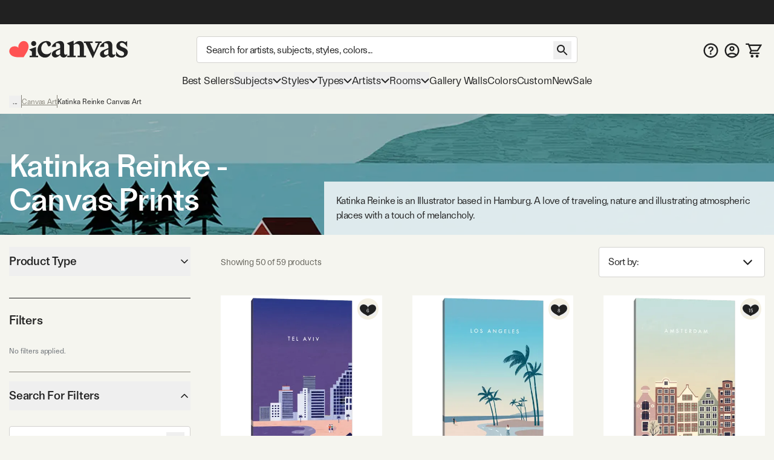

--- FILE ---
content_type: text/html; charset=utf-8
request_url: https://www.icanvas.com/canvas-art-prints/artist/katinka-reinke
body_size: 58038
content:
<!DOCTYPE html><html lang="en"><head><meta charSet="utf-8"/><meta name="viewport" content="width=device-width, initial-scale=1, maximum-scale=1, user-scalable=no"/><link rel="preload" href="/icons/iCanvas_Logo_light.png" as="image"/><link rel="preload" as="image" href="https://i.icanvas.com/KTK15?d=3&amp;s=m&amp;bg=c&amp;sh=v&amp;p=1&amp;t=1758911714"/><link rel="preload" as="image" href="https://i.icanvas.com/KTK39?d=3&amp;s=m&amp;bg=c&amp;sh=v&amp;p=1&amp;t=1759320786"/><link rel="preload" as="image" href="https://i.icanvas.com/KTK2?d=3&amp;s=m&amp;bg=c&amp;sh=v&amp;p=1&amp;t=1758911681"/><link rel="preload" as="image" href="https://i.icanvas.com/KTK47?d=3&amp;s=m&amp;bg=c&amp;sh=v&amp;p=1&amp;t=1759320796"/><link rel="preload" as="image" href="https://i.icanvas.com/KTK13?d=3&amp;s=m&amp;bg=c&amp;sh=v&amp;p=1&amp;t=1758911709"/><link rel="preload" as="image" href="https://i.icanvas.com/KTK27?d=3&amp;s=m&amp;bg=c&amp;sh=v&amp;p=1&amp;t=1759220492"/><link rel="preload" as="image" href="https://i.icanvas.com/KTK32?d=3&amp;s=m&amp;bg=c&amp;sh=v&amp;p=1&amp;t=1759220498"/><link rel="stylesheet" href="/_next/static/chunks/958cae1fe989552b.css" data-precedence="next"/><link rel="stylesheet" href="/_next/static/chunks/ed38f77160ac1d3a.css" data-precedence="next"/><link rel="preload" as="script" fetchPriority="low" href="/_next/static/chunks/8468dd8e12d2de00.js"/><script src="/_next/static/chunks/0ad8bacc704df8db.js" async=""></script><script src="/_next/static/chunks/e124392fd5c034cc.js" async=""></script><script src="/_next/static/chunks/bd27bbd16470b0ba.js" async=""></script><script src="/_next/static/chunks/aa8284c7b0697aa0.js" async=""></script><script src="/_next/static/chunks/ecc77accad0c8ed2.js" async=""></script><script src="/_next/static/chunks/turbopack-cb8684ec96bd5299.js" async=""></script><script src="/_next/static/chunks/2a818d121dfc041b.js" async=""></script><script src="/_next/static/chunks/98d851a708e8a284.js" async=""></script><script src="/_next/static/chunks/ff1a16fafef87110.js" async=""></script><script src="/_next/static/chunks/b74b4d359467c746.js" async=""></script><script src="/_next/static/chunks/dab5159c5cec4747.js" async=""></script><script src="/_next/static/chunks/efc1899b60cec657.js" async=""></script><script src="/_next/static/chunks/f65f2152ca357c13.js" async=""></script><script src="/_next/static/chunks/e395b2d94ceb3e5e.js" async=""></script><script src="/_next/static/chunks/580d7d2dddf3045e.js" async=""></script><script src="/_next/static/chunks/175a2736d5a6110a.js" async=""></script><script src="/_next/static/chunks/c38251f21c496c23.js" async=""></script><script src="/_next/static/chunks/78f6dff0f47a4662.js" async=""></script><script src="/_next/static/chunks/a4db30eeb1db47a8.js" async=""></script><script src="/_next/static/chunks/72d67121b5481040.js" async=""></script><script src="/_next/static/chunks/60426477d4ec5906.js" async=""></script><script src="/_next/static/chunks/75cfe371b6f1b68d.js" async=""></script><script src="/_next/static/chunks/94ecee5979fc43a6.js" async=""></script><script src="/_next/static/chunks/eab340e4cfa29d65.js" async=""></script><script src="/_next/static/chunks/96b7aeeda9ca8c2f.js" async=""></script><script src="/_next/static/chunks/f0be7b15264af0fc.js" async=""></script><script src="/_next/static/chunks/d1af4d28fd1e8498.js" async=""></script><script src="/_next/static/chunks/882f940fe1cdcf8f.js" async=""></script><script src="/_next/static/chunks/ba5f7a694e528aee.js" async=""></script><link rel="preload" href="/404-banner.jpeg" as="image"/><meta name="next-size-adjust" content=""/><title>Katinka Reinke - Canvas Prints &amp; Wall Art | iCanvas</title><meta name="description" content="Shop Katinka Reinke wall art and canvas prints. Free Returns."/><link rel="canonical" href="https://www.icanvas.com/canvas-art-prints/artist/katinka-reinke"/><meta property="og:title" content="Katinka Reinke - Canvas Prints &amp; Wall Art | iCanvas"/><meta property="og:description" content="Shop Katinka Reinke wall art and canvas prints. Free Returns."/><meta property="og:ttl" content="345600"/><meta property="og:image" content="https://i.icanvas.com/ic3/hero-image/KTK13.jpg?crop=1000,562,x0,y311&amp;width=1440&amp;height=810"/><meta property="og:type" content="website"/><meta name="twitter:card" content="summary_large_image"/><meta name="twitter:title" content="Katinka Reinke - Canvas Prints &amp; Wall Art | iCanvas"/><meta name="twitter:description" content="Shop Katinka Reinke wall art and canvas prints. Free Returns."/><meta name="twitter:image" content="https://i.icanvas.com/ic3/hero-image/KTK13.jpg?crop=1000,562,x0,y311&amp;width=1440&amp;height=810"/><link rel="icon" href="/favicon.ico?favicon.ca374fbd.ico" sizes="48x48" type="image/x-icon"/><link rel="next" href="https://www.icanvas.com/canvas-art-prints/artist/katinka-reinke?sort=popular&amp;page=2"/><script src="/_next/static/chunks/a6dad97d9634a72d.js" noModule=""></script></head><body class="ftkunstgrotesk_3ee449f8-module__1hHizG__className outgo_93878944-module__WhVSHG__variable"><script id="schema-website" type="application/ld+json">{"@context":"https://schema.org","@type":"OnlineStore","name":"iCanvas","url":"https://www.icanvas.com","description":"iCanvas is a destination for affordable, high-quality wall art that brings creativity and personality to your walls. Featuring thousands of designs by independent artists and iconic brands, our collection spans styles from abstract and modern to classic and pop culture. Each piece is made in the USA and ships ready to hang—making it easy to elevate any space. Whether you're decorating your home, office, or gifting to someone special, iCanvas helps you express yourself through art.","logo":"https://www.icanvas.com/icons/iCanvas_Logo.png","contactPoint":{"@type":"ContactPoint","contactType":"Customer Service","email":"support@icanvas.com"},"hasMerchantReturnPolicy":{"@type":"MerchantReturnPolicy","applicableCountry":["US"],"merchantReturnDays":60,"refundType":"https://schema.org/FullRefund","returnFees":"https://schema.org/FreeReturn","returnMethod":"https://schema.org/ReturnByMail","returnPolicyCategory":"https://schema.org/MerchantReturnFiniteReturnWindow","returnPolicyCountry":"US"},"sameAs":["https://www.instagram.com/icanvas_art/","https://www.pinterest.com/icanvasart/","https://www.facebook.com/icanvasart","https://www.x.com/icanvas_art","https://bsky.app/profile/icanvasart.bsky.social","https://www.threads.com/@icanvas_art","https://www.tiktok.com/@icanvas_art","https://www.linkedin.com/company/icanvas","https://www.youtube.com/@Icanvas"],"mainEntityOfPage":{"@type":"WebSite","url":"https://www.icanvas.com","potentialAction":{"@type":"SearchAction","target":{"@type":"EntryPoint","urlTemplate":"https://www.icanvas.com/search?w={query}"},"query-input":{"@type":"PropertyValueSpecification","valueName":"query","valueRequired":true}}}}</script><section class="flex flex-col justify-between min-h-screen"><header id="main-header" class="fixed z-[29] w-full bg-background pt-[44px] mnw:pt-40px pr-[--removed-body-scroll-bar-size]"><section class="bg-primary-black text-background fixed top-0 w-full max-mnw:py-[2px] z-20 pr-[--removed-body-scroll-bar-size]"><div class="container grid grid-cols-12 grid-rows-1 h-40px select-none justify-between"><div class="flex text-base md:text-lg justify-center items-center self-center max-h-30px w-full md:min-w-[335px] col-span-12"></div></div></section><section class="container py-5px mnw:pt-20px mnw:pb-15px relative max-mnw:pl-[7px] grid mnw:grid-cols-[220px_1fr_150px] lg:grid-cols-[250px_1fr_200px] xl:grid-cols-[300px_1fr_300px] items-center gap-x-5px md:gap-x-10px grid-cols-[85px_1fr_85px]"><button data-slot="button" class="btn w-40px py-[12px] px-[8px] mnw:hidden order-1"><svg xmlns="http://www.w3.org/2000/svg" viewBox="0 0 24 18" fill="none" aria-label="burger" class="inline self-center w-[23px] h-[16px]"><path d="M1.33338 1.5H22.6667" stroke="currentColor" stroke-width="2" stroke-linecap="square"></path><path d="M1.33363 8.89999H22.667" stroke="currentColor" stroke-width="2" stroke-linecap="square"></path><path d="M1.33363 16.3H22.667" stroke="currentColor" stroke-width="2" stroke-linecap="square"></path></svg></button><div class="max-mnw:text-center leading-[0px] max-mnw:order-2"><a href="/" class="inline-block"><svg xmlns="http://www.w3.org/2000/svg" viewBox="0 0 271 41" fill="none" width="271" height="41" aria-label="ic-logo" class="inline self-center w-[135px] h-[20px] mnw:w-[197px] mnw:max-w-full mnw:h-[30px]"><path d="M56.0586 12.3849C52.8035 12.3849 50.2641 9.76605 50.2641 6.67001C50.2641 3.57398 52.8035 0.955075 56.0586 0.955075C59.3136 0.955075 61.7735 3.49446 61.7735 6.67001C61.7735 9.84557 59.2341 12.3849 56.0586 12.3849ZM51.8545 34.2109V25.0023L45.6624 20.1621L61.2169 14.3677V34.2109H66.0571V37.7841H46.9348V34.2109H51.8545Z" fill="#222222"></path><path d="M89.3935 13.2597L84.3943 4.05111C78.2817 4.36919 73.203 10.0046 73.203 17.6228C73.203 25.7976 78.4408 30.9558 85.5023 30.9558C89.8654 30.9558 93.7566 28.8936 96.0574 25.6385C95.1032 33.1771 89.4678 38.574 81.611 38.574C72.3229 38.574 64.7843 31.1944 64.7843 20.8778C64.7949 9.92509 74.0777 0.955075 84.8714 0.955075C91.2225 0.955075 95.2675 3.97159 95.2675 7.85753C95.2675 10.874 92.4896 13.2544 89.3935 13.2544V13.2597Z" fill="#222222"></path><path d="M116.235 13.0383C116.235 8.35712 114.094 4.62492 106.714 6.13582V14.3106H96.8745C99.573 6.93104 108.384 0.977537 116.161 0.977537C121.399 0.977537 125.285 4.70974 125.285 11.0555V27.9618C125.285 30.7397 126.716 32.0863 128.779 32.0863C130.125 32.0863 131.477 31.5297 132.511 30.2626C132.511 35.1028 128.54 38.4374 123.938 38.4374C119.968 38.4374 117.428 36.0571 116.32 33.0406H115.127C113.145 35.3414 109.81 38.3579 105.208 38.3579C101.084 38.3579 97.2721 35.4209 97.2721 30.8193C97.2721 25.5019 102.033 22.6445 107.509 20.5027L116.241 17.009V13.0383H116.235ZM116.235 19.8612L112.742 21.3668C108.538 23.1905 106.157 24.7809 106.157 28.2693C106.157 31.0472 108.299 32.5528 110.918 32.5528C112.98 32.5528 114.73 31.7576 116.235 30.4111V19.8559V19.8612Z" fill="#222222"></path><path d="M137.446 10.8478L131.254 6.00759L146.814 0.213135V7.11559H148.24C151.097 4.1786 154.83 1.00305 160.067 1.00305C166.657 1.00305 170.145 5.84325 170.145 12.6715V34.2589H175.065V37.8321H155.858V34.2589H160.778V15.2109C160.778 10.1321 158.159 7.27463 153.319 7.27463C150.779 7.27463 148.479 8.70072 146.809 10.0526V34.2589H151.649V37.8321H132.521V34.2589H137.441V10.8478H137.446Z" fill="#222222"></path><path d="M202.633 5.37216H196.043V1.799H210.489V5.37216H206.916L190.566 40.2131L173.978 5.37216H170.405V1.799H190.328V5.37216H184.136L193.265 26.4824L202.633 5.37216Z" fill="#222222"></path><path d="M225.811 13.0689C225.811 8.38769 223.669 4.65549 216.289 6.1664V14.3412H206.45C209.148 6.96161 217.959 1.00811 225.736 1.00811C230.974 1.00811 234.866 4.74031 234.866 11.0861V27.9924C234.866 30.7703 236.292 32.1169 238.359 32.1169C239.706 32.1169 241.058 31.5602 242.091 30.2932C242.091 35.1334 238.126 38.468 233.519 38.468C229.553 38.468 227.009 36.0876 225.901 33.0711H224.708C222.725 35.372 219.391 38.3885 214.789 38.3885C210.659 38.3885 206.853 35.4515 206.853 30.8498C206.853 25.5325 211.613 22.675 217.09 20.5333L225.821 17.0396V13.0689H225.811ZM225.811 19.8918L222.317 21.3974C218.113 23.2211 215.727 24.8115 215.727 28.2999C215.727 31.0778 217.869 32.5834 220.488 32.5834C222.55 32.5834 224.3 31.7882 225.805 30.4416V19.8865L225.811 19.8918Z" fill="#222222"></path><path d="M243.374 34.5767V24.1806C247.027 31.1626 251.708 34.8153 256.151 34.8153C259.167 34.8153 261.707 33.0711 261.707 29.8161C261.707 21.7208 244.085 24.4987 244.085 12.3585C244.085 5.68927 249.879 1.00811 256.305 1.00811C259.48 1.00811 262.417 2.35467 264.161 3.86558L268.445 1.00811V14.6593C264.713 9.02387 260.906 4.81983 256.697 4.81983C253.998 4.81983 252.016 6.48448 252.016 9.18291C252.016 16.642 270.03 14.3412 270.03 26.6405C270.03 33.6225 263.446 38.627 255.509 38.627C250.51 38.627 245.749 36.8033 243.369 34.5767H243.374Z" fill="#222222"></path><path d="M42.6361 6.35214H42.6421C39.8623 1.23903 33.3489 -0.534288 28.0901 2.37967C27.0913 2.9363 26.2038 3.62069 25.4516 4.40241C25.4516 4.40241 19.7987 9.96873 21.339 15.678L21.5496 16.5844L20.9179 15.9122C16.9617 11.5443 9.26902 13.3785 9.26902 13.3785C8.21004 13.6066 7.16309 13.9838 6.16427 14.5404C0.911464 17.4574 -1.09218 23.9606 1.69066 29.0707C1.69066 29.0707 3.94401 33.8735 9.68419 35.8324C9.68419 35.8324 14.8437 37.8156 21.4263 37.7821C22.6387 37.773 24.152 37.8034 25.3373 37.7669L33.0872 37.7335L37.0584 31.4219C37.6691 30.5124 38.3009 29.5239 38.9266 28.4775C42.8166 22.6679 44.0049 16.7913 44.0049 16.7913C45.446 10.8508 42.6361 6.35214 42.6361 6.35214Z" fill="#FF5353"></path></svg></a></div><form autoComplete="off" class="mnw:block flex items-center max-mnw:left-0 max-mnw:top-0 max-mnw:w-full max-mnw:pt-[3px] max-mnw:bg-background z-[4] max-mnw:static max-mnw:order-4 max-mnw:col-span-3 max-mnw:pl-10px" action="/search"><input autoComplete="false" hidden="" type="text" class="hidden"/><div class="relative z-[5] flex-1"><input type="search" data-slot="input" class="input pr-[40px] mb-[0px] text-base tracking-sm no-clear-btn max-mnw:py-5px max-mnw:h-35px" placeholder="Search for artists, subjects, styles, colors..." autoComplete="off" aria-label="Search" name="w" value=""/><button data-slot="button" data-variant="none" class="btn absolute right-10px top-[3px] mnw:top-[8px]"><svg xmlns="http://www.w3.org/2000/svg" viewBox="0 0 30 30" fill="none" width="30" height="30" aria-label="search" class="inline self-center h-[30px] w-[30px]"><path d="M18.5 17H17.71L17.43 16.73C18.41 15.59 19 14.11 19 12.5C19 8.91 16.09 6 12.5 6C8.91 6 6 8.91 6 12.5C6 16.09 8.91 19 12.5 19C14.11 19 15.59 18.41 16.73 17.43L17 17.71V18.5L22 23.49L23.49 22L18.5 17ZM12.5 17C10.01 17 8 14.99 8 12.5C8 10.01 10.01 8 12.5 8C14.99 8 17 10.01 17 12.5C17 14.99 14.99 17 12.5 17Z" fill="currentColor"></path></svg></button></div></form><nav class="flex gap-5px mnw:gap-10px justify-end [&amp;&gt;*]:p-[8px] [&amp;&gt;*]:mnw:p-5px max-mnw:order-3"><a href="/faq" class="hidden mnw:block"><svg xmlns="http://www.w3.org/2000/svg" viewBox="0 0 26 25" fill="none" aria-label="FAQ" class="inline self-center w-[25px] h-[25px]"><path d="m 13 0 c -6.9 0 -12.5 5.6 -12.5 12.5 c 0 6.9 5.6 12.5 12.5 12.5 c 6.9 0 12.5 -5.6 12.5 -12.5 c 0 -6.9 -5.6 -12.5 -12.5 -12.5 z m 0 22.5 c -5.5125 0 -10 -4.4875 -10 -10 c 0 -5.5125 4.4875 -10 10 -10 c 5.5125 0 10 4.4875 10 10 c 0 5.5125 -4.4875 10 -10 10 z" fill="currentColor"></path><path d="m 11.5 15.5 v -0.1735 c 0.0046 -0.8052 0.0837 -1.4458 0.2373 -1.9218 c 0.1583 -0.476 0.3817 -0.8586 0.6703 -1.1478 c 0.2886 -0.2936 0.6401 -0.5627 1.0543 -0.8074 c 0.284 -0.169 0.5377 -0.3537 0.7611 -0.5539 c 0.2281 -0.2046 0.4073 -0.4315 0.5376 -0.6806 c 0.1304 -0.2536 0.1955 -0.5361 0.1955 -0.8475 c 0 -0.3514 -0.0861 -0.6562 -0.2583 -0.9142 c -0.1722 -0.258 -0.405 -0.4582 -0.6982 -0.6005 c -0.2886 -0.1424 -0.6121 -0.2136 -0.9706 -0.2136 c -0.3304 0 -0.6446 0.069 -0.9425 0.2069 c -0.2933 0.1334 -0.5377 0.3381 -0.7332 0.6139 c -0.1144 0.1626 -0.1986 0.3517 -0.2528 0.567 c -0.0648 0.2574 -0.276 0.4673 -0.5413 0.4673 h -1.4987 c -0.2816 0 -0.5109 -0.2331 -0.4743 -0.5123 c 0.0815 -0.6228 0.2824 -1.1594 0.6027 -1.6097 c 0.4096 -0.5694 0.9495 -0.9965 1.6198 -1.2812 c 0.675 -0.2847 1.4197 -0.4271 2.2343 -0.4271 c 0.8891 0 1.6711 0.149 2.346 0.4471 c 0.6796 0.2981 1.2079 0.7229 1.585 1.2745 c 0.3817 0.5472 0.5725 1.1967 0.5725 1.9486 c 0 0.5071 -0.0861 0.9609 -0.2583 1.3613 c -0.1676 0.4003 -0.4073 0.7562 -0.7192 1.0676 c -0.3119 0.3115 -0.6819 0.5895 -1.1102 0.8342 c -0.377 0.2224 -0.6865 0.4537 -0.9286 0.694 c -0.2374 0.2402 -0.4143 0.5227 -0.5306 0.8474 c -0.1117 0.3203 -0.1699 0.7163 -0.1746 1.1878 v 0.1735 h -2.325 z m 1.2148 4.164 c -0.4189 0 -0.7796 -0.1424 -1.0822 -0.4271 c -0.3025 -0.2847 -0.4538 -0.6317 -0.4538 -1.041 c 0 -0.4003 0.1513 -0.7429 0.4538 -1.0276 c 0.3026 -0.2847 0.6633 -0.4271 1.0822 -0.4271 c 0.4143 0 0.7727 0.1424 1.0753 0.4271 c 0.3072 0.2847 0.4608 0.6273 0.4608 1.0276 c 0 0.2714 -0.0721 0.5183 -0.2164 0.7407 c -0.1397 0.2225 -0.3259 0.4004 -0.5586 0.5339 c -0.2281 0.129 -0.4818 0.1935 -0.7611 0.1935 z" fill="currentColor"></path></svg></a><a href="/my-account/login" title="Sign In"><svg xmlns="http://www.w3.org/2000/svg" viewBox="0 0 26 25" fill="none" aria-label="account" class="self-center inline-block w-[25px] h-[25px]"><path d="m 13 0 c -6.9 0 -12.5 5.6 -12.5 12.5 c 0 6.9 5.6 12.5 12.5 12.5 c 6.9 0 12.5 -5.6 12.5 -12.5 c 0 -6.9 -5.6 -12.5 -12.5 -12.5 z m -5.8125 20.625 c 1.6374 -1.175 3.6374 -1.875 5.8125 -1.875 c 2.175 0 4.175 0.7 5.8125 1.875 c -1.6375 1.175 -3.6375 1.875 -5.8125 1.875 c -2.175 0 -4.175 -0.7 -5.8125 -1.875 z m 13.4874 -1.725 c -2.1895 -1.7179 -4.892 -2.6515 -7.675 -2.6515 c -2.7829 0 -5.4855 0.9336 -7.675 2.6515 c -1.5038 -1.7934 -2.3271 -4.0596 -2.325 -6.4 c 0 -5.525 4.475 -10 10 -10 c 5.525 0 10 4.475 10 10 c 0 2.4375 -0.875 4.6625 -2.325 6.4 z" fill="currentColor"></path><path d="m 13 5 c -2.4125 0 -4.375 1.9625 -4.375 4.375 c 0 2.4125 1.9625 4.375 4.375 4.375 c 2.4125 0 4.375 -1.9625 4.375 -4.375 c 0 -2.4125 -1.9625 -4.375 -4.375 -4.375 z m 0 6.25 c -1.0375 0 -1.875 -0.8375 -1.875 -1.875 c 0 -1.0375 0.8375 -1.875 1.875 -1.875 c 1.0375 0 1.875 0.8375 1.875 1.875 c 0 1.0375 -0.8375 1.875 -1.875 1.875 z" fill="currentColor"></path></svg></a><a href="/cart" class="relative"><svg xmlns="http://www.w3.org/2000/svg" viewBox="0 0 29 26" width="29" height="26" aria-label="My Cart" class="inline self-center w-[24px] h-[21px] mnw:w-[27px] mnw:h-[27px]"><path fill="currentColor" d="M1.45117 0.25H0.201172V2.75H1.45117V0.25ZM5.17698 1.5L6.33391 1.02671L6.01617 0.25H5.17698V1.5ZM26.9996 3.62903L28.0662 4.28084L29.2284 2.37903H26.9996V3.62903ZM8.18462 16.4185L7.09192 15.8115L8.18462 16.4185ZM21.456 12.7003L20.3894 12.0484L21.456 12.7003ZM1.45117 2.75H5.17698V0.25H1.45117V2.75ZM9.9673 14.4597H20.5477V11.9597H9.9673V14.4597ZM22.5226 13.3521L28.0662 4.28084L25.933 2.97722L20.3894 12.0484L22.5226 13.3521ZM4.02004 1.97329L4.89101 4.10232L7.20488 3.15574L6.33391 1.02671L4.02004 1.97329ZM4.89101 4.10232L8.81037 13.683L11.1242 12.7364L7.20488 3.15574L4.89101 4.10232ZM26.9996 2.37903H6.04795V4.87903H26.9996V2.37903ZM24.3383 16.75H9.11517V19.25H24.3383V16.75ZM9.27731 17.0256L11.06 13.8167L8.8746 12.6026L7.09192 15.8115L9.27731 17.0256ZM9.11517 16.75C9.2566 16.75 9.346 16.9019 9.27731 17.0256L7.09192 15.8115C6.23487 17.3542 7.35039 19.25 9.11517 19.25V16.75ZM20.5477 14.4597C21.354 14.4597 22.1022 14.0401 22.5226 13.3521L20.3894 12.0484C20.4231 11.9933 20.4831 11.9597 20.5477 11.9597V14.4597Z"></path><path fill="currentColor" d="M22.2678 21.2322C21.7989 20.7634 21.163 20.5 20.5 20.5C19.1125 20.5 18 21.6125 18 23C18 23.663 18.2634 24.2989 18.7322 24.7678C19.2011 25.2366 19.837 25.5 20.5 25.5C21.163 25.5 21.7989 25.2366 22.2678 24.7678C22.7366 24.2989 23 23.663 23 23C23 22.337 22.7366 21.7011 22.2678 21.2322Z"></path><path fill="currentColor" d="M13.2678 21.2322C12.7989 20.7634 12.163 20.5 11.5 20.5C10.1125 20.5 9 21.6125 9 23C9 23.663 9.26339 24.2989 9.73223 24.7678C10.2011 25.2366 10.837 25.5 11.5 25.5C12.163 25.5 12.7989 25.2366 13.2678 24.7678C13.7366 24.2989 14 23.663 14 23C14 22.337 13.7366 21.7011 13.2678 21.2322Z"></path></svg><!--$--><!--/$--></a></nav></section></header><div class="h-[119px] max-mnw:h-[135px]"></div><nav class="container max-mnw:pb-5px max-mnw:fixed top-0 bg-background h-full w-full mnw:h-auto mnw:col-span-3 transition-[left] max-mnw:hidden -left-full mnw:-left-[490px] max-mnw:overflow-auto"><div class="sticky bg-background z-40 top-0 mnw:hidden py-20px px-[16px] mb-10px flex justify-between border-b border-b-warm-grey-200"><a href="/" class="inline-block"><svg xmlns="http://www.w3.org/2000/svg" viewBox="0 0 271 41" fill="none" width="271" height="41" aria-label="ic-logo" class="inline self-center w-[135px] h-[20px]"><path d="M56.0586 12.3849C52.8035 12.3849 50.2641 9.76605 50.2641 6.67001C50.2641 3.57398 52.8035 0.955075 56.0586 0.955075C59.3136 0.955075 61.7735 3.49446 61.7735 6.67001C61.7735 9.84557 59.2341 12.3849 56.0586 12.3849ZM51.8545 34.2109V25.0023L45.6624 20.1621L61.2169 14.3677V34.2109H66.0571V37.7841H46.9348V34.2109H51.8545Z" fill="#222222"></path><path d="M89.3935 13.2597L84.3943 4.05111C78.2817 4.36919 73.203 10.0046 73.203 17.6228C73.203 25.7976 78.4408 30.9558 85.5023 30.9558C89.8654 30.9558 93.7566 28.8936 96.0574 25.6385C95.1032 33.1771 89.4678 38.574 81.611 38.574C72.3229 38.574 64.7843 31.1944 64.7843 20.8778C64.7949 9.92509 74.0777 0.955075 84.8714 0.955075C91.2225 0.955075 95.2675 3.97159 95.2675 7.85753C95.2675 10.874 92.4896 13.2544 89.3935 13.2544V13.2597Z" fill="#222222"></path><path d="M116.235 13.0383C116.235 8.35712 114.094 4.62492 106.714 6.13582V14.3106H96.8745C99.573 6.93104 108.384 0.977537 116.161 0.977537C121.399 0.977537 125.285 4.70974 125.285 11.0555V27.9618C125.285 30.7397 126.716 32.0863 128.779 32.0863C130.125 32.0863 131.477 31.5297 132.511 30.2626C132.511 35.1028 128.54 38.4374 123.938 38.4374C119.968 38.4374 117.428 36.0571 116.32 33.0406H115.127C113.145 35.3414 109.81 38.3579 105.208 38.3579C101.084 38.3579 97.2721 35.4209 97.2721 30.8193C97.2721 25.5019 102.033 22.6445 107.509 20.5027L116.241 17.009V13.0383H116.235ZM116.235 19.8612L112.742 21.3668C108.538 23.1905 106.157 24.7809 106.157 28.2693C106.157 31.0472 108.299 32.5528 110.918 32.5528C112.98 32.5528 114.73 31.7576 116.235 30.4111V19.8559V19.8612Z" fill="#222222"></path><path d="M137.446 10.8478L131.254 6.00759L146.814 0.213135V7.11559H148.24C151.097 4.1786 154.83 1.00305 160.067 1.00305C166.657 1.00305 170.145 5.84325 170.145 12.6715V34.2589H175.065V37.8321H155.858V34.2589H160.778V15.2109C160.778 10.1321 158.159 7.27463 153.319 7.27463C150.779 7.27463 148.479 8.70072 146.809 10.0526V34.2589H151.649V37.8321H132.521V34.2589H137.441V10.8478H137.446Z" fill="#222222"></path><path d="M202.633 5.37216H196.043V1.799H210.489V5.37216H206.916L190.566 40.2131L173.978 5.37216H170.405V1.799H190.328V5.37216H184.136L193.265 26.4824L202.633 5.37216Z" fill="#222222"></path><path d="M225.811 13.0689C225.811 8.38769 223.669 4.65549 216.289 6.1664V14.3412H206.45C209.148 6.96161 217.959 1.00811 225.736 1.00811C230.974 1.00811 234.866 4.74031 234.866 11.0861V27.9924C234.866 30.7703 236.292 32.1169 238.359 32.1169C239.706 32.1169 241.058 31.5602 242.091 30.2932C242.091 35.1334 238.126 38.468 233.519 38.468C229.553 38.468 227.009 36.0876 225.901 33.0711H224.708C222.725 35.372 219.391 38.3885 214.789 38.3885C210.659 38.3885 206.853 35.4515 206.853 30.8498C206.853 25.5325 211.613 22.675 217.09 20.5333L225.821 17.0396V13.0689H225.811ZM225.811 19.8918L222.317 21.3974C218.113 23.2211 215.727 24.8115 215.727 28.2999C215.727 31.0778 217.869 32.5834 220.488 32.5834C222.55 32.5834 224.3 31.7882 225.805 30.4416V19.8865L225.811 19.8918Z" fill="#222222"></path><path d="M243.374 34.5767V24.1806C247.027 31.1626 251.708 34.8153 256.151 34.8153C259.167 34.8153 261.707 33.0711 261.707 29.8161C261.707 21.7208 244.085 24.4987 244.085 12.3585C244.085 5.68927 249.879 1.00811 256.305 1.00811C259.48 1.00811 262.417 2.35467 264.161 3.86558L268.445 1.00811V14.6593C264.713 9.02387 260.906 4.81983 256.697 4.81983C253.998 4.81983 252.016 6.48448 252.016 9.18291C252.016 16.642 270.03 14.3412 270.03 26.6405C270.03 33.6225 263.446 38.627 255.509 38.627C250.51 38.627 245.749 36.8033 243.369 34.5767H243.374Z" fill="#222222"></path><path d="M42.6361 6.35214H42.6421C39.8623 1.23903 33.3489 -0.534288 28.0901 2.37967C27.0913 2.9363 26.2038 3.62069 25.4516 4.40241C25.4516 4.40241 19.7987 9.96873 21.339 15.678L21.5496 16.5844L20.9179 15.9122C16.9617 11.5443 9.26902 13.3785 9.26902 13.3785C8.21004 13.6066 7.16309 13.9838 6.16427 14.5404C0.911464 17.4574 -1.09218 23.9606 1.69066 29.0707C1.69066 29.0707 3.94401 33.8735 9.68419 35.8324C9.68419 35.8324 14.8437 37.8156 21.4263 37.7821C22.6387 37.773 24.152 37.8034 25.3373 37.7669L33.0872 37.7335L37.0584 31.4219C37.6691 30.5124 38.3009 29.5239 38.9266 28.4775C42.8166 22.6679 44.0049 16.7913 44.0049 16.7913C45.446 10.8508 42.6361 6.35214 42.6361 6.35214Z" fill="#FF5353"></path></svg></a><svg xmlns="http://www.w3.org/2000/svg" viewBox="0 0 25 25" fill="none" width="25" height="25" aria-label="close" class="inline self-center w-[25px] h-[25px]"><path d="M19.7916 6.67706L18.3228 5.20831L12.4999 11.0312L6.677 5.20831L5.20825 6.67706L11.0312 12.5L5.20825 18.3229L6.677 19.7916L12.4999 13.9687L18.3228 19.7916L19.7916 18.3229L13.9687 12.5L19.7916 6.67706Z" fill="currentColor"></path></svg></div><div class="max-mnw:main-nav-list-mobile mnw:main-nav-list-desktop tracking-[-0.18px] leading-7"><a class="btn max-mnw:main-nav-item-mobile mnw:text-[17px]" href="/bestsellers.html" target="_self">Best Sellers</a><button data-slot="button" class="btn group max-mnw:main-nav-item-mobile mnw:main-nav-item-desktop mnw:text-[17px]">Subjects<svg xmlns="http://www.w3.org/2000/svg" viewBox="0 0 15 10" fill="none" width="15" height="10" aria-label="arrow-down" class="inline self-center h-[10px] w-[14px] max-mnw:mr-10px max-mnw:-rotate-90 mnw:group-hover:[transform:rotateX(180deg)] transition-transform duration-200 ease-in-out"><path d="M1 2L7.50016 8.49985L14 2" stroke="currentColor" stroke-width="2"></path></svg></button><div class="main-nav-second-level-wrapper -left-full mnw:-left-[490px]"><div dir="ltr" data-slot="scroll-area" class="overflow-hidden h-full w-full flex-1 relative" style="position:relative;--radix-scroll-area-corner-width:0px;--radix-scroll-area-corner-height:0px"><style>[data-radix-scroll-area-viewport]{scrollbar-width:none;-ms-overflow-style:none;-webkit-overflow-scrolling:touch;}[data-radix-scroll-area-viewport]::-webkit-scrollbar{display:none}</style><div data-radix-scroll-area-viewport="" data-slot="scroll-area-viewport" class="h-full w-full rounded-[inherit]" style="overflow-x:hidden;overflow-y:hidden"><div style="min-width:100%;display:table"><div class="main-nav-second-level-title"><svg xmlns="http://www.w3.org/2000/svg" viewBox="0 0 10 15" fill="none" aria-label="arrow-left" class="inline self-center w-[45px] h-[45px] p-15px mnw:hidden"><path d="M8.74985 0.749878L2.25 7.25003L8.74984 13.7499" stroke="currentColor" stroke-width="2"></path></svg><span class="line-clamp-2">Subjects</span><svg xmlns="http://www.w3.org/2000/svg" viewBox="0 0 25 25" fill="none" width="25" height="25" aria-label="close" class="inline self-center w-[45px] h-[45px] p-10px cursor-pointer flex-shrink-0"><path d="M19.7916 6.67706L18.3228 5.20831L12.4999 11.0312L6.677 5.20831L5.20825 6.67706L11.0312 12.5L5.20825 18.3229L6.677 19.7916L12.4999 13.9687L18.3228 19.7916L19.7916 18.3229L13.9687 12.5L19.7916 6.67706Z" fill="currentColor"></path></svg></div><div class="grid grid-cols-[50%_50%] justify-items-center mnw:gap-y-10px pt-10px mnw:pt-0 mnw:pl-[60px] mnw:pr-30px mnw:pb-30px"><a href="/canvas-art-prints/subject/scenic-landscapes" class="group w-[184px] max-w-full p-10px cursor-pointer"><img class="w-auto max-w-full min-w-full h-[107px] object-cover bg-secondary-mid-dark mb-[13px]" alt="Scenic &amp; Landscape" src="https://i.icanvas.com/ic3/hero-image/EZB23.jpg?fit=cover&amp;width=400" loading="lazy" fetchPriority="low"/><div class="flex text-bodyBase mb-0"><span class="flex-1 line-clamp-2">Scenic &amp; Landscape</span><svg xmlns="http://www.w3.org/2000/svg" viewBox="0 0 10 15" fill="none" aria-label="arrow-right" class="w-[15px] h-[15px] self-start mt-[7px] block lg:opacity-0 lg:group-hover:opacity-100"><path d="M1.25 13.7499L7.74985 7.24972L1.25 0.749878" stroke="currentColor" stroke-width="2"></path></svg></div></a><a href="/explore-animal-art" class="group w-[184px] max-w-full p-10px cursor-pointer"><img class="w-auto max-w-full min-w-full h-[107px] object-cover bg-secondary-mid-dark mb-[13px]" alt="Animals" src="https://i.icanvas.com/ic3/hero-image/MRH309.jpg?fit=cover&amp;width=400" loading="lazy" fetchPriority="low"/><div class="flex text-bodyBase mb-0"><span class="flex-1 line-clamp-2">Animals</span><svg xmlns="http://www.w3.org/2000/svg" viewBox="0 0 10 15" fill="none" aria-label="arrow-right" class="w-[15px] h-[15px] self-start mt-[7px] block lg:opacity-0 lg:group-hover:opacity-100"><path d="M1.25 13.7499L7.74985 7.24972L1.25 0.749878" stroke="currentColor" stroke-width="2"></path></svg></div></a><a href="/canvas-art-prints/subject/fashion" class="group w-[184px] max-w-full p-10px cursor-pointer"><img class="w-auto max-w-full min-w-full h-[107px] object-cover bg-secondary-mid-dark mb-[13px]" alt="Fashion" src="https://i.icanvas.com/ic3/hero-image/VHA59.jpg?fit=cover&amp;width=400" loading="lazy" fetchPriority="low"/><div class="flex text-bodyBase mb-0"><span class="flex-1 line-clamp-2">Fashion</span><svg xmlns="http://www.w3.org/2000/svg" viewBox="0 0 10 15" fill="none" aria-label="arrow-right" class="w-[15px] h-[15px] self-start mt-[7px] block lg:opacity-0 lg:group-hover:opacity-100"><path d="M1.25 13.7499L7.74985 7.24972L1.25 0.749878" stroke="currentColor" stroke-width="2"></path></svg></div></a><a href="/canvas-art-prints/subject/places" class="group w-[184px] max-w-full p-10px cursor-pointer"><img class="w-auto max-w-full min-w-full h-[107px] object-cover bg-secondary-mid-dark mb-[13px]" alt="Places" src="https://i.icanvas.com/ic3/hero-image/AKT309.jpg?fit=cover&amp;width=400" loading="lazy" fetchPriority="low"/><div class="flex text-bodyBase mb-0"><span class="flex-1 line-clamp-2">Places</span><svg xmlns="http://www.w3.org/2000/svg" viewBox="0 0 10 15" fill="none" aria-label="arrow-right" class="w-[15px] h-[15px] self-start mt-[7px] block lg:opacity-0 lg:group-hover:opacity-100"><path d="M1.25 13.7499L7.74985 7.24972L1.25 0.749878" stroke="currentColor" stroke-width="2"></path></svg></div></a><a href="/canvas-art-prints/subject/nature" class="group w-[184px] max-w-full p-10px cursor-pointer"><img class="w-auto max-w-full min-w-full h-[107px] object-cover bg-secondary-mid-dark mb-[13px]" alt="Nature" src="https://i.icanvas.com/ic3/hero-image/MTP284.jpg?fit=cover&amp;width=400" loading="lazy" fetchPriority="low"/><div class="flex text-bodyBase mb-0"><span class="flex-1 line-clamp-2">Nature</span><svg xmlns="http://www.w3.org/2000/svg" viewBox="0 0 10 15" fill="none" aria-label="arrow-right" class="w-[15px] h-[15px] self-start mt-[7px] block lg:opacity-0 lg:group-hover:opacity-100"><path d="M1.25 13.7499L7.74985 7.24972L1.25 0.749878" stroke="currentColor" stroke-width="2"></path></svg></div></a><a href="/canvas-art-prints/subject/advocacy-art" class="group w-[184px] max-w-full p-10px cursor-pointer"><img class="w-auto max-w-full min-w-full h-[107px] object-cover bg-secondary-mid-dark mb-[13px]" alt="Advocacy Art" src="https://i.icanvas.com/ic3/hero-image/VYS71.jpg?fit=cover&amp;width=400" loading="lazy" fetchPriority="low"/><div class="flex text-bodyBase mb-0"><span class="flex-1 line-clamp-2">Advocacy Art</span><svg xmlns="http://www.w3.org/2000/svg" viewBox="0 0 10 15" fill="none" aria-label="arrow-right" class="w-[15px] h-[15px] self-start mt-[7px] block lg:opacity-0 lg:group-hover:opacity-100"><path d="M1.25 13.7499L7.74985 7.24972L1.25 0.749878" stroke="currentColor" stroke-width="2"></path></svg></div></a><a href="/canvas-art-prints/subject/humor" target="_self" class="w-[184px] max-w-full p-10px text-[18px]"><img class="w-auto max-w-full min-w-full h-[107px] bg-secondary-mid-dark mb-[13px] object-cover" alt="Humor" src="https://i.icanvas.com/ic3/hero-image/JFY41.jpg?fit=cover&amp;width=400" loading="lazy" fetchPriority="low"/>Humor</a><a href="/canvas-art-prints/subject/astronomy-space" target="_self" class="w-[184px] max-w-full p-10px text-[18px]"><img class="w-auto max-w-full min-w-full h-[107px] bg-secondary-mid-dark mb-[13px] object-cover" alt="Astronomy &amp; Space" src="https://i.icanvas.com/ic3/hero-image/JRP69.jpg?fit=cover&amp;width=400" loading="lazy" fetchPriority="low"/>Astronomy &amp; Space</a><a href="/canvas-art-prints/subject/motivational" target="_self" class="w-[184px] max-w-full p-10px text-[18px]"><img class="w-auto max-w-full min-w-full h-[107px] bg-secondary-mid-dark mb-[13px] object-cover" alt="Motivational Art" src="https://i.icanvas.com/ic3/hero-image/MNH164.jpg?fit=cover&amp;width=400" loading="lazy" fetchPriority="low"/>Motivational Art</a><a href="/canvas-art-prints/subject" target="_self" class="w-[184px] max-w-full p-10px text-[18px]"><img class="w-auto max-w-full min-w-full h-[107px] bg-secondary-mid-dark mb-[13px] object-cover" alt="All Subjects" src="https://i.icanvas.com/ic3/hero-image/dog-photography-VTG537.jpg?fit=cover&amp;width=400" loading="lazy" fetchPriority="low"/>All Subjects</a></div></div></div><div data-orientation="vertical" data-slot="scroll-area-scrollbar" class="flex touch-none transition-colors select-none h-full w-2.5 border-l border-l-transparent p-[1px]" style="position:absolute;top:0;right:0;bottom:var(--radix-scroll-area-corner-height);--radix-scroll-area-thumb-height:18px"></div></div><div class="main-nav-third-level-wrapper -left-full mnw:-left-[490px] hidden"><div class="main-nav-third-level-title"><svg xmlns="http://www.w3.org/2000/svg" viewBox="0 0 10 15" fill="none" aria-label="arrow-left" class="inline self-center w-[45px] h-[45px] p-15px mnw:hidden"><path d="M8.74985 0.749878L2.25 7.25003L8.74984 13.7499" stroke="currentColor" stroke-width="2"></path></svg><span class="line-clamp-2">Scenic &amp; Landscape</span><svg xmlns="http://www.w3.org/2000/svg" viewBox="0 0 25 25" fill="none" width="25" height="25" aria-label="close" class="inline self-center w-[45px] h-[45px] p-10px cursor-pointer mnw:hidden"><path d="M19.7916 6.67706L18.3228 5.20831L12.4999 11.0312L6.677 5.20831L5.20825 6.67706L11.0312 12.5L5.20825 18.3229L6.677 19.7916L12.4999 13.9687L18.3228 19.7916L19.7916 18.3229L13.9687 12.5L19.7916 6.67706Z" fill="currentColor"></path></svg></div><div class="pt-10px pb-40px px-40px flex flex-col items-start gap-20px"><a href="/canvas-art-prints/subject/scenic-landscapes" target="_self" class="max-mnw:self-center text-base font-medium border-b-2 border-primary-black pb-5px line-clamp-2">Shop All Scenic &amp; Landscape</a><a href="/canvas-art-prints/subject/mountains" target="_self" class="text-bodySmall line-clamp-2">Mountains</a><a href="/canvas-art-prints/subject/forests" target="_self" class="text-bodySmall line-clamp-2">Forests</a><a href="/canvas-art-prints/subject/sunrises-sunsets" target="_self" class="text-bodySmall line-clamp-2">Sunsets</a><a href="/canvas-art-prints/subject/beaches" target="_self" class="text-bodySmall line-clamp-2">Beaches</a><a href="/canvas-art-prints/subject/ocean" target="_self" class="text-bodySmall line-clamp-2">Ocean</a><a href="/canvas-art-prints/subject/urban" target="_self" class="text-bodySmall line-clamp-2">Skylines &amp; Cityscapes</a></div></div><div class="main-nav-third-level-wrapper -left-full mnw:-left-[490px] hidden"><div class="main-nav-third-level-title"><svg xmlns="http://www.w3.org/2000/svg" viewBox="0 0 10 15" fill="none" aria-label="arrow-left" class="inline self-center w-[45px] h-[45px] p-15px mnw:hidden"><path d="M8.74985 0.749878L2.25 7.25003L8.74984 13.7499" stroke="currentColor" stroke-width="2"></path></svg><span class="line-clamp-2">Animals</span><svg xmlns="http://www.w3.org/2000/svg" viewBox="0 0 25 25" fill="none" width="25" height="25" aria-label="close" class="inline self-center w-[45px] h-[45px] p-10px cursor-pointer mnw:hidden"><path d="M19.7916 6.67706L18.3228 5.20831L12.4999 11.0312L6.677 5.20831L5.20825 6.67706L11.0312 12.5L5.20825 18.3229L6.677 19.7916L12.4999 13.9687L18.3228 19.7916L19.7916 18.3229L13.9687 12.5L19.7916 6.67706Z" fill="currentColor"></path></svg></div><div class="pt-10px pb-40px px-40px flex flex-col items-start gap-20px"><a href="/explore-animal-art" target="_self" class="max-mnw:self-center text-base font-medium border-b-2 border-primary-black pb-5px line-clamp-2">Shop All Animals</a><a href="/canvas-art-prints/subject/animals" target="_self" class="text-bodySmall line-clamp-2">Animals Canvas Art</a><a href="/canvas-art-prints/subject/dogs" target="_self" class="text-bodySmall line-clamp-2">Dogs</a><a href="/canvas-art-prints/subject/cats" target="_self" class="text-bodySmall line-clamp-2">Cats</a><a href="/canvas-art-prints/subject/birds" target="_self" class="text-bodySmall line-clamp-2">Birds</a><a href="/canvas-art-prints/subject/farm-animals" target="_self" class="text-bodySmall line-clamp-2">Farm Animals</a><a href="/canvas-art-prints/subject/highland-cows" target="_self" class="text-bodySmall line-clamp-2">Highland Cows</a><a href="/canvas-art-prints/subject/sea-life" target="_self" class="text-bodySmall line-clamp-2">Sea Life</a></div></div><div class="main-nav-third-level-wrapper -left-full mnw:-left-[490px] hidden"><div class="main-nav-third-level-title"><svg xmlns="http://www.w3.org/2000/svg" viewBox="0 0 10 15" fill="none" aria-label="arrow-left" class="inline self-center w-[45px] h-[45px] p-15px mnw:hidden"><path d="M8.74985 0.749878L2.25 7.25003L8.74984 13.7499" stroke="currentColor" stroke-width="2"></path></svg><span class="line-clamp-2">Fashion</span><svg xmlns="http://www.w3.org/2000/svg" viewBox="0 0 25 25" fill="none" width="25" height="25" aria-label="close" class="inline self-center w-[45px] h-[45px] p-10px cursor-pointer mnw:hidden"><path d="M19.7916 6.67706L18.3228 5.20831L12.4999 11.0312L6.677 5.20831L5.20825 6.67706L11.0312 12.5L5.20825 18.3229L6.677 19.7916L12.4999 13.9687L18.3228 19.7916L19.7916 18.3229L13.9687 12.5L19.7916 6.67706Z" fill="currentColor"></path></svg></div><div class="pt-10px pb-40px px-40px flex flex-col items-start gap-20px"><a href="/canvas-art-prints/subject/fashion" target="_self" class="max-mnw:self-center text-base font-medium border-b-2 border-primary-black pb-5px line-clamp-2">Shop All Fashion</a><a href="/canvas-art-prints/subject/fashion-brands" target="_self" class="text-bodySmall line-clamp-2">Fashion Brands</a></div></div><div class="main-nav-third-level-wrapper -left-full mnw:-left-[490px] hidden"><div class="main-nav-third-level-title"><svg xmlns="http://www.w3.org/2000/svg" viewBox="0 0 10 15" fill="none" aria-label="arrow-left" class="inline self-center w-[45px] h-[45px] p-15px mnw:hidden"><path d="M8.74985 0.749878L2.25 7.25003L8.74984 13.7499" stroke="currentColor" stroke-width="2"></path></svg><span class="line-clamp-2">Places</span><svg xmlns="http://www.w3.org/2000/svg" viewBox="0 0 25 25" fill="none" width="25" height="25" aria-label="close" class="inline self-center w-[45px] h-[45px] p-10px cursor-pointer mnw:hidden"><path d="M19.7916 6.67706L18.3228 5.20831L12.4999 11.0312L6.677 5.20831L5.20825 6.67706L11.0312 12.5L5.20825 18.3229L6.677 19.7916L12.4999 13.9687L18.3228 19.7916L19.7916 18.3229L13.9687 12.5L19.7916 6.67706Z" fill="currentColor"></path></svg></div><div class="pt-10px pb-40px px-40px flex flex-col items-start gap-20px"><a href="/canvas-art-prints/subject/places" target="_self" class="max-mnw:self-center text-base font-medium border-b-2 border-primary-black pb-5px line-clamp-2">Shop All Places</a><a href="/canvas-art-prints/subject/cities" target="_self" class="text-bodySmall line-clamp-2">Cities</a><a href="/canvas-art-prints/subject/travel-posters" target="_self" class="text-bodySmall line-clamp-2">Travel Posters</a><a href="/canvas-art-prints/subject/maps" target="_self" class="text-bodySmall line-clamp-2">Maps</a><a href="/canvas-art-prints/subject/architecture" target="_self" class="text-bodySmall line-clamp-2">Architecture</a></div></div><div class="main-nav-third-level-wrapper -left-full mnw:-left-[490px] hidden"><div class="main-nav-third-level-title"><svg xmlns="http://www.w3.org/2000/svg" viewBox="0 0 10 15" fill="none" aria-label="arrow-left" class="inline self-center w-[45px] h-[45px] p-15px mnw:hidden"><path d="M8.74985 0.749878L2.25 7.25003L8.74984 13.7499" stroke="currentColor" stroke-width="2"></path></svg><span class="line-clamp-2">Nature</span><svg xmlns="http://www.w3.org/2000/svg" viewBox="0 0 25 25" fill="none" width="25" height="25" aria-label="close" class="inline self-center w-[45px] h-[45px] p-10px cursor-pointer mnw:hidden"><path d="M19.7916 6.67706L18.3228 5.20831L12.4999 11.0312L6.677 5.20831L5.20825 6.67706L11.0312 12.5L5.20825 18.3229L6.677 19.7916L12.4999 13.9687L18.3228 19.7916L19.7916 18.3229L13.9687 12.5L19.7916 6.67706Z" fill="currentColor"></path></svg></div><div class="pt-10px pb-40px px-40px flex flex-col items-start gap-20px"><a href="/canvas-art-prints/subject/nature" target="_self" class="max-mnw:self-center text-base font-medium border-b-2 border-primary-black pb-5px line-clamp-2">Shop All Nature</a><a href="/canvas-art-prints/subject/flowers" target="_self" class="text-bodySmall line-clamp-2">Flowers</a><a href="/canvas-art-prints/subject/trees" target="_self" class="text-bodySmall line-clamp-2">Trees</a><a href="/canvas-art-prints/subject/waterfalls" target="_self" class="text-bodySmall line-clamp-2">Waterfalls</a><a href="/canvas-art-prints/subject/seasons" target="_self" class="text-bodySmall line-clamp-2">Seasons</a><a href="/canvas-art-prints/subject/mountains" target="_self" class="text-bodySmall line-clamp-2">Mountains</a><a href="/canvas-art-prints/subject/lakes" target="_self" class="text-bodySmall line-clamp-2">Lakes</a><a href="/canvas-art-prints/subject/forests" target="_self" class="text-bodySmall line-clamp-2">Forests</a></div></div><div class="main-nav-third-level-wrapper -left-full mnw:-left-[490px] hidden"><div class="main-nav-third-level-title"><svg xmlns="http://www.w3.org/2000/svg" viewBox="0 0 10 15" fill="none" aria-label="arrow-left" class="inline self-center w-[45px] h-[45px] p-15px mnw:hidden"><path d="M8.74985 0.749878L2.25 7.25003L8.74984 13.7499" stroke="currentColor" stroke-width="2"></path></svg><span class="line-clamp-2">Advocacy Art</span><svg xmlns="http://www.w3.org/2000/svg" viewBox="0 0 25 25" fill="none" width="25" height="25" aria-label="close" class="inline self-center w-[45px] h-[45px] p-10px cursor-pointer mnw:hidden"><path d="M19.7916 6.67706L18.3228 5.20831L12.4999 11.0312L6.677 5.20831L5.20825 6.67706L11.0312 12.5L5.20825 18.3229L6.677 19.7916L12.4999 13.9687L18.3228 19.7916L19.7916 18.3229L13.9687 12.5L19.7916 6.67706Z" fill="currentColor"></path></svg></div><div class="pt-10px pb-40px px-40px flex flex-col items-start gap-20px"><a href="/canvas-art-prints/subject/advocacy-art" target="_self" class="max-mnw:self-center text-base font-medium border-b-2 border-primary-black pb-5px line-clamp-2">Shop All Advocacy Art</a><a href="/canvas-art-prints/subject/lgbtq" target="_self" class="text-bodySmall line-clamp-2">LGBTQ+</a></div></div></div><div class="hidden z-[32] bg-black/30 w-full h-full fixed top-0 left-0"></div><button data-slot="button" class="btn group max-mnw:main-nav-item-mobile mnw:main-nav-item-desktop mnw:text-[17px]">Styles<svg xmlns="http://www.w3.org/2000/svg" viewBox="0 0 15 10" fill="none" width="15" height="10" aria-label="arrow-down" class="inline self-center h-[10px] w-[14px] max-mnw:mr-10px max-mnw:-rotate-90 mnw:group-hover:[transform:rotateX(180deg)] transition-transform duration-200 ease-in-out"><path d="M1 2L7.50016 8.49985L14 2" stroke="currentColor" stroke-width="2"></path></svg></button><div class="main-nav-second-level-wrapper -left-full mnw:-left-[490px]"><div dir="ltr" data-slot="scroll-area" class="overflow-hidden h-full w-full flex-1 relative" style="position:relative;--radix-scroll-area-corner-width:0px;--radix-scroll-area-corner-height:0px"><style>[data-radix-scroll-area-viewport]{scrollbar-width:none;-ms-overflow-style:none;-webkit-overflow-scrolling:touch;}[data-radix-scroll-area-viewport]::-webkit-scrollbar{display:none}</style><div data-radix-scroll-area-viewport="" data-slot="scroll-area-viewport" class="h-full w-full rounded-[inherit]" style="overflow-x:hidden;overflow-y:hidden"><div style="min-width:100%;display:table"><div class="main-nav-second-level-title"><svg xmlns="http://www.w3.org/2000/svg" viewBox="0 0 10 15" fill="none" aria-label="arrow-left" class="inline self-center w-[45px] h-[45px] p-15px mnw:hidden"><path d="M8.74985 0.749878L2.25 7.25003L8.74984 13.7499" stroke="currentColor" stroke-width="2"></path></svg><span class="line-clamp-2">Styles</span><svg xmlns="http://www.w3.org/2000/svg" viewBox="0 0 25 25" fill="none" width="25" height="25" aria-label="close" class="inline self-center w-[45px] h-[45px] p-10px cursor-pointer flex-shrink-0"><path d="M19.7916 6.67706L18.3228 5.20831L12.4999 11.0312L6.677 5.20831L5.20825 6.67706L11.0312 12.5L5.20825 18.3229L6.677 19.7916L12.4999 13.9687L18.3228 19.7916L19.7916 18.3229L13.9687 12.5L19.7916 6.67706Z" fill="currentColor"></path></svg></div><div class="grid grid-cols-[50%_50%] justify-items-center mnw:gap-y-10px pt-10px mnw:pt-0 mnw:pl-[60px] mnw:pr-30px mnw:pb-30px"><a href="/discover-abstract-art" class="group w-[184px] max-w-full p-10px cursor-pointer"><img class="w-auto max-w-full min-w-full h-[107px] object-cover bg-secondary-mid-dark mb-[13px]" alt="Abstract Art" src="https://i.icanvas.com/ic3/hero-image/AEZ105.jpg?fit=cover&amp;width=400" loading="lazy" fetchPriority="low"/><div class="flex text-bodyBase mb-0"><span class="flex-1 line-clamp-2">Abstract Art</span><svg xmlns="http://www.w3.org/2000/svg" viewBox="0 0 10 15" fill="none" aria-label="arrow-right" class="w-[15px] h-[15px] self-start mt-[7px] block lg:opacity-0 lg:group-hover:opacity-100"><path d="M1.25 13.7499L7.74985 7.24972L1.25 0.749878" stroke="currentColor" stroke-width="2"></path></svg></div></a><a href="/canvas-art-prints/style/street-art" target="_self" class="w-[184px] max-w-full p-10px text-[18px]"><img class="w-auto max-w-full min-w-full h-[107px] bg-secondary-mid-dark mb-[13px] object-cover" alt="Street Art" src="https://i.icanvas.com/ic3/hero-image/street-art-ppp60.jpg?fit=cover&amp;width=400" loading="lazy" fetchPriority="low"/>Street Art</a><a href="/discover-decorative-art" class="group w-[184px] max-w-full p-10px cursor-pointer"><img class="w-auto max-w-full min-w-full h-[107px] object-cover bg-secondary-mid-dark mb-[13px]" alt="Decorative Art" src="https://i.icanvas.com/ic3/hero-image/KKP54.jpg?fit=cover&amp;width=400" loading="lazy" fetchPriority="low"/><div class="flex text-bodyBase mb-0"><span class="flex-1 line-clamp-2">Decorative Art</span><svg xmlns="http://www.w3.org/2000/svg" viewBox="0 0 10 15" fill="none" aria-label="arrow-right" class="w-[15px] h-[15px] self-start mt-[7px] block lg:opacity-0 lg:group-hover:opacity-100"><path d="M1.25 13.7499L7.74985 7.24972L1.25 0.749878" stroke="currentColor" stroke-width="2"></path></svg></div></a><a href="/discover-contemporary-fine-art" class="group w-[184px] max-w-full p-10px cursor-pointer"><img class="w-auto max-w-full min-w-full h-[107px] object-cover bg-secondary-mid-dark mb-[13px]" alt="Fine Art" src="https://i.icanvas.com/ic3/hero-image/fine-art-1313.jpg?fit=cover&amp;width=400" loading="lazy" fetchPriority="low"/><div class="flex text-bodyBase mb-0"><span class="flex-1 line-clamp-2">Fine Art</span><svg xmlns="http://www.w3.org/2000/svg" viewBox="0 0 10 15" fill="none" aria-label="arrow-right" class="w-[15px] h-[15px] self-start mt-[7px] block lg:opacity-0 lg:group-hover:opacity-100"><path d="M1.25 13.7499L7.74985 7.24972L1.25 0.749878" stroke="currentColor" stroke-width="2"></path></svg></div></a><a href="/discover-photography" class="group w-[184px] max-w-full p-10px cursor-pointer"><img class="w-auto max-w-full min-w-full h-[107px] object-cover bg-secondary-mid-dark mb-[13px]" alt="Photography" src="https://i.icanvas.com/ic3/hero-image/LLH8.jpg?fit=cover&amp;width=400" loading="lazy" fetchPriority="low"/><div class="flex text-bodyBase mb-0"><span class="flex-1 line-clamp-2">Photography</span><svg xmlns="http://www.w3.org/2000/svg" viewBox="0 0 10 15" fill="none" aria-label="arrow-right" class="w-[15px] h-[15px] self-start mt-[7px] block lg:opacity-0 lg:group-hover:opacity-100"><path d="M1.25 13.7499L7.74985 7.24972L1.25 0.749878" stroke="currentColor" stroke-width="2"></path></svg></div></a><a href="/canvas-art-prints/style/medium" class="group w-[184px] max-w-full p-10px cursor-pointer"><img class="w-auto max-w-full min-w-full h-[107px] object-cover bg-secondary-mid-dark mb-[13px]" alt="Medium &amp; Technique" src="https://i.icanvas.com/ic3/hero-image/POP2192.jpg?fit=cover&amp;width=400" loading="lazy" fetchPriority="low"/><div class="flex text-bodyBase mb-0"><span class="flex-1 line-clamp-2">Medium &amp; Technique</span><svg xmlns="http://www.w3.org/2000/svg" viewBox="0 0 10 15" fill="none" aria-label="arrow-right" class="w-[15px] h-[15px] self-start mt-[7px] block lg:opacity-0 lg:group-hover:opacity-100"><path d="M1.25 13.7499L7.74985 7.24972L1.25 0.749878" stroke="currentColor" stroke-width="2"></path></svg></div></a><a href="/canvas-art-prints/style/global-decor" class="group w-[184px] max-w-full p-10px cursor-pointer"><img class="w-auto max-w-full min-w-full h-[107px] object-cover bg-secondary-mid-dark mb-[13px]" alt="Global Art" src="https://i.icanvas.com/ic3/hero-image/ZEE651.jpg?fit=cover&amp;width=400" loading="lazy" fetchPriority="low"/><div class="flex text-bodyBase mb-0"><span class="flex-1 line-clamp-2">Global Art</span><svg xmlns="http://www.w3.org/2000/svg" viewBox="0 0 10 15" fill="none" aria-label="arrow-right" class="w-[15px] h-[15px] self-start mt-[7px] block lg:opacity-0 lg:group-hover:opacity-100"><path d="M1.25 13.7499L7.74985 7.24972L1.25 0.749878" stroke="currentColor" stroke-width="2"></path></svg></div></a><a href="/canvas-art-prints/style/minimalism" class="group w-[184px] max-w-full p-10px cursor-pointer"><img class="w-auto max-w-full min-w-full h-[107px] object-cover bg-secondary-mid-dark mb-[13px]" alt="Minimalism" src="https://i.icanvas.com/ic3/hero-image/MGK681.jpg?fit=cover&amp;width=400" loading="lazy" fetchPriority="low"/><div class="flex text-bodyBase mb-0"><span class="flex-1 line-clamp-2">Minimalism</span><svg xmlns="http://www.w3.org/2000/svg" viewBox="0 0 10 15" fill="none" aria-label="arrow-right" class="w-[15px] h-[15px] self-start mt-[7px] block lg:opacity-0 lg:group-hover:opacity-100"><path d="M1.25 13.7499L7.74985 7.24972L1.25 0.749878" stroke="currentColor" stroke-width="2"></path></svg></div></a><a href="/canvas-art-prints/style/pop-art" target="_self" class="w-[184px] max-w-full p-10px text-[18px]"><img class="w-auto max-w-full min-w-full h-[107px] bg-secondary-mid-dark mb-[13px] object-cover" alt="Pop Art" src="https://i.icanvas.com/ic3/hero-image/TSA48.jpg?fit=cover&amp;width=400" loading="lazy" fetchPriority="low"/>Pop Art</a><a href="/canvas-art-prints/style/typography" target="_self" class="w-[184px] max-w-full p-10px text-[18px]"><img class="w-auto max-w-full min-w-full h-[107px] bg-secondary-mid-dark mb-[13px] object-cover" alt="Typography" src="https://i.icanvas.com/ic3/hero-image/LKC153.jpg?fit=cover&amp;width=400" loading="lazy" fetchPriority="low"/>Typography</a><a href="/canvas-art-prints/style/pop-surrealism-lowbrow" target="_self" class="w-[184px] max-w-full p-10px text-[18px]"><img class="w-auto max-w-full min-w-full h-[107px] bg-secondary-mid-dark mb-[13px] object-cover" alt="Pop Surealism &amp; Lowbrow" src="https://i.icanvas.com/ic3/BDO22.jpg?fit=cover&amp;width=400" loading="lazy" fetchPriority="low"/>Pop Surealism &amp; Lowbrow</a><a href="/canvas-art-prints/style/vintage-retro" target="_self" class="w-[184px] max-w-full p-10px text-[18px]"><img class="w-auto max-w-full min-w-full h-[107px] bg-secondary-mid-dark mb-[13px] object-cover" alt="Vintage &amp; Retro" src="https://i.icanvas.com/ic3/hero-image/PTP6.jpg?fit=cover&amp;width=400" loading="lazy" fetchPriority="low"/>Vintage &amp; Retro</a><a href="/canvas-art-prints/style" target="_self" class="w-[184px] max-w-full p-10px text-[18px]"><img class="w-auto max-w-full min-w-full h-[107px] bg-secondary-mid-dark mb-[13px] object-cover" alt="All Styles" src="https://i.icanvas.com/ic3/hero-image/SNH4.jpg?fit=cover&amp;width=400" loading="lazy" fetchPriority="low"/>All Styles</a></div></div></div><div data-orientation="vertical" data-slot="scroll-area-scrollbar" class="flex touch-none transition-colors select-none h-full w-2.5 border-l border-l-transparent p-[1px]" style="position:absolute;top:0;right:0;bottom:var(--radix-scroll-area-corner-height);--radix-scroll-area-thumb-height:18px"></div></div><div class="main-nav-third-level-wrapper -left-full mnw:-left-[490px] hidden"><div class="main-nav-third-level-title"><svg xmlns="http://www.w3.org/2000/svg" viewBox="0 0 10 15" fill="none" aria-label="arrow-left" class="inline self-center w-[45px] h-[45px] p-15px mnw:hidden"><path d="M8.74985 0.749878L2.25 7.25003L8.74984 13.7499" stroke="currentColor" stroke-width="2"></path></svg><span class="line-clamp-2">Abstract Art</span><svg xmlns="http://www.w3.org/2000/svg" viewBox="0 0 25 25" fill="none" width="25" height="25" aria-label="close" class="inline self-center w-[45px] h-[45px] p-10px cursor-pointer mnw:hidden"><path d="M19.7916 6.67706L18.3228 5.20831L12.4999 11.0312L6.677 5.20831L5.20825 6.67706L11.0312 12.5L5.20825 18.3229L6.677 19.7916L12.4999 13.9687L18.3228 19.7916L19.7916 18.3229L13.9687 12.5L19.7916 6.67706Z" fill="currentColor"></path></svg></div><div class="pt-10px pb-40px px-40px flex flex-col items-start gap-20px"><a href="/discover-abstract-art" target="_self" class="max-mnw:self-center text-base font-medium border-b-2 border-primary-black pb-5px line-clamp-2">Shop All Abstract Art</a><a href="/canvas-art-prints/style/abstract" target="_self" class="text-bodySmall line-clamp-2">Abstract Canvas Art</a><a href="/canvas-art-prints/style/abstract-landscapes" target="_self" class="text-bodySmall line-clamp-2">Abstract Landscape Art</a><a href="/canvas-art-prints/style/linear-abstract" target="_self" class="text-bodySmall line-clamp-2">Abstract Line Art</a><a href="/canvas-art-prints/style/abstract-expressionism" target="_self" class="text-bodySmall line-clamp-2">Abstract Expressionism</a><a href="/canvas-art-prints/style/black-and-white-abstract-art" target="_self" class="text-bodySmall line-clamp-2">Black &amp; White Abstract</a><a href="/wall-art/large/abstract" target="_self" class="text-bodySmall line-clamp-2">Large Abstract Wall Art</a><div class="text-bodySmall line-clamp-2 bold mt-20px">More Abstract Wall Art</div><a href="/metal-wall-art/style/abstract" target="_self" class="text-bodySmall line-clamp-2">Abstract Metal Wall Art</a><a href="/canvas-art-prints/style/abstract-oil-painting" target="_self" class="text-bodySmall line-clamp-2">Abstract Oil Paintings</a></div></div><div class="main-nav-third-level-wrapper -left-full mnw:-left-[490px] hidden"><div class="main-nav-third-level-title"><svg xmlns="http://www.w3.org/2000/svg" viewBox="0 0 10 15" fill="none" aria-label="arrow-left" class="inline self-center w-[45px] h-[45px] p-15px mnw:hidden"><path d="M8.74985 0.749878L2.25 7.25003L8.74984 13.7499" stroke="currentColor" stroke-width="2"></path></svg><span class="line-clamp-2">Decorative Art</span><svg xmlns="http://www.w3.org/2000/svg" viewBox="0 0 25 25" fill="none" width="25" height="25" aria-label="close" class="inline self-center w-[45px] h-[45px] p-10px cursor-pointer mnw:hidden"><path d="M19.7916 6.67706L18.3228 5.20831L12.4999 11.0312L6.677 5.20831L5.20825 6.67706L11.0312 12.5L5.20825 18.3229L6.677 19.7916L12.4999 13.9687L18.3228 19.7916L19.7916 18.3229L13.9687 12.5L19.7916 6.67706Z" fill="currentColor"></path></svg></div><div class="pt-10px pb-40px px-40px flex flex-col items-start gap-20px"><a href="/discover-decorative-art" target="_self" class="max-mnw:self-center text-base font-medium border-b-2 border-primary-black pb-5px line-clamp-2">Shop All Decorative Art</a><a href="/canvas-art-prints/style/modern-decor" target="_self" class="text-bodySmall line-clamp-2">Modern Décor</a><a href="/canvas-art-prints/style/contemporary-decor" target="_self" class="text-bodySmall line-clamp-2">Contemporary Décor</a><a href="/canvas-art-prints/style/bohemian-decor" target="_self" class="text-bodySmall line-clamp-2">Bohemian Décor</a><a href="/canvas-art-prints/style/art-deco" target="_self" class="text-bodySmall line-clamp-2">Art Deco</a><a href="/canvas-art-prints/style/modern-farmhouse-decor" target="_self" class="text-bodySmall line-clamp-2">Modern Farmhouse Décor</a><a href="/canvas-art-prints/style/mid-century-modern-decor" target="_self" class="text-bodySmall line-clamp-2">Mid-Century Modern Décor</a><a href="/canvas-art-prints/subject/coastal" target="_self" class="text-bodySmall line-clamp-2">Coastal Décor</a><a href="/canvas-art-prints/style/southwest-decor" target="_self" class="text-bodySmall line-clamp-2">Southwest Décor</a><a href="/canvas-art-prints/style/holiday-decor" target="_self" class="text-bodySmall line-clamp-2">Holiday Décor</a></div></div><div class="main-nav-third-level-wrapper -left-full mnw:-left-[490px] hidden"><div class="main-nav-third-level-title"><svg xmlns="http://www.w3.org/2000/svg" viewBox="0 0 10 15" fill="none" aria-label="arrow-left" class="inline self-center w-[45px] h-[45px] p-15px mnw:hidden"><path d="M8.74985 0.749878L2.25 7.25003L8.74984 13.7499" stroke="currentColor" stroke-width="2"></path></svg><span class="line-clamp-2">Fine Art</span><svg xmlns="http://www.w3.org/2000/svg" viewBox="0 0 25 25" fill="none" width="25" height="25" aria-label="close" class="inline self-center w-[45px] h-[45px] p-10px cursor-pointer mnw:hidden"><path d="M19.7916 6.67706L18.3228 5.20831L12.4999 11.0312L6.677 5.20831L5.20825 6.67706L11.0312 12.5L5.20825 18.3229L6.677 19.7916L12.4999 13.9687L18.3228 19.7916L19.7916 18.3229L13.9687 12.5L19.7916 6.67706Z" fill="currentColor"></path></svg></div><div class="pt-10px pb-40px px-40px flex flex-col items-start gap-20px"><a href="/discover-contemporary-fine-art" target="_self" class="max-mnw:self-center text-base font-medium border-b-2 border-primary-black pb-5px line-clamp-2">Shop All Fine Art</a><a href="/canvas-art-prints/style/contemporary-fine-art" target="_self" class="text-bodySmall line-clamp-2">Contemporary Fine Art</a><a href="/canvas-art-prints/style/impressionism" target="_self" class="text-bodySmall line-clamp-2">Impressionism</a><a href="/canvas-art-prints/style/baroque" target="_self" class="text-bodySmall line-clamp-2">Baroque</a><a href="/canvas-art-prints/style/cubism" target="_self" class="text-bodySmall line-clamp-2">Cubism</a><a href="/canvas-art-prints/style/harlem-renaissance" target="_self" class="text-bodySmall line-clamp-2">Harlem Renaissance</a><a href="/canvas-art-prints/style/art-nouveau" target="_self" class="text-bodySmall line-clamp-2">Art Nouveau</a><a href="/canvas-art-prints/style/surrealism" target="_self" class="text-bodySmall line-clamp-2">Surrealism</a><a href="/canvas-art-prints/style/realism" target="_self" class="text-bodySmall line-clamp-2">Realism</a></div></div><div class="main-nav-third-level-wrapper -left-full mnw:-left-[490px] hidden"><div class="main-nav-third-level-title"><svg xmlns="http://www.w3.org/2000/svg" viewBox="0 0 10 15" fill="none" aria-label="arrow-left" class="inline self-center w-[45px] h-[45px] p-15px mnw:hidden"><path d="M8.74985 0.749878L2.25 7.25003L8.74984 13.7499" stroke="currentColor" stroke-width="2"></path></svg><span class="line-clamp-2">Photography</span><svg xmlns="http://www.w3.org/2000/svg" viewBox="0 0 25 25" fill="none" width="25" height="25" aria-label="close" class="inline self-center w-[45px] h-[45px] p-10px cursor-pointer mnw:hidden"><path d="M19.7916 6.67706L18.3228 5.20831L12.4999 11.0312L6.677 5.20831L5.20825 6.67706L11.0312 12.5L5.20825 18.3229L6.677 19.7916L12.4999 13.9687L18.3228 19.7916L19.7916 18.3229L13.9687 12.5L19.7916 6.67706Z" fill="currentColor"></path></svg></div><div class="pt-10px pb-40px px-40px flex flex-col items-start gap-20px"><a href="/discover-photography" target="_self" class="max-mnw:self-center text-base font-medium border-b-2 border-primary-black pb-5px line-clamp-2">Shop All Photography</a><a href="/canvas-art-prints/style/photography" target="_self" class="text-bodySmall line-clamp-2">Photography Canvas Art</a><a href="/canvas-art-prints/style/panoramic-photography" target="_self" class="text-bodySmall line-clamp-2">Panoramic Photography</a><a href="/canvas-art-prints/style/abstract-photography" target="_self" class="text-bodySmall line-clamp-2">Abstract Photography</a><a href="/canvas-art-prints/style/aerial-photography" target="_self" class="text-bodySmall line-clamp-2">Aerial Photography</a><a href="/canvas-art-prints/style/black-white-photography" target="_self" class="text-bodySmall line-clamp-2">Black &amp; White Photography</a><a href="/canvas-art-prints/style/fine-art-photography" target="_self" class="text-bodySmall line-clamp-2">Fine Art Photography</a><a href="/canvas-art-prints/style/macro-photography" target="_self" class="text-bodySmall line-clamp-2">Macro Photography</a><a href="/canvas-art-prints/style/scenic-photography" target="_self" class="text-bodySmall line-clamp-2">Landscape Photography</a><a href="/canvas-art-prints/style/still-life-photography" target="_self" class="text-bodySmall line-clamp-2">Still Life Photography</a><a href="/canvas-art-prints/style/vintage-retro-photography" target="_self" class="text-bodySmall line-clamp-2">Vintage &amp; Retro Photography</a></div></div><div class="main-nav-third-level-wrapper -left-full mnw:-left-[490px] hidden"><div class="main-nav-third-level-title"><svg xmlns="http://www.w3.org/2000/svg" viewBox="0 0 10 15" fill="none" aria-label="arrow-left" class="inline self-center w-[45px] h-[45px] p-15px mnw:hidden"><path d="M8.74985 0.749878L2.25 7.25003L8.74984 13.7499" stroke="currentColor" stroke-width="2"></path></svg><span class="line-clamp-2">Medium &amp; Technique</span><svg xmlns="http://www.w3.org/2000/svg" viewBox="0 0 25 25" fill="none" width="25" height="25" aria-label="close" class="inline self-center w-[45px] h-[45px] p-10px cursor-pointer mnw:hidden"><path d="M19.7916 6.67706L18.3228 5.20831L12.4999 11.0312L6.677 5.20831L5.20825 6.67706L11.0312 12.5L5.20825 18.3229L6.677 19.7916L12.4999 13.9687L18.3228 19.7916L19.7916 18.3229L13.9687 12.5L19.7916 6.67706Z" fill="currentColor"></path></svg></div><div class="pt-10px pb-40px px-40px flex flex-col items-start gap-20px"><a href="/canvas-art-prints/style/medium" target="_self" class="max-mnw:self-center text-base font-medium border-b-2 border-primary-black pb-5px line-clamp-2">Shop All Medium &amp; Technique</a><a href="/canvas-art-prints/style/watercolor" target="_self" class="text-bodySmall line-clamp-2">Watercolor</a><a href="/canvas-art-prints/style/oil-painting" target="_self" class="text-bodySmall line-clamp-2">Oil Painting</a><a href="/canvas-art-prints/style/line-art" target="_self" class="text-bodySmall line-clamp-2">Line Art</a><a href="/canvas-art-prints/style/digital-art" target="_self" class="text-bodySmall line-clamp-2">Digital Art</a></div></div><div class="main-nav-third-level-wrapper -left-full mnw:-left-[490px] hidden"><div class="main-nav-third-level-title"><svg xmlns="http://www.w3.org/2000/svg" viewBox="0 0 10 15" fill="none" aria-label="arrow-left" class="inline self-center w-[45px] h-[45px] p-15px mnw:hidden"><path d="M8.74985 0.749878L2.25 7.25003L8.74984 13.7499" stroke="currentColor" stroke-width="2"></path></svg><span class="line-clamp-2">Global Art</span><svg xmlns="http://www.w3.org/2000/svg" viewBox="0 0 25 25" fill="none" width="25" height="25" aria-label="close" class="inline self-center w-[45px] h-[45px] p-10px cursor-pointer mnw:hidden"><path d="M19.7916 6.67706L18.3228 5.20831L12.4999 11.0312L6.677 5.20831L5.20825 6.67706L11.0312 12.5L5.20825 18.3229L6.677 19.7916L12.4999 13.9687L18.3228 19.7916L19.7916 18.3229L13.9687 12.5L19.7916 6.67706Z" fill="currentColor"></path></svg></div><div class="pt-10px pb-40px px-40px flex flex-col items-start gap-20px"><a href="/canvas-art-prints/style/global-decor" target="_self" class="max-mnw:self-center text-base font-medium border-b-2 border-primary-black pb-5px line-clamp-2">Shop All Global Art</a><a href="/canvas-art-prints/style/african-american-art" target="_self" class="text-bodySmall line-clamp-2">African American Art</a><a href="/canvas-art-prints/style/native-american-decor" target="_self" class="text-bodySmall line-clamp-2">Native American Art</a><a href="/canvas-art-prints/style/asian-decor" target="_self" class="text-bodySmall line-clamp-2">Asian Art</a></div></div><div class="main-nav-third-level-wrapper -left-full mnw:-left-[490px] hidden"><div class="main-nav-third-level-title"><svg xmlns="http://www.w3.org/2000/svg" viewBox="0 0 10 15" fill="none" aria-label="arrow-left" class="inline self-center w-[45px] h-[45px] p-15px mnw:hidden"><path d="M8.74985 0.749878L2.25 7.25003L8.74984 13.7499" stroke="currentColor" stroke-width="2"></path></svg><span class="line-clamp-2">Minimalism</span><svg xmlns="http://www.w3.org/2000/svg" viewBox="0 0 25 25" fill="none" width="25" height="25" aria-label="close" class="inline self-center w-[45px] h-[45px] p-10px cursor-pointer mnw:hidden"><path d="M19.7916 6.67706L18.3228 5.20831L12.4999 11.0312L6.677 5.20831L5.20825 6.67706L11.0312 12.5L5.20825 18.3229L6.677 19.7916L12.4999 13.9687L18.3228 19.7916L19.7916 18.3229L13.9687 12.5L19.7916 6.67706Z" fill="currentColor"></path></svg></div><div class="pt-10px pb-40px px-40px flex flex-col items-start gap-20px"><a href="/canvas-art-prints/style/minimalism" target="_self" class="max-mnw:self-center text-base font-medium border-b-2 border-primary-black pb-5px line-clamp-2">Shop All Minimalism</a><a href="/canvas-art-prints/style/minimalist-abstract" target="_self" class="text-bodySmall line-clamp-2">Minimalist Abstract</a><a href="/canvas-art-prints/style/minimalist-paintings" target="_self" class="text-bodySmall line-clamp-2">Minimalist Paintings</a><a href="/canvas-art-prints/style/minimalist-photography" target="_self" class="text-bodySmall line-clamp-2">Minimalist Photography</a><a href="/canvas-art-prints/style/minimalist-decor" target="_self" class="text-bodySmall line-clamp-2">Minimalist Décor</a><a href="/canvas-art-prints/style/minimalist-movie-posters" target="_self" class="text-bodySmall line-clamp-2">Minimalist Movie Posters</a></div></div></div><div class="hidden z-[32] bg-black/30 w-full h-full fixed top-0 left-0"></div><button data-slot="button" class="btn group max-mnw:main-nav-item-mobile mnw:main-nav-item-desktop mnw:text-[17px]">Types<svg xmlns="http://www.w3.org/2000/svg" viewBox="0 0 15 10" fill="none" width="15" height="10" aria-label="arrow-down" class="inline self-center h-[10px] w-[14px] max-mnw:mr-10px max-mnw:-rotate-90 mnw:group-hover:[transform:rotateX(180deg)] transition-transform duration-200 ease-in-out"><path d="M1 2L7.50016 8.49985L14 2" stroke="currentColor" stroke-width="2"></path></svg></button><div class="main-nav-second-level-wrapper -left-full mnw:-left-[490px]"><div dir="ltr" data-slot="scroll-area" class="overflow-hidden h-full w-full flex-1 relative" style="position:relative;--radix-scroll-area-corner-width:0px;--radix-scroll-area-corner-height:0px"><style>[data-radix-scroll-area-viewport]{scrollbar-width:none;-ms-overflow-style:none;-webkit-overflow-scrolling:touch;}[data-radix-scroll-area-viewport]::-webkit-scrollbar{display:none}</style><div data-radix-scroll-area-viewport="" data-slot="scroll-area-viewport" class="h-full w-full rounded-[inherit]" style="overflow-x:hidden;overflow-y:hidden"><div style="min-width:100%;display:table"><div class="main-nav-second-level-title"><svg xmlns="http://www.w3.org/2000/svg" viewBox="0 0 10 15" fill="none" aria-label="arrow-left" class="inline self-center w-[45px] h-[45px] p-15px mnw:hidden"><path d="M8.74985 0.749878L2.25 7.25003L8.74984 13.7499" stroke="currentColor" stroke-width="2"></path></svg><span class="line-clamp-2">Types</span><svg xmlns="http://www.w3.org/2000/svg" viewBox="0 0 25 25" fill="none" width="25" height="25" aria-label="close" class="inline self-center w-[45px] h-[45px] p-10px cursor-pointer flex-shrink-0"><path d="M19.7916 6.67706L18.3228 5.20831L12.4999 11.0312L6.677 5.20831L5.20825 6.67706L11.0312 12.5L5.20825 18.3229L6.677 19.7916L12.4999 13.9687L18.3228 19.7916L19.7916 18.3229L13.9687 12.5L19.7916 6.67706Z" fill="currentColor"></path></svg></div><div class="grid grid-cols-[50%_50%] justify-items-center mnw:gap-y-10px pt-10px mnw:pt-0 mnw:pl-[60px] mnw:pr-30px mnw:pb-30px"><a href="/wall-art" class="group w-[184px] max-w-full p-10px cursor-pointer"><img class="w-auto max-w-full min-w-full h-[107px] object-cover bg-secondary-mid-dark mb-[13px]" alt="Wall Art" src="https://i.icanvas.com/ic3/hero-image/6707e29ac46e4.png?fit=cover&amp;width=400" loading="lazy" fetchPriority="low"/><div class="flex text-bodyBase mb-0"><span class="flex-1 line-clamp-2">Wall Art</span><svg xmlns="http://www.w3.org/2000/svg" viewBox="0 0 10 15" fill="none" aria-label="arrow-right" class="w-[15px] h-[15px] self-start mt-[7px] block lg:opacity-0 lg:group-hover:opacity-100"><path d="M1.25 13.7499L7.74985 7.24972L1.25 0.749878" stroke="currentColor" stroke-width="2"></path></svg></div></a><a href="/canvas-art-prints" target="_self" class="w-[184px] max-w-full p-10px text-[18px]"><img class="w-auto max-w-full min-w-full h-[107px] bg-secondary-mid-dark mb-[13px] object-cover" alt="Canvas Art Prints" src="https://i.icanvas.com/ic3/hero-image/6707e29b1873a.png?fit=cover&amp;width=400" loading="lazy" fetchPriority="low"/>Canvas Art Prints</a><a href="/framed-canvas-art" target="_self" class="w-[184px] max-w-full p-10px text-[18px]"><img class="w-auto max-w-full min-w-full h-[107px] bg-secondary-mid-dark mb-[13px] object-cover" alt="Framed Canvas Art" src="https://i.icanvas.com/ic3/hero-image/6707e29b553fa.png?fit=cover&amp;width=400" loading="lazy" fetchPriority="low"/>Framed Canvas Art</a><a href="/framed-art-prints" target="_self" class="w-[184px] max-w-full p-10px text-[18px]"><img class="w-auto max-w-full min-w-full h-[107px] bg-secondary-mid-dark mb-[13px] object-cover" alt="Framed Art Prints" src="https://i.icanvas.com/ic3/hero-image/6707e29a6b466.png?fit=cover&amp;width=400" loading="lazy" fetchPriority="low"/>Framed Art Prints</a><a href="/metal-wall-art" target="_self" class="w-[184px] max-w-full p-10px text-[18px]"><img class="w-auto max-w-full min-w-full h-[107px] bg-secondary-mid-dark mb-[13px] object-cover" alt="Metal Wall Art" src="https://i.icanvas.com/ic3/hero-image/67057f98df5a6.png?fit=cover&amp;width=400" loading="lazy" fetchPriority="low"/>Metal Wall Art</a><a href="/acrylic-wall-art" target="_self" class="w-[184px] max-w-full p-10px text-[18px]"><img class="w-auto max-w-full min-w-full h-[107px] bg-secondary-mid-dark mb-[13px] object-cover" alt="Acrylic Wall Art" src="https://i.icanvas.com/ic3/hero-image/67057f9915c47.png?fit=cover&amp;width=400" loading="lazy" fetchPriority="low"/>Acrylic Wall Art</a><a href="/gallery-posters" target="_self" class="w-[184px] max-w-full p-10px text-[18px]"><img class="w-auto max-w-full min-w-full h-[107px] bg-secondary-mid-dark mb-[13px] object-cover" alt="Gallery Posters" src="https://i.icanvas.com/ic3/hero-image/685d545aa0efb.jpg?fit=cover&amp;width=400" loading="lazy" fetchPriority="low"/>Gallery Posters</a><a href="/shop-gallery-walls" target="_self" class="w-[184px] max-w-full p-10px text-[18px]"><img class="w-auto max-w-full min-w-full h-[107px] bg-secondary-mid-dark mb-[13px] object-cover" alt="Gallery Walls" src="https://i.icanvas.com/ic3/hero-image/693b4e7328103.jpg?fit=cover&amp;width=400" loading="lazy" fetchPriority="low"/>Gallery Walls</a></div></div></div><div data-orientation="vertical" data-slot="scroll-area-scrollbar" class="flex touch-none transition-colors select-none h-full w-2.5 border-l border-l-transparent p-[1px]" style="position:absolute;top:0;right:0;bottom:var(--radix-scroll-area-corner-height);--radix-scroll-area-thumb-height:18px"></div></div><div class="main-nav-third-level-wrapper -left-full mnw:-left-[490px] hidden"><div class="main-nav-third-level-title"><svg xmlns="http://www.w3.org/2000/svg" viewBox="0 0 10 15" fill="none" aria-label="arrow-left" class="inline self-center w-[45px] h-[45px] p-15px mnw:hidden"><path d="M8.74985 0.749878L2.25 7.25003L8.74984 13.7499" stroke="currentColor" stroke-width="2"></path></svg><span class="line-clamp-2">Wall Art</span><svg xmlns="http://www.w3.org/2000/svg" viewBox="0 0 25 25" fill="none" width="25" height="25" aria-label="close" class="inline self-center w-[45px] h-[45px] p-10px cursor-pointer mnw:hidden"><path d="M19.7916 6.67706L18.3228 5.20831L12.4999 11.0312L6.677 5.20831L5.20825 6.67706L11.0312 12.5L5.20825 18.3229L6.677 19.7916L12.4999 13.9687L18.3228 19.7916L19.7916 18.3229L13.9687 12.5L19.7916 6.67706Z" fill="currentColor"></path></svg></div><div class="pt-10px pb-40px px-40px flex flex-col items-start gap-20px"><a href="/wall-art" target="_self" class="max-mnw:self-center text-base font-medium border-b-2 border-primary-black pb-5px line-clamp-2">Shop All Wall Art</a><a href="/bestsellers.html" target="_self" class="text-bodySmall line-clamp-2">Best Sellers</a><a href="/wall-art/large" target="_self" class="text-bodySmall line-clamp-2">Large Wall Art</a><a href="/panoramic-wall-art" target="_self" class="text-bodySmall line-clamp-2">Panoramic Wall Art</a><a href="/3piecewallart.html" target="_self" class="text-bodySmall line-clamp-2">3 Piece Wall Art</a><a href="/explore-art-collections" target="_self" class="text-bodySmall line-clamp-2">Art Collections</a><a href="/canvas-art-prints/collection/icanvas-exclusives" target="_self" class="text-bodySmall line-clamp-2">Exclusive Art</a><a href="/canvas-art-prints/collection/limited-edition-art" target="_self" class="text-bodySmall line-clamp-2">Limited Editions</a></div></div></div><div class="hidden z-[32] bg-black/30 w-full h-full fixed top-0 left-0"></div><button data-slot="button" class="btn group max-mnw:main-nav-item-mobile mnw:main-nav-item-desktop mnw:text-[17px]">Artists<svg xmlns="http://www.w3.org/2000/svg" viewBox="0 0 15 10" fill="none" width="15" height="10" aria-label="arrow-down" class="inline self-center h-[10px] w-[14px] max-mnw:mr-10px max-mnw:-rotate-90 mnw:group-hover:[transform:rotateX(180deg)] transition-transform duration-200 ease-in-out"><path d="M1 2L7.50016 8.49985L14 2" stroke="currentColor" stroke-width="2"></path></svg></button><div class="main-nav-second-level-wrapper -left-full mnw:-left-[490px]"><div dir="ltr" data-slot="scroll-area" class="overflow-hidden h-full w-full flex-1 relative" style="position:relative;--radix-scroll-area-corner-width:0px;--radix-scroll-area-corner-height:0px"><style>[data-radix-scroll-area-viewport]{scrollbar-width:none;-ms-overflow-style:none;-webkit-overflow-scrolling:touch;}[data-radix-scroll-area-viewport]::-webkit-scrollbar{display:none}</style><div data-radix-scroll-area-viewport="" data-slot="scroll-area-viewport" class="h-full w-full rounded-[inherit]" style="overflow-x:hidden;overflow-y:hidden"><div style="min-width:100%;display:table"><div class="main-nav-second-level-title"><svg xmlns="http://www.w3.org/2000/svg" viewBox="0 0 10 15" fill="none" aria-label="arrow-left" class="inline self-center w-[45px] h-[45px] p-15px mnw:hidden"><path d="M8.74985 0.749878L2.25 7.25003L8.74984 13.7499" stroke="currentColor" stroke-width="2"></path></svg><span class="line-clamp-2">Artists</span><svg xmlns="http://www.w3.org/2000/svg" viewBox="0 0 25 25" fill="none" width="25" height="25" aria-label="close" class="inline self-center w-[45px] h-[45px] p-10px cursor-pointer flex-shrink-0"><path d="M19.7916 6.67706L18.3228 5.20831L12.4999 11.0312L6.677 5.20831L5.20825 6.67706L11.0312 12.5L5.20825 18.3229L6.677 19.7916L12.4999 13.9687L18.3228 19.7916L19.7916 18.3229L13.9687 12.5L19.7916 6.67706Z" fill="currentColor"></path></svg></div><div class="grid grid-cols-[50%_50%] justify-items-center mnw:gap-y-10px pt-10px mnw:pt-0 mnw:pl-[60px] mnw:pr-30px mnw:pb-30px"><a href="/discover-classic-fine-art" class="group w-[184px] max-w-full p-10px cursor-pointer"><img class="w-auto max-w-full min-w-full h-[107px] object-cover bg-secondary-mid-dark mb-[13px]" alt="Classic Fine Art" src="https://i.icanvas.com/ic3/hero-image/300.jpg?fit=cover&amp;width=400" loading="lazy" fetchPriority="low"/><div class="flex text-bodyBase mb-0"><span class="flex-1 line-clamp-2">Classic Fine Art</span><svg xmlns="http://www.w3.org/2000/svg" viewBox="0 0 10 15" fill="none" aria-label="arrow-right" class="w-[15px] h-[15px] self-start mt-[7px] block lg:opacity-0 lg:group-hover:opacity-100"><path d="M1.25 13.7499L7.74985 7.24972L1.25 0.749878" stroke="currentColor" stroke-width="2"></path></svg></div></a><a href="/fine-art-artists" class="group w-[184px] max-w-full p-10px cursor-pointer"><img class="w-auto max-w-full min-w-full h-[107px] object-cover bg-secondary-mid-dark mb-[13px]" alt="Contemporary Fine Artists" src="https://i.icanvas.com/ic3/hero-image/IRS328.jpg?fit=cover&amp;width=400" loading="lazy" fetchPriority="low"/><div class="flex text-bodyBase mb-0"><span class="flex-1 line-clamp-2">Contemporary Fine Artists</span><svg xmlns="http://www.w3.org/2000/svg" viewBox="0 0 10 15" fill="none" aria-label="arrow-right" class="w-[15px] h-[15px] self-start mt-[7px] block lg:opacity-0 lg:group-hover:opacity-100"><path d="M1.25 13.7499L7.74985 7.24972L1.25 0.749878" stroke="currentColor" stroke-width="2"></path></svg></div></a><a href="/designers-illustrators" class="group w-[184px] max-w-full p-10px cursor-pointer"><img class="w-auto max-w-full min-w-full h-[107px] object-cover bg-secondary-mid-dark mb-[13px]" alt="Designers &amp; Illustrators" src="https://i.icanvas.com/ic3/hero-image/SFD244.jpg?fit=cover&amp;width=400" loading="lazy" fetchPriority="low"/><div class="flex text-bodyBase mb-0"><span class="flex-1 line-clamp-2">Designers &amp; Illustrators</span><svg xmlns="http://www.w3.org/2000/svg" viewBox="0 0 10 15" fill="none" aria-label="arrow-right" class="w-[15px] h-[15px] self-start mt-[7px] block lg:opacity-0 lg:group-hover:opacity-100"><path d="M1.25 13.7499L7.74985 7.24972L1.25 0.749878" stroke="currentColor" stroke-width="2"></path></svg></div></a><a href="/photographers" class="group w-[184px] max-w-full p-10px cursor-pointer"><img class="w-auto max-w-full min-w-full h-[107px] object-cover bg-secondary-mid-dark mb-[13px]" alt="Photographers" src="https://i.icanvas.com/ic3/hero-image/HPW36.jpg?fit=cover&amp;width=400" loading="lazy" fetchPriority="low"/><div class="flex text-bodyBase mb-0"><span class="flex-1 line-clamp-2">Photographers</span><svg xmlns="http://www.w3.org/2000/svg" viewBox="0 0 10 15" fill="none" aria-label="arrow-right" class="w-[15px] h-[15px] self-start mt-[7px] block lg:opacity-0 lg:group-hover:opacity-100"><path d="M1.25 13.7499L7.74985 7.24972L1.25 0.749878" stroke="currentColor" stroke-width="2"></path></svg></div></a><a href="/explore-black-art" class="group w-[184px] max-w-full p-10px cursor-pointer"><img class="w-auto max-w-full min-w-full h-[107px] object-cover bg-secondary-mid-dark mb-[13px]" alt="Black Artists" src="https://i.icanvas.com/ic3/hero-image/TBF64.jpg?fit=cover&amp;width=400" loading="lazy" fetchPriority="low"/><div class="flex text-bodyBase mb-0"><span class="flex-1 line-clamp-2">Black Artists</span><svg xmlns="http://www.w3.org/2000/svg" viewBox="0 0 10 15" fill="none" aria-label="arrow-right" class="w-[15px] h-[15px] self-start mt-[7px] block lg:opacity-0 lg:group-hover:opacity-100"><path d="M1.25 13.7499L7.74985 7.24972L1.25 0.749878" stroke="currentColor" stroke-width="2"></path></svg></div></a><a href="/explore-asian-pacific-islander-artists" class="group w-[184px] max-w-full p-10px cursor-pointer"><img class="w-auto max-w-full min-w-full h-[107px] object-cover bg-secondary-mid-dark mb-[13px]" alt="Asian &amp; Pacific Islander Artists" src="https://i.icanvas.com/ic3/hero-image/GFL61.jpg?fit=cover&amp;width=400" loading="lazy" fetchPriority="low"/><div class="flex text-bodyBase mb-0"><span class="flex-1 line-clamp-2">Asian &amp; Pacific Islander Artists</span><svg xmlns="http://www.w3.org/2000/svg" viewBox="0 0 10 15" fill="none" aria-label="arrow-right" class="w-[15px] h-[15px] self-start mt-[7px] block lg:opacity-0 lg:group-hover:opacity-100"><path d="M1.25 13.7499L7.74985 7.24972L1.25 0.749878" stroke="currentColor" stroke-width="2"></path></svg></div></a><a href="/explore-lgbtq-artists" class="group w-[184px] max-w-full p-10px cursor-pointer"><img class="w-auto max-w-full min-w-full h-[107px] object-cover bg-secondary-mid-dark mb-[13px]" alt="LGBTQ+ Artists" src="https://i.icanvas.com/ic3/hero-image/JCZ11.jpg?fit=cover&amp;width=400" loading="lazy" fetchPriority="low"/><div class="flex text-bodyBase mb-0"><span class="flex-1 line-clamp-2">LGBTQ+ Artists</span><svg xmlns="http://www.w3.org/2000/svg" viewBox="0 0 10 15" fill="none" aria-label="arrow-right" class="w-[15px] h-[15px] self-start mt-[7px] block lg:opacity-0 lg:group-hover:opacity-100"><path d="M1.25 13.7499L7.74985 7.24972L1.25 0.749878" stroke="currentColor" stroke-width="2"></path></svg></div></a><a href="/canvas-art-prints/collection/icanvas-exclusives" target="_self" class="w-[184px] max-w-full p-10px text-[18px]"><img class="w-auto max-w-full min-w-full h-[107px] bg-secondary-mid-dark mb-[13px] object-cover" alt="Exclusives" src="https://i.icanvas.com/ic3/hero-image/NVR21.jpg?fit=cover&amp;width=400" loading="lazy" fetchPriority="low"/>Exclusives</a><a href="/canvas-art-prints/collection/limited-edition-art" target="_self" class="w-[184px] max-w-full p-10px text-[18px]"><img class="w-auto max-w-full min-w-full h-[107px] bg-secondary-mid-dark mb-[13px] object-cover" alt="Limited Editions" src="https://i.icanvas.com/ic3/hero-image/NVR24.jpg?fit=cover&amp;width=400" loading="lazy" fetchPriority="low"/>Limited Editions</a></div></div></div><div data-orientation="vertical" data-slot="scroll-area-scrollbar" class="flex touch-none transition-colors select-none h-full w-2.5 border-l border-l-transparent p-[1px]" style="position:absolute;top:0;right:0;bottom:var(--radix-scroll-area-corner-height);--radix-scroll-area-thumb-height:18px"></div></div><div class="main-nav-third-level-wrapper -left-full mnw:-left-[490px] hidden"><div class="main-nav-third-level-title"><svg xmlns="http://www.w3.org/2000/svg" viewBox="0 0 10 15" fill="none" aria-label="arrow-left" class="inline self-center w-[45px] h-[45px] p-15px mnw:hidden"><path d="M8.74985 0.749878L2.25 7.25003L8.74984 13.7499" stroke="currentColor" stroke-width="2"></path></svg><span class="line-clamp-2">Classic Fine Art</span><svg xmlns="http://www.w3.org/2000/svg" viewBox="0 0 25 25" fill="none" width="25" height="25" aria-label="close" class="inline self-center w-[45px] h-[45px] p-10px cursor-pointer mnw:hidden"><path d="M19.7916 6.67706L18.3228 5.20831L12.4999 11.0312L6.677 5.20831L5.20825 6.67706L11.0312 12.5L5.20825 18.3229L6.677 19.7916L12.4999 13.9687L18.3228 19.7916L19.7916 18.3229L13.9687 12.5L19.7916 6.67706Z" fill="currentColor"></path></svg></div><div class="pt-10px pb-40px px-40px flex flex-col items-start gap-20px"><a href="/discover-classic-fine-art" target="_self" class="max-mnw:self-center text-base font-medium border-b-2 border-primary-black pb-5px line-clamp-2">Shop All Classic Fine Art</a><a href="/canvas-art-prints/artist/vincent-van-gogh" target="_self" class="text-bodySmall line-clamp-2">Van Gogh</a><a href="/canvas-art-prints/artist/gustav-klimt" target="_self" class="text-bodySmall line-clamp-2">Gustav Klimt</a><a href="/canvas-art-prints/artist/pablo-picasso" target="_self" class="text-bodySmall line-clamp-2">Pablo Picasso</a><a href="/canvas-art-prints/artist/wassily-kandinsky" target="_self" class="text-bodySmall line-clamp-2">Wassily Kandinsky</a><a href="/canvas-art-prints/artist/claude-monet" target="_self" class="text-bodySmall line-clamp-2">Claude Monet</a><a href="/canvas-art-prints/artist/norman-rockwell" target="_self" class="text-bodySmall line-clamp-2">Norman Rockwell</a><a href="/canvas-art-prints/artist/katsushika-hokusai" target="_self" class="text-bodySmall line-clamp-2">Katsushika Hokusai</a><a href="/canvas-art-prints/artist/leonardo-da-vinci" target="_self" class="text-bodySmall line-clamp-2">Leonardo da Vinci</a></div></div><div class="main-nav-third-level-wrapper -left-full mnw:-left-[490px] hidden"><div class="main-nav-third-level-title"><svg xmlns="http://www.w3.org/2000/svg" viewBox="0 0 10 15" fill="none" aria-label="arrow-left" class="inline self-center w-[45px] h-[45px] p-15px mnw:hidden"><path d="M8.74985 0.749878L2.25 7.25003L8.74984 13.7499" stroke="currentColor" stroke-width="2"></path></svg><span class="line-clamp-2">Contemporary Fine Artists</span><svg xmlns="http://www.w3.org/2000/svg" viewBox="0 0 25 25" fill="none" width="25" height="25" aria-label="close" class="inline self-center w-[45px] h-[45px] p-10px cursor-pointer mnw:hidden"><path d="M19.7916 6.67706L18.3228 5.20831L12.4999 11.0312L6.677 5.20831L5.20825 6.67706L11.0312 12.5L5.20825 18.3229L6.677 19.7916L12.4999 13.9687L18.3228 19.7916L19.7916 18.3229L13.9687 12.5L19.7916 6.67706Z" fill="currentColor"></path></svg></div><div class="pt-10px pb-40px px-40px flex flex-col items-start gap-20px"><a href="/fine-art-artists" target="_self" class="max-mnw:self-center text-base font-medium border-b-2 border-primary-black pb-5px line-clamp-2">Shop All Contemporary Fine Artists</a><a href="/canvas-art-prints/artist/leonid-afremov" target="_self" class="text-bodySmall line-clamp-2">Leonid Afremov</a><a href="/canvas-art-prints/artist/iris-scott" target="_self" class="text-bodySmall line-clamp-2">Iris Scott</a><a href="/canvas-art-prints/artist/ruane-manning" target="_self" class="text-bodySmall line-clamp-2">Ruane Manning</a><a href="/canvas-art-prints/artist/evgeny-lushpin" target="_self" class="text-bodySmall line-clamp-2">Evgeny Lushpin</a><a href="/canvas-art-prints/artist/loui-jover" target="_self" class="text-bodySmall line-clamp-2">Loui Jover</a><a href="/canvas-art-prints/artist/dean-russo" target="_self" class="text-bodySmall line-clamp-2">Dean Russo</a><a href="/canvas-art-prints/artist/ashvin-harrison" target="_self" class="text-bodySmall line-clamp-2">Ashvin Harrison</a><a href="/canvas-art-prints/artist/heather-perry" target="_self" class="text-bodySmall line-clamp-2">Heather Perry</a></div></div><div class="main-nav-third-level-wrapper -left-full mnw:-left-[490px] hidden"><div class="main-nav-third-level-title"><svg xmlns="http://www.w3.org/2000/svg" viewBox="0 0 10 15" fill="none" aria-label="arrow-left" class="inline self-center w-[45px] h-[45px] p-15px mnw:hidden"><path d="M8.74985 0.749878L2.25 7.25003L8.74984 13.7499" stroke="currentColor" stroke-width="2"></path></svg><span class="line-clamp-2">Designers &amp; Illustrators</span><svg xmlns="http://www.w3.org/2000/svg" viewBox="0 0 25 25" fill="none" width="25" height="25" aria-label="close" class="inline self-center w-[45px] h-[45px] p-10px cursor-pointer mnw:hidden"><path d="M19.7916 6.67706L18.3228 5.20831L12.4999 11.0312L6.677 5.20831L5.20825 6.67706L11.0312 12.5L5.20825 18.3229L6.677 19.7916L12.4999 13.9687L18.3228 19.7916L19.7916 18.3229L13.9687 12.5L19.7916 6.67706Z" fill="currentColor"></path></svg></div><div class="pt-10px pb-40px px-40px flex flex-col items-start gap-20px"><a href="/designers-illustrators" target="_self" class="max-mnw:self-center text-base font-medium border-b-2 border-primary-black pb-5px line-clamp-2">Shop All Designers &amp; Illustrators</a><a href="/canvas-art-prints/artist/amanda-greenwood" target="_self" class="text-bodySmall line-clamp-2">Amanda Greenwood</a><a href="/canvas-art-prints/artist/reyna-noriega" target="_self" class="text-bodySmall line-clamp-2">Reyna Noriega</a><a href="/canvas-art-prints/artist/hayden-williams" target="_self" class="text-bodySmall line-clamp-2">Hayden Williams</a><a href="/canvas-art-prints/artist/nicebleed" target="_self" class="text-bodySmall line-clamp-2">Nicebleed</a><a href="/canvas-art-prints/artist/frank-frazetta" target="_self" class="text-bodySmall line-clamp-2">Frank Frazetta</a><a href="/canvas-art-prints/artist/mario-sanchez-nevado" target="_self" class="text-bodySmall line-clamp-2">Mario Sanchez-Nevado</a><a href="/canvas-art-prints/artist/spacefrog-designs" target="_self" class="text-bodySmall line-clamp-2">SpaceFrog Designs</a><a href="/canvas-art-prints/artist/catrin-welz-stein" target="_self" class="text-bodySmall line-clamp-2">Catrin Welz-Stein</a></div></div><div class="main-nav-third-level-wrapper -left-full mnw:-left-[490px] hidden"><div class="main-nav-third-level-title"><svg xmlns="http://www.w3.org/2000/svg" viewBox="0 0 10 15" fill="none" aria-label="arrow-left" class="inline self-center w-[45px] h-[45px] p-15px mnw:hidden"><path d="M8.74985 0.749878L2.25 7.25003L8.74984 13.7499" stroke="currentColor" stroke-width="2"></path></svg><span class="line-clamp-2">Photographers</span><svg xmlns="http://www.w3.org/2000/svg" viewBox="0 0 25 25" fill="none" width="25" height="25" aria-label="close" class="inline self-center w-[45px] h-[45px] p-10px cursor-pointer mnw:hidden"><path d="M19.7916 6.67706L18.3228 5.20831L12.4999 11.0312L6.677 5.20831L5.20825 6.67706L11.0312 12.5L5.20825 18.3229L6.677 19.7916L12.4999 13.9687L18.3228 19.7916L19.7916 18.3229L13.9687 12.5L19.7916 6.67706Z" fill="currentColor"></path></svg></div><div class="pt-10px pb-40px px-40px flex flex-col items-start gap-20px"><a href="/photographers" target="_self" class="max-mnw:self-center text-base font-medium border-b-2 border-primary-black pb-5px line-clamp-2">Shop All Photographers</a><a href="/canvas-art-prints/artist/andreas-lie" target="_self" class="text-bodySmall line-clamp-2">Andreas Lie</a><a href="/canvas-art-prints/artist/ansel-adams" target="_self" class="text-bodySmall line-clamp-2">Ansel Adams</a><a href="/canvas-art-prints/artist/jan-becke" target="_self" class="text-bodySmall line-clamp-2">Jan Becke</a><a href="/canvas-art-prints/artist/matteo-colombo" target="_self" class="text-bodySmall line-clamp-2">Matteo Colombo</a><a href="/canvas-art-prints/artist/philippe-hugonnard" target="_self" class="text-bodySmall line-clamp-2">Philippe Hugonnard</a><a href="/canvas-art-prints/artist/harry-odunze" target="_self" class="text-bodySmall line-clamp-2">Harry Odunze</a><a href="/canvas-art-prints/artist/gregory-prescott" target="_self" class="text-bodySmall line-clamp-2">Gregory Prescott</a><a href="/canvas-art-prints/artist/tim-fitzharris" target="_self" class="text-bodySmall line-clamp-2">Tim Fitzharris</a></div></div><div class="main-nav-third-level-wrapper -left-full mnw:-left-[490px] hidden"><div class="main-nav-third-level-title"><svg xmlns="http://www.w3.org/2000/svg" viewBox="0 0 10 15" fill="none" aria-label="arrow-left" class="inline self-center w-[45px] h-[45px] p-15px mnw:hidden"><path d="M8.74985 0.749878L2.25 7.25003L8.74984 13.7499" stroke="currentColor" stroke-width="2"></path></svg><span class="line-clamp-2">Black Artists</span><svg xmlns="http://www.w3.org/2000/svg" viewBox="0 0 25 25" fill="none" width="25" height="25" aria-label="close" class="inline self-center w-[45px] h-[45px] p-10px cursor-pointer mnw:hidden"><path d="M19.7916 6.67706L18.3228 5.20831L12.4999 11.0312L6.677 5.20831L5.20825 6.67706L11.0312 12.5L5.20825 18.3229L6.677 19.7916L12.4999 13.9687L18.3228 19.7916L19.7916 18.3229L13.9687 12.5L19.7916 6.67706Z" fill="currentColor"></path></svg></div><div class="pt-10px pb-40px px-40px flex flex-col items-start gap-20px"><a href="/explore-black-art" target="_self" class="max-mnw:self-center text-base font-medium border-b-2 border-primary-black pb-5px line-clamp-2">Shop All Black Artists</a><a href="/canvas-art-prints/artist/romare-bearden" target="_self" class="text-bodySmall line-clamp-2">Romare Bearden</a><a href="/canvas-art-prints/artist/lolita-lorenzo" target="_self" class="text-bodySmall line-clamp-2">Lolita Lorenzo</a><a href="/canvas-art-prints/artist/reyna-noriega" target="_self" class="text-bodySmall line-clamp-2">Reyna Noriega</a><a href="/canvas-art-prints/artist/bria-nicole" target="_self" class="text-bodySmall line-clamp-2">Bria Nicole</a><a href="/canvas-art-prints/artist/keith-mallett" target="_self" class="text-bodySmall line-clamp-2">Keith Mallett</a><a href="/canvas-art-prints/artist/technodrome1" target="_self" class="text-bodySmall line-clamp-2">TECHNODROME1</a><a href="/canvas-art-prints/artist/dionjay" target="_self" class="text-bodySmall line-clamp-2">DionJa&#x27;y</a><a href="/canvas-art-prints/artist/colin-bootman" target="_self" class="text-bodySmall line-clamp-2">Colin Bootman</a></div></div><div class="main-nav-third-level-wrapper -left-full mnw:-left-[490px] hidden"><div class="main-nav-third-level-title"><svg xmlns="http://www.w3.org/2000/svg" viewBox="0 0 10 15" fill="none" aria-label="arrow-left" class="inline self-center w-[45px] h-[45px] p-15px mnw:hidden"><path d="M8.74985 0.749878L2.25 7.25003L8.74984 13.7499" stroke="currentColor" stroke-width="2"></path></svg><span class="line-clamp-2">Asian &amp; Pacific Islander Artists</span><svg xmlns="http://www.w3.org/2000/svg" viewBox="0 0 25 25" fill="none" width="25" height="25" aria-label="close" class="inline self-center w-[45px] h-[45px] p-10px cursor-pointer mnw:hidden"><path d="M19.7916 6.67706L18.3228 5.20831L12.4999 11.0312L6.677 5.20831L5.20825 6.67706L11.0312 12.5L5.20825 18.3229L6.677 19.7916L12.4999 13.9687L18.3228 19.7916L19.7916 18.3229L13.9687 12.5L19.7916 6.67706Z" fill="currentColor"></path></svg></div><div class="pt-10px pb-40px px-40px flex flex-col items-start gap-20px"><a href="/explore-asian-pacific-islander-artists" target="_self" class="max-mnw:self-center text-base font-medium border-b-2 border-primary-black pb-5px line-clamp-2">Shop All Asian &amp; Pacific Islander Artists</a><a href="/canvas-art-prints/artist/minjae-lee" target="_self" class="text-bodySmall line-clamp-2">Minjae Lee</a><a href="/canvas-art-prints/artist/vinn-wong" target="_self" class="text-bodySmall line-clamp-2">Vinn Wong</a><a href="/canvas-art-prints/artist/takahiro-hirabayashi" target="_self" class="text-bodySmall line-clamp-2">Takahiro Hirabayashi</a><a href="/canvas-art-prints/artist/one-stroke-dragon" target="_self" class="text-bodySmall line-clamp-2">One Stroke Dragon</a><a href="/canvas-art-prints/artist/caroline-r-young" target="_self" class="text-bodySmall line-clamp-2">Caroline R. Young</a><a href="/canvas-art-prints/artist/daisuke-uematsu" target="_self" class="text-bodySmall line-clamp-2">Daisuke Uematsu</a><a href="/canvas-art-prints/artist/skmod" target="_self" class="text-bodySmall line-clamp-2">SKMOD</a><a href="/canvas-art-prints/artist/marc-allante" target="_self" class="text-bodySmall line-clamp-2">Marc Allante</a></div></div><div class="main-nav-third-level-wrapper -left-full mnw:-left-[490px] hidden"><div class="main-nav-third-level-title"><svg xmlns="http://www.w3.org/2000/svg" viewBox="0 0 10 15" fill="none" aria-label="arrow-left" class="inline self-center w-[45px] h-[45px] p-15px mnw:hidden"><path d="M8.74985 0.749878L2.25 7.25003L8.74984 13.7499" stroke="currentColor" stroke-width="2"></path></svg><span class="line-clamp-2">LGBTQ+ Artists</span><svg xmlns="http://www.w3.org/2000/svg" viewBox="0 0 25 25" fill="none" width="25" height="25" aria-label="close" class="inline self-center w-[45px] h-[45px] p-10px cursor-pointer mnw:hidden"><path d="M19.7916 6.67706L18.3228 5.20831L12.4999 11.0312L6.677 5.20831L5.20825 6.67706L11.0312 12.5L5.20825 18.3229L6.677 19.7916L12.4999 13.9687L18.3228 19.7916L19.7916 18.3229L13.9687 12.5L19.7916 6.67706Z" fill="currentColor"></path></svg></div><div class="pt-10px pb-40px px-40px flex flex-col items-start gap-20px"><a href="/explore-lgbtq-artists" target="_self" class="max-mnw:self-center text-base font-medium border-b-2 border-primary-black pb-5px line-clamp-2">Shop All LGBTQ+ Artists</a><a href="/canvas-art-prints/artist/alex-wings" target="_self" class="text-bodySmall line-clamp-2">Alex Wings</a><a href="/canvas-art-prints/artist/dan-nelson" target="_self" class="text-bodySmall line-clamp-2">Dan Nelson</a><a href="/canvas-art-prints/artist/mark-ashkenazi" target="_self" class="text-bodySmall line-clamp-2">Mark Ashkenazi</a><a href="/canvas-art-prints/artist/aley-wild" target="_self" class="text-bodySmall line-clamp-2">Aley Wild</a><a href="/canvas-art-prints/artist/pretty-painter" target="_self" class="text-bodySmall line-clamp-2">Pretty Painter</a><a href="/canvas-art-prints/artist/brain-wave-cult" target="_self" class="text-bodySmall line-clamp-2">Brain Wave Cult</a><a href="/canvas-art-prints/artist/oleksandr-balbyshev" target="_self" class="text-bodySmall line-clamp-2">Oleksandr Balbyshev</a><a href="/canvas-art-prints/artist/alijhae-west" target="_self" class="text-bodySmall line-clamp-2">Alijhae West</a></div></div></div><div class="hidden z-[32] bg-black/30 w-full h-full fixed top-0 left-0"></div><button data-slot="button" class="btn group max-mnw:main-nav-item-mobile mnw:main-nav-item-desktop mnw:text-[17px]">Rooms<svg xmlns="http://www.w3.org/2000/svg" viewBox="0 0 15 10" fill="none" width="15" height="10" aria-label="arrow-down" class="inline self-center h-[10px] w-[14px] max-mnw:mr-10px max-mnw:-rotate-90 mnw:group-hover:[transform:rotateX(180deg)] transition-transform duration-200 ease-in-out"><path d="M1 2L7.50016 8.49985L14 2" stroke="currentColor" stroke-width="2"></path></svg></button><div class="main-nav-second-level-wrapper -left-full mnw:-left-[490px]"><div dir="ltr" data-slot="scroll-area" class="overflow-hidden h-full w-full flex-1 relative" style="position:relative;--radix-scroll-area-corner-width:0px;--radix-scroll-area-corner-height:0px"><style>[data-radix-scroll-area-viewport]{scrollbar-width:none;-ms-overflow-style:none;-webkit-overflow-scrolling:touch;}[data-radix-scroll-area-viewport]::-webkit-scrollbar{display:none}</style><div data-radix-scroll-area-viewport="" data-slot="scroll-area-viewport" class="h-full w-full rounded-[inherit]" style="overflow-x:hidden;overflow-y:hidden"><div style="min-width:100%;display:table"><div class="main-nav-second-level-title"><svg xmlns="http://www.w3.org/2000/svg" viewBox="0 0 10 15" fill="none" aria-label="arrow-left" class="inline self-center w-[45px] h-[45px] p-15px mnw:hidden"><path d="M8.74985 0.749878L2.25 7.25003L8.74984 13.7499" stroke="currentColor" stroke-width="2"></path></svg><span class="line-clamp-2">Rooms</span><svg xmlns="http://www.w3.org/2000/svg" viewBox="0 0 25 25" fill="none" width="25" height="25" aria-label="close" class="inline self-center w-[45px] h-[45px] p-10px cursor-pointer flex-shrink-0"><path d="M19.7916 6.67706L18.3228 5.20831L12.4999 11.0312L6.677 5.20831L5.20825 6.67706L11.0312 12.5L5.20825 18.3229L6.677 19.7916L12.4999 13.9687L18.3228 19.7916L19.7916 18.3229L13.9687 12.5L19.7916 6.67706Z" fill="currentColor"></path></svg></div><div class="grid grid-cols-[50%_50%] justify-items-center mnw:gap-y-10px pt-10px mnw:pt-0 mnw:pl-[60px] mnw:pr-30px mnw:pb-30px"><a href="/shop-by-room" class="group w-[184px] max-w-full p-10px cursor-pointer"><img class="w-auto max-w-full min-w-full h-[107px] object-cover bg-secondary-mid-dark mb-[13px]" alt="Rooms" src="https://i.icanvas.com/ic3/horizontal-image/66faefdf76e87.jpg?fit=cover&amp;width=400" loading="lazy" fetchPriority="low"/><div class="flex text-bodyBase mb-0"><span class="flex-1 line-clamp-2">Rooms</span><svg xmlns="http://www.w3.org/2000/svg" viewBox="0 0 10 15" fill="none" aria-label="arrow-right" class="w-[15px] h-[15px] self-start mt-[7px] block lg:opacity-0 lg:group-hover:opacity-100"><path d="M1.25 13.7499L7.74985 7.24972L1.25 0.749878" stroke="currentColor" stroke-width="2"></path></svg></div></a><a href="/canvas-art-prints/subject/decorative-elements" class="group w-[184px] max-w-full p-10px cursor-pointer"><img class="w-auto max-w-full min-w-full h-[107px] object-cover bg-secondary-mid-dark mb-[13px]" alt="Decorative Elements" src="https://i.icanvas.com/ic3/hero-image/KPM33.jpg?fit=cover&amp;width=400" loading="lazy" fetchPriority="low"/><div class="flex text-bodyBase mb-0"><span class="flex-1 line-clamp-2">Decorative Elements</span><svg xmlns="http://www.w3.org/2000/svg" viewBox="0 0 10 15" fill="none" aria-label="arrow-right" class="w-[15px] h-[15px] self-start mt-[7px] block lg:opacity-0 lg:group-hover:opacity-100"><path d="M1.25 13.7499L7.74985 7.24972L1.25 0.749878" stroke="currentColor" stroke-width="2"></path></svg></div></a><a href="/discover-decorative-art" class="group w-[184px] max-w-full p-10px cursor-pointer"><img class="w-auto max-w-full min-w-full h-[107px] object-cover bg-secondary-mid-dark mb-[13px]" alt="Décor by Style" src="https://i.icanvas.com/ic3/hero-image/OAS79.jpg?fit=cover&amp;width=400" loading="lazy" fetchPriority="low"/><div class="flex text-bodyBase mb-0"><span class="flex-1 line-clamp-2">Décor by Style</span><svg xmlns="http://www.w3.org/2000/svg" viewBox="0 0 10 15" fill="none" aria-label="arrow-right" class="w-[15px] h-[15px] self-start mt-[7px] block lg:opacity-0 lg:group-hover:opacity-100"><path d="M1.25 13.7499L7.74985 7.24972L1.25 0.749878" stroke="currentColor" stroke-width="2"></path></svg></div></a></div></div></div><div data-orientation="vertical" data-slot="scroll-area-scrollbar" class="flex touch-none transition-colors select-none h-full w-2.5 border-l border-l-transparent p-[1px]" style="position:absolute;top:0;right:0;bottom:var(--radix-scroll-area-corner-height);--radix-scroll-area-thumb-height:18px"></div></div><div class="main-nav-third-level-wrapper -left-full mnw:-left-[490px] hidden"><div class="main-nav-third-level-title"><svg xmlns="http://www.w3.org/2000/svg" viewBox="0 0 10 15" fill="none" aria-label="arrow-left" class="inline self-center w-[45px] h-[45px] p-15px mnw:hidden"><path d="M8.74985 0.749878L2.25 7.25003L8.74984 13.7499" stroke="currentColor" stroke-width="2"></path></svg><span class="line-clamp-2">Rooms</span><svg xmlns="http://www.w3.org/2000/svg" viewBox="0 0 25 25" fill="none" width="25" height="25" aria-label="close" class="inline self-center w-[45px] h-[45px] p-10px cursor-pointer mnw:hidden"><path d="M19.7916 6.67706L18.3228 5.20831L12.4999 11.0312L6.677 5.20831L5.20825 6.67706L11.0312 12.5L5.20825 18.3229L6.677 19.7916L12.4999 13.9687L18.3228 19.7916L19.7916 18.3229L13.9687 12.5L19.7916 6.67706Z" fill="currentColor"></path></svg></div><div class="pt-10px pb-40px px-40px flex flex-col items-start gap-20px"><a href="/shop-by-room" target="_self" class="max-mnw:self-center text-base font-medium border-b-2 border-primary-black pb-5px line-clamp-2">Shop All Rooms</a><a href="/canvas-art-prints/room/living-room" target="_self" class="text-bodySmall line-clamp-2">Living Room</a><a href="/canvas-art-prints/room/bathroom" target="_self" class="text-bodySmall line-clamp-2">Bathroom</a><a href="/canvas-art-prints/room/bedroom" target="_self" class="text-bodySmall line-clamp-2">Bedroom</a><a href="/canvas-art-prints/room/kitchen" target="_self" class="text-bodySmall line-clamp-2">Kitchen</a><a href="/canvas-art-prints/room/office" target="_self" class="text-bodySmall line-clamp-2">Office</a><a href="/canvas-art-prints/subject/kids-art" target="_self" class="text-bodySmall line-clamp-2">Kids Room</a><a href="/canvas-art-prints/room/dining-room" target="_self" class="text-bodySmall line-clamp-2">Dining Room</a><a href="/canvas-art-prints/room/laundry-room" target="_self" class="text-bodySmall line-clamp-2">Laundry Room</a><a href="/canvas-art-prints/room/man-cave" target="_self" class="text-bodySmall line-clamp-2">Man Cave</a><a href="/canvas-art-prints/room/dorm-room" target="_self" class="text-bodySmall line-clamp-2">Dorm Room</a></div></div><div class="main-nav-third-level-wrapper -left-full mnw:-left-[490px] hidden"><div class="main-nav-third-level-title"><svg xmlns="http://www.w3.org/2000/svg" viewBox="0 0 10 15" fill="none" aria-label="arrow-left" class="inline self-center w-[45px] h-[45px] p-15px mnw:hidden"><path d="M8.74985 0.749878L2.25 7.25003L8.74984 13.7499" stroke="currentColor" stroke-width="2"></path></svg><span class="line-clamp-2">Decorative Elements</span><svg xmlns="http://www.w3.org/2000/svg" viewBox="0 0 25 25" fill="none" width="25" height="25" aria-label="close" class="inline self-center w-[45px] h-[45px] p-10px cursor-pointer mnw:hidden"><path d="M19.7916 6.67706L18.3228 5.20831L12.4999 11.0312L6.677 5.20831L5.20825 6.67706L11.0312 12.5L5.20825 18.3229L6.677 19.7916L12.4999 13.9687L18.3228 19.7916L19.7916 18.3229L13.9687 12.5L19.7916 6.67706Z" fill="currentColor"></path></svg></div><div class="pt-10px pb-40px px-40px flex flex-col items-start gap-20px"><a href="/canvas-art-prints/subject/decorative-elements" target="_self" class="max-mnw:self-center text-base font-medium border-b-2 border-primary-black pb-5px line-clamp-2">Shop All Decorative Elements</a><a href="/canvas-art-prints/subject/skulls" target="_self" class="text-bodySmall line-clamp-2">Skulls</a><a href="/canvas-art-prints/subject/feathers" target="_self" class="text-bodySmall line-clamp-2">Feathers</a><a href="/canvas-art-prints/subject/mandalas" target="_self" class="text-bodySmall line-clamp-2">Mandalas</a><a href="/canvas-art-prints/subject/hearts" target="_self" class="text-bodySmall line-clamp-2">Hearts</a><a href="/canvas-art-prints/subject/chandeliers" target="_self" class="text-bodySmall line-clamp-2">Chandeliers</a><a href="/canvas-art-prints/subject/clocks" target="_self" class="text-bodySmall line-clamp-2">Clocks</a><a href="/canvas-art-prints/subject/wings" target="_self" class="text-bodySmall line-clamp-2">Wings</a><a href="/canvas-art-prints/subject/money" target="_self" class="text-bodySmall line-clamp-2">Money</a></div></div><div class="main-nav-third-level-wrapper -left-full mnw:-left-[490px] hidden"><div class="main-nav-third-level-title"><svg xmlns="http://www.w3.org/2000/svg" viewBox="0 0 10 15" fill="none" aria-label="arrow-left" class="inline self-center w-[45px] h-[45px] p-15px mnw:hidden"><path d="M8.74985 0.749878L2.25 7.25003L8.74984 13.7499" stroke="currentColor" stroke-width="2"></path></svg><span class="line-clamp-2">Décor by Style</span><svg xmlns="http://www.w3.org/2000/svg" viewBox="0 0 25 25" fill="none" width="25" height="25" aria-label="close" class="inline self-center w-[45px] h-[45px] p-10px cursor-pointer mnw:hidden"><path d="M19.7916 6.67706L18.3228 5.20831L12.4999 11.0312L6.677 5.20831L5.20825 6.67706L11.0312 12.5L5.20825 18.3229L6.677 19.7916L12.4999 13.9687L18.3228 19.7916L19.7916 18.3229L13.9687 12.5L19.7916 6.67706Z" fill="currentColor"></path></svg></div><div class="pt-10px pb-40px px-40px flex flex-col items-start gap-20px"><a href="/discover-decorative-art" target="_self" class="max-mnw:self-center text-base font-medium border-b-2 border-primary-black pb-5px line-clamp-2">Shop All Décor by Style</a><a href="/canvas-art-prints/style/bohemian-decor" target="_self" class="text-bodySmall line-clamp-2">Bohemian</a><a href="/canvas-art-prints/style/minimalist-decor" target="_self" class="text-bodySmall line-clamp-2">Minimalist</a><a href="/canvas-art-prints/style/tropical-decor" target="_self" class="text-bodySmall line-clamp-2">Tropical</a><a href="/canvas-art-prints/style/country-decor" target="_self" class="text-bodySmall line-clamp-2">Country</a><a href="/canvas-art-prints/style/shabby-chic-decor" target="_self" class="text-bodySmall line-clamp-2">Shabby Chic</a><a href="/canvas-art-prints/subject/nautical" target="_self" class="text-bodySmall line-clamp-2">Nautical</a><a href="/canvas-art-prints/style/contemporary-decor" target="_self" class="text-bodySmall line-clamp-2">Contemporary</a><a href="/canvas-art-prints/style/zen-decor" target="_self" class="text-bodySmall line-clamp-2">Zen</a><a href="/canvas-art-prints/style/industrial-decor" target="_self" class="text-bodySmall line-clamp-2">Industrial</a><a href="/canvas-art-prints/style/latin-decor" target="_self" class="text-bodySmall line-clamp-2">Latin Art</a></div></div></div><div class="hidden z-[32] bg-black/30 w-full h-full fixed top-0 left-0"></div><a class="btn max-mnw:main-nav-item-mobile mnw:text-[17px]" href="/shop-gallery-walls" target="_self">Gallery Walls</a><a class="btn max-mnw:main-nav-item-mobile mnw:text-[17px]" href="/shop-by-color" target="_self">Colors</a><a class="btn max-mnw:main-nav-item-mobile mnw:text-[17px]" href="/custom" target="_self">Custom</a><a class="btn max-mnw:main-nav-item-mobile mnw:text-[17px]" href="/new-arrivals" target="_self">New</a><a class="btn max-mnw:main-nav-item-mobile mnw:text-[17px]" href="/gicleeartsale.html" target="_self">Sale</a></div><div class="mnw:hidden flex flex-col px-10px pb-20px"><hr class="my-10px"/><a href="/faq" class="tracking-[-0.18px] leading-7 text-lg py-10px"><svg xmlns="http://www.w3.org/2000/svg" viewBox="0 0 26 25" fill="none" aria-label="faq" class="inline self-center w-[25px] h-[25px] mx-15px"><path d="m 13 0 c -6.9 0 -12.5 5.6 -12.5 12.5 c 0 6.9 5.6 12.5 12.5 12.5 c 6.9 0 12.5 -5.6 12.5 -12.5 c 0 -6.9 -5.6 -12.5 -12.5 -12.5 z m 0 22.5 c -5.5125 0 -10 -4.4875 -10 -10 c 0 -5.5125 4.4875 -10 10 -10 c 5.5125 0 10 4.4875 10 10 c 0 5.5125 -4.4875 10 -10 10 z" fill="currentColor"></path><path d="m 11.5 15.5 v -0.1735 c 0.0046 -0.8052 0.0837 -1.4458 0.2373 -1.9218 c 0.1583 -0.476 0.3817 -0.8586 0.6703 -1.1478 c 0.2886 -0.2936 0.6401 -0.5627 1.0543 -0.8074 c 0.284 -0.169 0.5377 -0.3537 0.7611 -0.5539 c 0.2281 -0.2046 0.4073 -0.4315 0.5376 -0.6806 c 0.1304 -0.2536 0.1955 -0.5361 0.1955 -0.8475 c 0 -0.3514 -0.0861 -0.6562 -0.2583 -0.9142 c -0.1722 -0.258 -0.405 -0.4582 -0.6982 -0.6005 c -0.2886 -0.1424 -0.6121 -0.2136 -0.9706 -0.2136 c -0.3304 0 -0.6446 0.069 -0.9425 0.2069 c -0.2933 0.1334 -0.5377 0.3381 -0.7332 0.6139 c -0.1144 0.1626 -0.1986 0.3517 -0.2528 0.567 c -0.0648 0.2574 -0.276 0.4673 -0.5413 0.4673 h -1.4987 c -0.2816 0 -0.5109 -0.2331 -0.4743 -0.5123 c 0.0815 -0.6228 0.2824 -1.1594 0.6027 -1.6097 c 0.4096 -0.5694 0.9495 -0.9965 1.6198 -1.2812 c 0.675 -0.2847 1.4197 -0.4271 2.2343 -0.4271 c 0.8891 0 1.6711 0.149 2.346 0.4471 c 0.6796 0.2981 1.2079 0.7229 1.585 1.2745 c 0.3817 0.5472 0.5725 1.1967 0.5725 1.9486 c 0 0.5071 -0.0861 0.9609 -0.2583 1.3613 c -0.1676 0.4003 -0.4073 0.7562 -0.7192 1.0676 c -0.3119 0.3115 -0.6819 0.5895 -1.1102 0.8342 c -0.377 0.2224 -0.6865 0.4537 -0.9286 0.694 c -0.2374 0.2402 -0.4143 0.5227 -0.5306 0.8474 c -0.1117 0.3203 -0.1699 0.7163 -0.1746 1.1878 v 0.1735 h -2.325 z m 1.2148 4.164 c -0.4189 0 -0.7796 -0.1424 -1.0822 -0.4271 c -0.3025 -0.2847 -0.4538 -0.6317 -0.4538 -1.041 c 0 -0.4003 0.1513 -0.7429 0.4538 -1.0276 c 0.3026 -0.2847 0.6633 -0.4271 1.0822 -0.4271 c 0.4143 0 0.7727 0.1424 1.0753 0.4271 c 0.3072 0.2847 0.4608 0.6273 0.4608 1.0276 c 0 0.2714 -0.0721 0.5183 -0.2164 0.7407 c -0.1397 0.2225 -0.3259 0.4004 -0.5586 0.5339 c -0.2281 0.129 -0.4818 0.1935 -0.7611 0.1935 z" fill="currentColor"></path></svg>Help</a></div></nav><main class="flex-1"><script id="schema-breadcrumbs" type="application/ld+json">{"@context":"https://schema.org","@type":"BreadcrumbList","itemListElement":[{"@type":"ListItem","position":1,"item":{"name":"Home","@id":"https://www.icanvas.com/"}},{"@type":"ListItem","position":2,"item":{"name":"Canvas Art","@id":"https://www.icanvas.com/canvas-art-prints"}},{"@type":"ListItem","position":3,"item":{"name":"Katinka Reinke Canvas Art","@id":"https://www.icanvas.com/canvas-art-prints/artist/katinka-reinke"}}]}</script><nav aria-label="breadcrumb" data-slot="breadcrumb" class="mb-10px container"><ol data-slot="breadcrumb-list" class="flex flex-wrap items-center gap-10px whitespace-nowrap text-bodyXXSmall"><button data-slot="button" data-variant="none" class="btn"><span data-slot="breadcrumb-ellipsis" role="presentation" aria-hidden="true" class="flex items-center justify-center h-20px w-20px">...<span class="sr-only">More</span></span><span class="sr-only">Show more breadcrumb</span></button><ol data-slot="breadcrumb-list" class="flex-wrap items-center gap-10px whitespace-nowrap text-bodyXXSmall hidden" hidden=""><li data-slot="breadcrumb-item" class="inline-flex items-center gap-10px"><a data-slot="breadcrumb-link" class="text-warm-grey-400 underline" href="/">Home</a></li></ol><li data-slot="breadcrumb-separator" role="presentation" aria-hidden="true"><div class="bg-warm-grey-400 h-[21px] w-[1px]"></div></li><li data-slot="breadcrumb-item" class="inline-flex items-center gap-10px"><a data-slot="breadcrumb-link" class="text-warm-grey-400 underline" href="/canvas-art-prints">Canvas Art</a></li><li data-slot="breadcrumb-separator" role="presentation" aria-hidden="true"><div class="bg-warm-grey-400 h-[21px] w-[1px]"></div></li><li data-slot="breadcrumb-item" class="inline-flex items-center gap-10px"><span data-slot="breadcrumb-page" role="link" aria-disabled="true" aria-current="page">Katinka Reinke Canvas Art</span></li></ol></nav><div class="fluid-container !px-0 relative mt-10px mb-15px lg:mb-20px overflow-hidden"><picture><source media="(min-width: 1441px)" srcSet="https://i.icanvas.com/ic3/hero-image/KTK13.jpg?crop=1000,317,x0,y437&amp;width=2560&amp;height=810"/><source media="(min-width: 461px) and (max-width: 1440px)" srcSet="https://i.icanvas.com/ic3/hero-image/KTK13.jpg?crop=1000,562,x0,y311&amp;width=1440&amp;height=810"/><source media="(max-width: 460px)" srcSet="https://i.icanvas.com/ic3/hero-image/KTK13.jpg?crop=1000,565,x0,y308&amp;width=460&amp;height=260 1x, https://i.icanvas.com/ic3/hero-image/KTK13.jpg?crop=1000,565,x0,y308&amp;width=920&amp;height=520 2x"/><img alt="Katinka Reinke Hero" src="https://i.icanvas.com/ic3/hero-image/KTK13.jpg?crop=1000,565,x0,y308&amp;width=460&amp;height=260" class="bg-secondary-medium w-full absolute -z-[1] min-h-full h-auto object-cover top-1/2 left-1/2 -translate-x-1/2 -translate-y-1/2" fetchPriority="high"/></picture><div class="w-full bg-[rgb(0_0_0_/_25%)]"><div class="container min-h-[260px] mnw:min-h-[200px] grid grid-cols-12"><div class="col-span-12 mnw:col-span-5 flex mnw:items-end py-20px lg:py-30px pr-10px"><h1 class="max-mnw:text-mobileH2 text-h2  text-white mb-0 line-clamp-2 mnw:line-clamp-4 lg:line-clamp-3">Katinka Reinke - Canvas Prints</h1></div><div class="col-span-12 -mx-15px mnw:-ml-0 2xl:-mr-40px mnw:col-span-7 bg-[rgb(255_255_255_/_80%)] p-15px pb-20px mnw:p-20px flex flex-col justify-center self-end"><div class="relative text-bodySmall"><div style="width:100%"><div class="line-clamp-4 wysiwyg [&amp;_p]:my-0 text-bodySmall"><div class="block break-words"><div><p>Katinka Reinke<b> </b><span>is an Illustrator based in Hamburg. A love of traveling, nature and illustrating atmospheric places with a touch of melancholy.</span></p></div></div></div></div></div></div></div></div></div><section class="container mnw:grid grid-rows-[50px_auto] grid-cols-[300px_auto] gap-x-25px xl:gap-x-[50px]"><aside id="default-sidebar" aria-label="Sidebar" class="w-[300px] bg-background flex-shrink-0 max-mnw:py-10px max-mnw:flex max-mnw:flex-col max-mnw:w-[304px] max-mnw:px-15px max-mnw:fixed top-0 left-0 max-mnw:z-[31] max-mnw:h-full max-mnw:transition-transform max-mnw:duration-500 max-mnw:-translate-x-full mnw:sticky mnw:top-[120px] h-[calc(100vh_-_120px)] overflow-y-auto no-scrollbar row-span-2 col-span-[275px]"><div class="mnw:hidden pt-40px pb-20px flex justify-between"><svg xmlns="http://www.w3.org/2000/svg" viewBox="0 0 25 25" fill="none" width="25" height="25" aria-label="close" class="inline self-center absolute top-5px right-5px p-5px w-[35px] h-[35px]"><path d="M19.7916 6.67706L18.3228 5.20831L12.4999 11.0312L6.677 5.20831L5.20825 6.67706L11.0312 12.5L5.20825 18.3229L6.677 19.7916L12.4999 13.9687L18.3228 19.7916L19.7916 18.3229L13.9687 12.5L19.7916 6.67706Z" fill="currentColor"></path></svg><button data-slot="button" data-variant="outline" class="btn bg-background border-0.5 border-primary-black h-50px px-50px py-2 gap-15px hover:bg-primary-black hover:text-white w-[135px]">Clear All</button><button data-slot="button" class="btn text-white bg-primary-black border-0.5 border-primary-black h-50px px-50px py-2 gap-15px hover:bg-background hover:text-primary-black w-[135px]" value="primary">Apply</button></div><div class="max-mnw:overflow-y-auto max-mnw:pb-20px max-mnw:no-scrollbar"><div data-slot="accordion" data-orientation="vertical"><div data-state="closed" data-orientation="vertical" data-slot="accordion-item" class="border-b-[0.75px] border-primary-black py-10px md:py-30px md:pt-0 md:pb-20px mb-20px"><h3 data-orientation="vertical" data-state="closed" class="flex"><button type="button" aria-controls="radix-_R_j5cinpfbiulb_" aria-expanded="false" data-state="closed" data-orientation="vertical" id="radix-_R_35cinpfbiulb_" data-slot="accordion-trigger" class="flex flex-1 items-center justify-between py-10px text-bodyLarge font-medium leading-7 focus-visible:outline-none focus-visible:ring-primary-black focus-visible:ring-[0.5px] focus-visible:ring-offset-4 focus-visible:ring-offset-background [&amp;[data-state=open]&gt;svg]:rotate-180 !text-[19px]" data-radix-collection-item="">Product Type<svg xmlns="http://www.w3.org/2000/svg" width="24" height="24" viewBox="0 0 24 24" fill="none" stroke="currentColor" stroke-width="2" stroke-linecap="round" stroke-linejoin="round" class="lucide lucide-chevron-down h-20px w-20px shrink-0 transition-transform duration-200" aria-hidden="true"><path d="m6 9 6 6 6-6"></path></svg></button></h3><div data-state="closed" id="radix-_R_j5cinpfbiulb_" hidden="" role="region" aria-labelledby="radix-_R_35cinpfbiulb_" data-orientation="vertical" data-slot="accordion-content" class="overflow-hidden transition-all data-[state=closed]:animate-accordion-up data-[state=open]:animate-accordion-down" style="--radix-accordion-content-height:var(--radix-collapsible-content-height);--radix-accordion-content-width:var(--radix-collapsible-content-width)"></div></div></div><div class="text-bodyLarge !text-[20px]">Filters</div><div class="text-bodyXXSmall text-[#686D73] mt-25px">No filters applied.</div><hr class="h-[1px] border-warm-grey-400 mt-25px"/><div data-slot="accordion" data-orientation="vertical"><div data-state="open" data-orientation="vertical" data-slot="accordion-item" class="border-b-[0.75px] border-primary-black py-10px md:py-30px md:pt-15px md:pb-20px"><h3 data-orientation="vertical" data-state="open" class="flex"><button type="button" aria-controls="radix-_R_2r5cinpfbiulb_" aria-expanded="true" data-state="open" data-orientation="vertical" id="radix-_R_r5cinpfbiulb_" data-slot="accordion-trigger" class="flex flex-1 items-center justify-between py-10px text-bodyLarge font-medium leading-7 focus-visible:outline-none focus-visible:ring-primary-black focus-visible:ring-[0.5px] focus-visible:ring-offset-4 focus-visible:ring-offset-background [&amp;[data-state=open]&gt;svg]:rotate-180 !text-[19px]" data-radix-collection-item="">Search For Filters<svg xmlns="http://www.w3.org/2000/svg" width="24" height="24" viewBox="0 0 24 24" fill="none" stroke="currentColor" stroke-width="2" stroke-linecap="round" stroke-linejoin="round" class="lucide lucide-chevron-down h-20px w-20px shrink-0 transition-transform duration-200" aria-hidden="true"><path d="m6 9 6 6 6-6"></path></svg></button></h3><div data-state="open" id="radix-_R_2r5cinpfbiulb_" role="region" aria-labelledby="radix-_R_r5cinpfbiulb_" data-orientation="vertical" data-slot="accordion-content" class="overflow-hidden transition-all data-[state=closed]:animate-accordion-up data-[state=open]:animate-accordion-down" style="--radix-accordion-content-height:var(--radix-collapsible-content-height);--radix-accordion-content-width:var(--radix-collapsible-content-width)"><div class="max-md:pb-10px py-0 relative my-10px"><input type="input" data-slot="input" class="input pr-[40px] mb-[0px] h-50px text-bodySmall" placeholder="By style, subject, artist..." autoComplete="off" name="searchForFilters" value=""/><button data-slot="button" data-variant="none" class="btn absolute right-10px top-10px"><svg xmlns="http://www.w3.org/2000/svg" viewBox="0 0 30 30" fill="none" width="30" height="30" aria-label="search" class="inline self-center h-[30px] w-[30px]"><path d="M18.5 17H17.71L17.43 16.73C18.41 15.59 19 14.11 19 12.5C19 8.91 16.09 6 12.5 6C8.91 6 6 8.91 6 12.5C6 16.09 8.91 19 12.5 19C14.11 19 15.59 18.41 16.73 17.43L17 17.71V18.5L22 23.49L23.49 22L18.5 17ZM12.5 17C10.01 17 8 14.99 8 12.5C8 10.01 10.01 8 12.5 8C14.99 8 17 10.01 17 12.5C17 14.99 14.99 17 12.5 17Z" fill="currentColor"></path></svg></button></div></div></div></div><div data-slot="accordion" data-orientation="vertical"><div data-state="open" data-orientation="vertical" data-slot="accordion-item" class="border-b-[0.75px] border-primary-black py-10px md:py-20px"><h3 data-orientation="vertical" data-state="open" class="flex"><button type="button" aria-controls="radix-_R_13b5cinpfbiulb_" aria-expanded="true" data-state="open" data-orientation="vertical" id="radix-_R_3b5cinpfbiulb_" data-slot="accordion-trigger" class="flex flex-1 items-center justify-between py-10px text-bodyLarge font-medium leading-7 focus-visible:outline-none focus-visible:ring-primary-black focus-visible:ring-[0.5px] focus-visible:ring-offset-4 focus-visible:ring-offset-background [&amp;[data-state=open]&gt;svg]:rotate-180 !text-[19px]" data-radix-collection-item="">Subject<svg xmlns="http://www.w3.org/2000/svg" width="24" height="24" viewBox="0 0 24 24" fill="none" stroke="currentColor" stroke-width="2" stroke-linecap="round" stroke-linejoin="round" class="lucide lucide-chevron-down h-20px w-20px shrink-0 transition-transform duration-200" aria-hidden="true"><path d="m6 9 6 6 6-6"></path></svg></button></h3><div data-state="open" id="radix-_R_13b5cinpfbiulb_" role="region" aria-labelledby="radix-_R_3b5cinpfbiulb_" data-orientation="vertical" data-slot="accordion-content" class="overflow-hidden transition-all data-[state=closed]:animate-accordion-up data-[state=open]:animate-accordion-down" style="--radix-accordion-content-height:var(--radix-collapsible-content-height);--radix-accordion-content-width:var(--radix-collapsible-content-width)"><div class="max-md:pb-10px py-0 md:pb-10px space-y-5px"><div class="text-[16px] *:no-scrollbar rs-check-tree"><div role="tree" style="height:360px" aria-multiselectable="true" value="" class="rs-check-tree-view"><div class="rs-check-tree-root rs-check-tree-all-uncheckable"><div class="rs-check-tree-node-children"><div class="rs-check-tree-node rs-check-tree-node-all-uncheckable"><div tabindex="-1" role="button" class="rs-tree-node-toggle" aria-label="Expand Places"><svg xmlns="http://www.w3.org/2000/svg" width="1em" height="1em" viewBox="0 0 16 16" fill="currentColor" aria-hidden="true" focusable="false" class="rs-tree-node-toggle-icon rs-icon" aria-label="arrow right" data-category="direction"><path d="m6 12 4-4-4-4z"></path></svg></div><div role="treeitem" aria-selected="false" aria-disabled="false" data-key="subject/places" aria-label="Places" aria-expanded="false" aria-checked="false" aria-level="1" data-layer="1" title="Places" class="rs-check-tree-node-content rs-picker-list-item" tabindex="-1"><div class="rs-check-item rs-checkbox"><div class="rs-checkbox-checker"><label><span class="rs-checkbox-control"><input role="checkbox" aria-disabled="false" aria-checked="false" aria-labelledby="label-_R_14er3b5cinpfbiulb_" type="checkbox" tabindex="0" value="subject/places"/><span class="rs-checkbox-inner" aria-hidden="true" data-testid="checkbox-control-inner"></span></span><span class="rs-checkbox-label" id="label-_R_14er3b5cinpfbiulb_">Places<!-- --> (<!-- -->52<!-- -->)</span></label></div></div></div></div><div class="rs-check-tree-group" role="group"><div class="rs-check-tree-node-children"><div class="rs-check-tree-node rs-check-tree-node-all-uncheckable"><div tabindex="-1" role="button" class="rs-tree-node-toggle" aria-label="Expand Africa"><svg xmlns="http://www.w3.org/2000/svg" width="1em" height="1em" viewBox="0 0 16 16" fill="currentColor" aria-hidden="true" focusable="false" class="rs-tree-node-toggle-icon rs-icon" aria-label="arrow right" data-category="direction"><path d="m6 12 4-4-4-4z"></path></svg></div><div role="treeitem" aria-selected="false" aria-disabled="false" data-key="subject/places/africa" aria-label="Africa" aria-expanded="false" aria-checked="false" aria-level="2" data-layer="2" title="Africa" class="rs-check-tree-node-content rs-picker-list-item" tabindex="-1"><div class="rs-check-item rs-checkbox"><div class="rs-checkbox-checker"><label><span class="rs-checkbox-control"><input role="checkbox" aria-disabled="false" aria-checked="false" aria-labelledby="label-_R_4ioer3b5cinpfbiulb_" type="checkbox" tabindex="0" value="subject/places/africa"/><span class="rs-checkbox-inner" aria-hidden="true" data-testid="checkbox-control-inner"></span></span><span class="rs-checkbox-label" id="label-_R_4ioer3b5cinpfbiulb_">Africa<!-- --> (<!-- -->2<!-- -->)</span></label></div></div></div></div><div class="rs-check-tree-group" role="group"></div></div><div class="rs-check-tree-node-children"><div class="rs-check-tree-node rs-check-tree-node-all-uncheckable"><div tabindex="-1" role="button" class="rs-tree-node-toggle" aria-label="Expand Asia"><svg xmlns="http://www.w3.org/2000/svg" width="1em" height="1em" viewBox="0 0 16 16" fill="currentColor" aria-hidden="true" focusable="false" class="rs-tree-node-toggle-icon rs-icon" aria-label="arrow right" data-category="direction"><path d="m6 12 4-4-4-4z"></path></svg></div><div role="treeitem" aria-selected="false" aria-disabled="false" data-key="subject/places/asia" aria-label="Asia" aria-expanded="false" aria-checked="false" aria-level="2" data-layer="2" title="Asia" class="rs-check-tree-node-content rs-picker-list-item" tabindex="-1"><div class="rs-check-item rs-checkbox"><div class="rs-checkbox-checker"><label><span class="rs-checkbox-control"><input role="checkbox" aria-disabled="false" aria-checked="false" aria-labelledby="label-_R_4koer3b5cinpfbiulb_" type="checkbox" tabindex="0" value="subject/places/asia"/><span class="rs-checkbox-inner" aria-hidden="true" data-testid="checkbox-control-inner"></span></span><span class="rs-checkbox-label" id="label-_R_4koer3b5cinpfbiulb_">Asia<!-- --> (<!-- -->5<!-- -->)</span></label></div></div></div></div><div class="rs-check-tree-group" role="group"></div></div><div class="rs-check-tree-node-children"><div class="rs-check-tree-node rs-check-tree-node-all-uncheckable"><div tabindex="-1" role="button" class="rs-tree-node-toggle" aria-label="Expand Cities"><svg xmlns="http://www.w3.org/2000/svg" width="1em" height="1em" viewBox="0 0 16 16" fill="currentColor" aria-hidden="true" focusable="false" class="rs-tree-node-toggle-icon rs-icon" aria-label="arrow right" data-category="direction"><path d="m6 12 4-4-4-4z"></path></svg></div><div role="treeitem" aria-selected="false" aria-disabled="false" data-key="subject/places/cities" aria-label="Cities" aria-expanded="false" aria-checked="false" aria-level="2" data-layer="2" title="Cities" class="rs-check-tree-node-content rs-picker-list-item" tabindex="-1"><div class="rs-check-item rs-checkbox"><div class="rs-checkbox-checker"><label><span class="rs-checkbox-control"><input role="checkbox" aria-disabled="false" aria-checked="false" aria-labelledby="label-_R_4moer3b5cinpfbiulb_" type="checkbox" tabindex="0" value="subject/places/cities"/><span class="rs-checkbox-inner" aria-hidden="true" data-testid="checkbox-control-inner"></span></span><span class="rs-checkbox-label" id="label-_R_4moer3b5cinpfbiulb_">Cities<!-- --> (<!-- -->30<!-- -->)</span></label></div></div></div></div><div class="rs-check-tree-group" role="group"></div></div><div class="rs-check-tree-node-children"><div class="rs-check-tree-node rs-check-tree-node-all-uncheckable"><div tabindex="-1" role="button" class="rs-tree-node-toggle" aria-label="Expand Europe"><svg xmlns="http://www.w3.org/2000/svg" width="1em" height="1em" viewBox="0 0 16 16" fill="currentColor" aria-hidden="true" focusable="false" class="rs-tree-node-toggle-icon rs-icon" aria-label="arrow right" data-category="direction"><path d="m6 12 4-4-4-4z"></path></svg></div><div role="treeitem" aria-selected="false" aria-disabled="false" data-key="subject/places/europe" aria-label="Europe" aria-expanded="false" aria-checked="false" aria-level="2" data-layer="2" title="Europe" class="rs-check-tree-node-content rs-picker-list-item" tabindex="-1"><div class="rs-check-item rs-checkbox"><div class="rs-checkbox-checker"><label><span class="rs-checkbox-control"><input role="checkbox" aria-disabled="false" aria-checked="false" aria-labelledby="label-_R_4ooer3b5cinpfbiulb_" type="checkbox" tabindex="0" value="subject/places/europe"/><span class="rs-checkbox-inner" aria-hidden="true" data-testid="checkbox-control-inner"></span></span><span class="rs-checkbox-label" id="label-_R_4ooer3b5cinpfbiulb_">Europe<!-- --> (<!-- -->34<!-- -->)</span></label></div></div></div></div><div class="rs-check-tree-group" role="group"></div></div><div class="rs-check-tree-node-children"><div class="rs-check-tree-node rs-check-tree-node-all-uncheckable"><div tabindex="-1" role="button" class="rs-tree-node-toggle" aria-label="Expand North America"><svg xmlns="http://www.w3.org/2000/svg" width="1em" height="1em" viewBox="0 0 16 16" fill="currentColor" aria-hidden="true" focusable="false" class="rs-tree-node-toggle-icon rs-icon" aria-label="arrow right" data-category="direction"><path d="m6 12 4-4-4-4z"></path></svg></div><div role="treeitem" aria-selected="false" aria-disabled="false" data-key="subject/places/north-america" aria-label="North America" aria-expanded="false" aria-checked="false" aria-level="2" data-layer="2" title="North America" class="rs-check-tree-node-content rs-picker-list-item" tabindex="-1"><div class="rs-check-item rs-checkbox"><div class="rs-checkbox-checker"><label><span class="rs-checkbox-control"><input role="checkbox" aria-disabled="false" aria-checked="false" aria-labelledby="label-_R_4qoer3b5cinpfbiulb_" type="checkbox" tabindex="0" value="subject/places/north-america"/><span class="rs-checkbox-inner" aria-hidden="true" data-testid="checkbox-control-inner"></span></span><span class="rs-checkbox-label" id="label-_R_4qoer3b5cinpfbiulb_">North America<!-- --> (<!-- -->8<!-- -->)</span></label></div></div></div></div><div class="rs-check-tree-group" role="group"></div></div><div class="rs-check-tree-node-children"><div class="rs-check-tree-node rs-check-tree-node-all-uncheckable"><div tabindex="-1" role="button" class="rs-tree-node-toggle" aria-label="Expand Oceania"><svg xmlns="http://www.w3.org/2000/svg" width="1em" height="1em" viewBox="0 0 16 16" fill="currentColor" aria-hidden="true" focusable="false" class="rs-tree-node-toggle-icon rs-icon" aria-label="arrow right" data-category="direction"><path d="m6 12 4-4-4-4z"></path></svg></div><div role="treeitem" aria-selected="false" aria-disabled="false" data-key="subject/places/oceania" aria-label="Oceania" aria-expanded="false" aria-checked="false" aria-level="2" data-layer="2" title="Oceania" class="rs-check-tree-node-content rs-picker-list-item" tabindex="-1"><div class="rs-check-item rs-checkbox"><div class="rs-checkbox-checker"><label><span class="rs-checkbox-control"><input role="checkbox" aria-disabled="false" aria-checked="false" aria-labelledby="label-_R_4soer3b5cinpfbiulb_" type="checkbox" tabindex="0" value="subject/places/oceania"/><span class="rs-checkbox-inner" aria-hidden="true" data-testid="checkbox-control-inner"></span></span><span class="rs-checkbox-label" id="label-_R_4soer3b5cinpfbiulb_">Oceania<!-- --> (<!-- -->2<!-- -->)</span></label></div></div></div></div><div class="rs-check-tree-group" role="group"></div></div><div class="rs-check-tree-node-children"><div class="rs-check-tree-node rs-check-tree-node-all-uncheckable"><div tabindex="-1" role="button" class="rs-tree-node-toggle" aria-label="Expand South America"><svg xmlns="http://www.w3.org/2000/svg" width="1em" height="1em" viewBox="0 0 16 16" fill="currentColor" aria-hidden="true" focusable="false" class="rs-tree-node-toggle-icon rs-icon" aria-label="arrow right" data-category="direction"><path d="m6 12 4-4-4-4z"></path></svg></div><div role="treeitem" aria-selected="false" aria-disabled="false" data-key="subject/places/south-america" aria-label="South America" aria-expanded="false" aria-checked="false" aria-level="2" data-layer="2" title="South America" class="rs-check-tree-node-content rs-picker-list-item" tabindex="-1"><div class="rs-check-item rs-checkbox"><div class="rs-checkbox-checker"><label><span class="rs-checkbox-control"><input role="checkbox" aria-disabled="false" aria-checked="false" aria-labelledby="label-_R_4uoer3b5cinpfbiulb_" type="checkbox" tabindex="0" value="subject/places/south-america"/><span class="rs-checkbox-inner" aria-hidden="true" data-testid="checkbox-control-inner"></span></span><span class="rs-checkbox-label" id="label-_R_4uoer3b5cinpfbiulb_">South America<!-- --> (<!-- -->1<!-- -->)</span></label></div></div></div></div><div class="rs-check-tree-group" role="group"></div></div></div></div><div class="rs-check-tree-node-children"><div class="rs-check-tree-node rs-check-tree-node-all-uncheckable"><div tabindex="-1" role="button" class="rs-tree-node-toggle" aria-label="Expand Prints &amp; Publications"><svg xmlns="http://www.w3.org/2000/svg" width="1em" height="1em" viewBox="0 0 16 16" fill="currentColor" aria-hidden="true" focusable="false" class="rs-tree-node-toggle-icon rs-icon" aria-label="arrow right" data-category="direction"><path d="m6 12 4-4-4-4z"></path></svg></div><div role="treeitem" aria-selected="false" aria-disabled="false" data-key="subject/prints-publications" aria-label="Prints &amp; Publications" aria-expanded="false" aria-checked="false" aria-level="1" data-layer="1" title="Prints &amp; Publications" class="rs-check-tree-node-content rs-picker-list-item" tabindex="-1"><div class="rs-check-item rs-checkbox"><div class="rs-checkbox-checker"><label><span class="rs-checkbox-control"><input role="checkbox" aria-disabled="false" aria-checked="false" aria-labelledby="label-_R_14mr3b5cinpfbiulb_" type="checkbox" tabindex="0" value="subject/prints-publications"/><span class="rs-checkbox-inner" aria-hidden="true" data-testid="checkbox-control-inner"></span></span><span class="rs-checkbox-label" id="label-_R_14mr3b5cinpfbiulb_">Prints &amp; Publications<!-- --> (<!-- -->50<!-- -->)</span></label></div></div></div></div><div class="rs-check-tree-group" role="group"><div class="rs-check-tree-node-children"><div class="rs-check-tree-node rs-check-tree-node-all-uncheckable"><div tabindex="-1" role="button" class="rs-tree-node-toggle" aria-label="Expand Posters"><svg xmlns="http://www.w3.org/2000/svg" width="1em" height="1em" viewBox="0 0 16 16" fill="currentColor" aria-hidden="true" focusable="false" class="rs-tree-node-toggle-icon rs-icon" aria-label="arrow right" data-category="direction"><path d="m6 12 4-4-4-4z"></path></svg></div><div role="treeitem" aria-selected="false" aria-disabled="false" data-key="subject/prints-publications/posters" aria-label="Posters" aria-expanded="false" aria-checked="false" aria-level="2" data-layer="2" title="Posters" class="rs-check-tree-node-content rs-picker-list-item" tabindex="-1"><div class="rs-check-item rs-checkbox"><div class="rs-checkbox-checker"><label><span class="rs-checkbox-control"><input role="checkbox" aria-disabled="false" aria-checked="false" aria-labelledby="label-_R_16omr3b5cinpfbiulb_" type="checkbox" tabindex="0" value="subject/prints-publications/posters"/><span class="rs-checkbox-inner" aria-hidden="true" data-testid="checkbox-control-inner"></span></span><span class="rs-checkbox-label" id="label-_R_16omr3b5cinpfbiulb_">Posters<!-- --> (<!-- -->50<!-- -->)</span></label></div></div></div></div><div class="rs-check-tree-group" role="group"></div></div></div></div><div class="rs-check-tree-node-children"><div class="rs-check-tree-node rs-check-tree-node-all-uncheckable"><div tabindex="-1" role="button" class="rs-tree-node-toggle" aria-label="Expand Scenic &amp; Landscapes"><svg xmlns="http://www.w3.org/2000/svg" width="1em" height="1em" viewBox="0 0 16 16" fill="currentColor" aria-hidden="true" focusable="false" class="rs-tree-node-toggle-icon rs-icon" aria-label="arrow right" data-category="direction"><path d="m6 12 4-4-4-4z"></path></svg></div><div role="treeitem" aria-selected="false" aria-disabled="false" data-key="subject/scenic-landscapes" aria-label="Scenic &amp; Landscapes" aria-expanded="false" aria-checked="false" aria-level="1" data-layer="1" title="Scenic &amp; Landscapes" class="rs-check-tree-node-content rs-picker-list-item" tabindex="-1"><div class="rs-check-item rs-checkbox"><div class="rs-checkbox-checker"><label><span class="rs-checkbox-control"><input role="checkbox" aria-disabled="false" aria-checked="false" aria-labelledby="label-_R_14ur3b5cinpfbiulb_" type="checkbox" tabindex="0" value="subject/scenic-landscapes"/><span class="rs-checkbox-inner" aria-hidden="true" data-testid="checkbox-control-inner"></span></span><span class="rs-checkbox-label" id="label-_R_14ur3b5cinpfbiulb_">Scenic &amp; Landscapes<!-- --> (<!-- -->50<!-- -->)</span></label></div></div></div></div><div class="rs-check-tree-group" role="group"><div class="rs-check-tree-node-children"><div class="rs-check-tree-node rs-check-tree-node-all-uncheckable"><div tabindex="-1" role="button" class="rs-tree-node-toggle" aria-label="Expand Coastal"><svg xmlns="http://www.w3.org/2000/svg" width="1em" height="1em" viewBox="0 0 16 16" fill="currentColor" aria-hidden="true" focusable="false" class="rs-tree-node-toggle-icon rs-icon" aria-label="arrow right" data-category="direction"><path d="m6 12 4-4-4-4z"></path></svg></div><div role="treeitem" aria-selected="false" aria-disabled="false" data-key="subject/scenic-landscapes/coastal" aria-label="Coastal" aria-expanded="false" aria-checked="false" aria-level="2" data-layer="2" title="Coastal" class="rs-check-tree-node-content rs-picker-list-item" tabindex="-1"><div class="rs-check-item rs-checkbox"><div class="rs-checkbox-checker"><label><span class="rs-checkbox-control"><input role="checkbox" aria-disabled="false" aria-checked="false" aria-labelledby="label-_R_4iour3b5cinpfbiulb_" type="checkbox" tabindex="0" value="subject/scenic-landscapes/coastal"/><span class="rs-checkbox-inner" aria-hidden="true" data-testid="checkbox-control-inner"></span></span><span class="rs-checkbox-label" id="label-_R_4iour3b5cinpfbiulb_">Coastal<!-- --> (<!-- -->12<!-- -->)</span></label></div></div></div></div><div class="rs-check-tree-group" role="group"></div></div><div class="rs-check-tree-node-children"><div class="rs-check-tree-node rs-check-tree-node-all-uncheckable"><div tabindex="-1" role="button" class="rs-tree-node-toggle" aria-label="Expand Country"><svg xmlns="http://www.w3.org/2000/svg" width="1em" height="1em" viewBox="0 0 16 16" fill="currentColor" aria-hidden="true" focusable="false" class="rs-tree-node-toggle-icon rs-icon" aria-label="arrow right" data-category="direction"><path d="m6 12 4-4-4-4z"></path></svg></div><div role="treeitem" aria-selected="false" aria-disabled="false" data-key="subject/scenic-landscapes/country" aria-label="Country" aria-expanded="false" aria-checked="false" aria-level="2" data-layer="2" title="Country" class="rs-check-tree-node-content rs-picker-list-item" tabindex="-1"><div class="rs-check-item rs-checkbox"><div class="rs-checkbox-checker"><label><span class="rs-checkbox-control"><input role="checkbox" aria-disabled="false" aria-checked="false" aria-labelledby="label-_R_4kour3b5cinpfbiulb_" type="checkbox" tabindex="0" value="subject/scenic-landscapes/country"/><span class="rs-checkbox-inner" aria-hidden="true" data-testid="checkbox-control-inner"></span></span><span class="rs-checkbox-label" id="label-_R_4kour3b5cinpfbiulb_">Country<!-- --> (<!-- -->2<!-- -->)</span></label></div></div></div></div><div class="rs-check-tree-group" role="group"></div></div><div class="rs-check-tree-node-children"><div class="rs-check-tree-node rs-check-tree-node-all-uncheckable"><div tabindex="-1" role="button" class="rs-tree-node-toggle" aria-label="Expand Nature"><svg xmlns="http://www.w3.org/2000/svg" width="1em" height="1em" viewBox="0 0 16 16" fill="currentColor" aria-hidden="true" focusable="false" class="rs-tree-node-toggle-icon rs-icon" aria-label="arrow right" data-category="direction"><path d="m6 12 4-4-4-4z"></path></svg></div><div role="treeitem" aria-selected="false" aria-disabled="false" data-key="subject/scenic-landscapes/nature" aria-label="Nature" aria-expanded="false" aria-checked="false" aria-level="2" data-layer="2" title="Nature" class="rs-check-tree-node-content rs-picker-list-item" tabindex="-1"><div class="rs-check-item rs-checkbox"><div class="rs-checkbox-checker"><label><span class="rs-checkbox-control"><input role="checkbox" aria-disabled="false" aria-checked="false" aria-labelledby="label-_R_4mour3b5cinpfbiulb_" type="checkbox" tabindex="0" value="subject/scenic-landscapes/nature"/><span class="rs-checkbox-inner" aria-hidden="true" data-testid="checkbox-control-inner"></span></span><span class="rs-checkbox-label" id="label-_R_4mour3b5cinpfbiulb_">Nature<!-- --> (<!-- -->13<!-- -->)</span></label></div></div></div></div><div class="rs-check-tree-group" role="group"></div></div><div class="rs-check-tree-node-children"><div class="rs-check-tree-node rs-check-tree-node-all-uncheckable"><div tabindex="-1" role="button" class="rs-tree-node-toggle" aria-label="Expand Nautical"><svg xmlns="http://www.w3.org/2000/svg" width="1em" height="1em" viewBox="0 0 16 16" fill="currentColor" aria-hidden="true" focusable="false" class="rs-tree-node-toggle-icon rs-icon" aria-label="arrow right" data-category="direction"><path d="m6 12 4-4-4-4z"></path></svg></div><div role="treeitem" aria-selected="false" aria-disabled="false" data-key="subject/scenic-landscapes/nautical" aria-label="Nautical" aria-expanded="false" aria-checked="false" aria-level="2" data-layer="2" title="Nautical" class="rs-check-tree-node-content rs-picker-list-item" tabindex="-1"><div class="rs-check-item rs-checkbox"><div class="rs-checkbox-checker"><label><span class="rs-checkbox-control"><input role="checkbox" aria-disabled="false" aria-checked="false" aria-labelledby="label-_R_4oour3b5cinpfbiulb_" type="checkbox" tabindex="0" value="subject/scenic-landscapes/nautical"/><span class="rs-checkbox-inner" aria-hidden="true" data-testid="checkbox-control-inner"></span></span><span class="rs-checkbox-label" id="label-_R_4oour3b5cinpfbiulb_">Nautical<!-- --> (<!-- -->4<!-- -->)</span></label></div></div></div></div><div class="rs-check-tree-group" role="group"></div></div><div class="rs-check-tree-node-children"><div class="rs-check-tree-node rs-check-tree-node-all-uncheckable"><div tabindex="-1" role="button" class="rs-tree-node-toggle" aria-label="Expand Urban"><svg xmlns="http://www.w3.org/2000/svg" width="1em" height="1em" viewBox="0 0 16 16" fill="currentColor" aria-hidden="true" focusable="false" class="rs-tree-node-toggle-icon rs-icon" aria-label="arrow right" data-category="direction"><path d="m6 12 4-4-4-4z"></path></svg></div><div role="treeitem" aria-selected="false" aria-disabled="false" data-key="subject/scenic-landscapes/urban" aria-label="Urban" aria-expanded="false" aria-checked="false" aria-level="2" data-layer="2" title="Urban" class="rs-check-tree-node-content rs-picker-list-item" tabindex="-1"><div class="rs-check-item rs-checkbox"><div class="rs-checkbox-checker"><label><span class="rs-checkbox-control"><input role="checkbox" aria-disabled="false" aria-checked="false" aria-labelledby="label-_R_4qour3b5cinpfbiulb_" type="checkbox" tabindex="0" value="subject/scenic-landscapes/urban"/><span class="rs-checkbox-inner" aria-hidden="true" data-testid="checkbox-control-inner"></span></span><span class="rs-checkbox-label" id="label-_R_4qour3b5cinpfbiulb_">Urban<!-- --> (<!-- -->22<!-- -->)</span></label></div></div></div></div><div class="rs-check-tree-group" role="group"></div></div></div></div><div class="rs-check-tree-node-children"><div class="rs-check-tree-node rs-check-tree-node-all-uncheckable"><div tabindex="-1" role="button" class="rs-tree-node-toggle" aria-label="Expand Architecture"><svg xmlns="http://www.w3.org/2000/svg" width="1em" height="1em" viewBox="0 0 16 16" fill="currentColor" aria-hidden="true" focusable="false" class="rs-tree-node-toggle-icon rs-icon" aria-label="arrow right" data-category="direction"><path d="m6 12 4-4-4-4z"></path></svg></div><div role="treeitem" aria-selected="false" aria-disabled="false" data-key="subject/architecture" aria-label="Architecture" aria-expanded="false" aria-checked="false" aria-level="1" data-layer="1" title="Architecture" class="rs-check-tree-node-content rs-picker-list-item" tabindex="-1"><div class="rs-check-item rs-checkbox"><div class="rs-checkbox-checker"><label><span class="rs-checkbox-control"><input role="checkbox" aria-disabled="false" aria-checked="false" aria-labelledby="label-_R_156r3b5cinpfbiulb_" type="checkbox" tabindex="0" value="subject/architecture"/><span class="rs-checkbox-inner" aria-hidden="true" data-testid="checkbox-control-inner"></span></span><span class="rs-checkbox-label" id="label-_R_156r3b5cinpfbiulb_">Architecture<!-- --> (<!-- -->20<!-- -->)</span></label></div></div></div></div><div class="rs-check-tree-group" role="group"><div class="rs-check-tree-node-children"><div class="rs-check-tree-node rs-check-tree-node-all-uncheckable"><div tabindex="-1" role="button" class="rs-tree-node-toggle" aria-label="Expand Bridges"><svg xmlns="http://www.w3.org/2000/svg" width="1em" height="1em" viewBox="0 0 16 16" fill="currentColor" aria-hidden="true" focusable="false" class="rs-tree-node-toggle-icon rs-icon" aria-label="arrow right" data-category="direction"><path d="m6 12 4-4-4-4z"></path></svg></div><div role="treeitem" aria-selected="false" aria-disabled="false" data-key="subject/architecture/bridges" aria-label="Bridges" aria-expanded="false" aria-checked="false" aria-level="2" data-layer="2" title="Bridges" class="rs-check-tree-node-content rs-picker-list-item" tabindex="-1"><div class="rs-check-item rs-checkbox"><div class="rs-checkbox-checker"><label><span class="rs-checkbox-control"><input role="checkbox" aria-disabled="false" aria-checked="false" aria-labelledby="label-_R_4ip6r3b5cinpfbiulb_" type="checkbox" tabindex="0" value="subject/architecture/bridges"/><span class="rs-checkbox-inner" aria-hidden="true" data-testid="checkbox-control-inner"></span></span><span class="rs-checkbox-label" id="label-_R_4ip6r3b5cinpfbiulb_">Bridges<!-- --> (<!-- -->3<!-- -->)</span></label></div></div></div></div><div class="rs-check-tree-group" role="group"></div></div><div class="rs-check-tree-node-children"><div class="rs-check-tree-node rs-check-tree-node-all-uncheckable"><div tabindex="-1" role="button" class="rs-tree-node-toggle" aria-label="Expand Buildings"><svg xmlns="http://www.w3.org/2000/svg" width="1em" height="1em" viewBox="0 0 16 16" fill="currentColor" aria-hidden="true" focusable="false" class="rs-tree-node-toggle-icon rs-icon" aria-label="arrow right" data-category="direction"><path d="m6 12 4-4-4-4z"></path></svg></div><div role="treeitem" aria-selected="false" aria-disabled="false" data-key="subject/architecture/buildings" aria-label="Buildings" aria-expanded="false" aria-checked="false" aria-level="2" data-layer="2" title="Buildings" class="rs-check-tree-node-content rs-picker-list-item" tabindex="-1"><div class="rs-check-item rs-checkbox"><div class="rs-checkbox-checker"><label><span class="rs-checkbox-control"><input role="checkbox" aria-disabled="false" aria-checked="false" aria-labelledby="label-_R_4kp6r3b5cinpfbiulb_" type="checkbox" tabindex="0" value="subject/architecture/buildings"/><span class="rs-checkbox-inner" aria-hidden="true" data-testid="checkbox-control-inner"></span></span><span class="rs-checkbox-label" id="label-_R_4kp6r3b5cinpfbiulb_">Buildings<!-- --> (<!-- -->14<!-- -->)</span></label></div></div></div></div><div class="rs-check-tree-group" role="group"></div></div><div class="rs-check-tree-node rs-check-tree-node-all-uncheckable"><div class="rs-tree-node-toggle-placeholder"></div><div role="treeitem" aria-selected="false" aria-disabled="false" data-key="subject/architecture/houses" aria-label="Houses" aria-expanded="false" aria-checked="false" aria-level="2" data-layer="2" title="Houses" class="rs-check-tree-node-content rs-picker-list-item" tabindex="-1"><div class="rs-check-item rs-checkbox"><div class="rs-checkbox-checker"><label><span class="rs-checkbox-control"><input role="checkbox" aria-disabled="false" aria-checked="false" aria-labelledby="label-_R_16p6r3b5cinpfbiulb_" type="checkbox" tabindex="0" value="subject/architecture/houses"/><span class="rs-checkbox-inner" aria-hidden="true" data-testid="checkbox-control-inner"></span></span><span class="rs-checkbox-label" id="label-_R_16p6r3b5cinpfbiulb_">Houses<!-- --> (<!-- -->3<!-- -->)</span></label></div></div></div></div><div class="rs-check-tree-node-children"><div class="rs-check-tree-node rs-check-tree-node-all-uncheckable"><div tabindex="-1" role="button" class="rs-tree-node-toggle" aria-label="Expand Towers"><svg xmlns="http://www.w3.org/2000/svg" width="1em" height="1em" viewBox="0 0 16 16" fill="currentColor" aria-hidden="true" focusable="false" class="rs-tree-node-toggle-icon rs-icon" aria-label="arrow right" data-category="direction"><path d="m6 12 4-4-4-4z"></path></svg></div><div role="treeitem" aria-selected="false" aria-disabled="false" data-key="subject/architecture/towers" aria-label="Towers" aria-expanded="false" aria-checked="false" aria-level="2" data-layer="2" title="Towers" class="rs-check-tree-node-content rs-picker-list-item" tabindex="-1"><div class="rs-check-item rs-checkbox"><div class="rs-checkbox-checker"><label><span class="rs-checkbox-control"><input role="checkbox" aria-disabled="false" aria-checked="false" aria-labelledby="label-_R_4op6r3b5cinpfbiulb_" type="checkbox" tabindex="0" value="subject/architecture/towers"/><span class="rs-checkbox-inner" aria-hidden="true" data-testid="checkbox-control-inner"></span></span><span class="rs-checkbox-label" id="label-_R_4op6r3b5cinpfbiulb_">Towers<!-- --> (<!-- -->2<!-- -->)</span></label></div></div></div></div><div class="rs-check-tree-group" role="group"></div></div></div></div><div class="rs-check-tree-node-children"><div class="rs-check-tree-node rs-check-tree-node-all-uncheckable"><div tabindex="-1" role="button" class="rs-tree-node-toggle" aria-label="Expand Floral &amp; Botanical"><svg xmlns="http://www.w3.org/2000/svg" width="1em" height="1em" viewBox="0 0 16 16" fill="currentColor" aria-hidden="true" focusable="false" class="rs-tree-node-toggle-icon rs-icon" aria-label="arrow right" data-category="direction"><path d="m6 12 4-4-4-4z"></path></svg></div><div role="treeitem" aria-selected="false" aria-disabled="false" data-key="subject/floral-botanical" aria-label="Floral &amp; Botanical" aria-expanded="false" aria-checked="false" aria-level="1" data-layer="1" title="Floral &amp; Botanical" class="rs-check-tree-node-content rs-picker-list-item" tabindex="-1"><div class="rs-check-item rs-checkbox"><div class="rs-checkbox-checker"><label><span class="rs-checkbox-control"><input role="checkbox" aria-disabled="false" aria-checked="false" aria-labelledby="label-_R_15er3b5cinpfbiulb_" type="checkbox" tabindex="0" value="subject/floral-botanical"/><span class="rs-checkbox-inner" aria-hidden="true" data-testid="checkbox-control-inner"></span></span><span class="rs-checkbox-label" id="label-_R_15er3b5cinpfbiulb_">Floral &amp; Botanical<!-- --> (<!-- -->8<!-- -->)</span></label></div></div></div></div><div class="rs-check-tree-group" role="group"><div class="rs-check-tree-node-children"><div class="rs-check-tree-node rs-check-tree-node-all-uncheckable"><div tabindex="-1" role="button" class="rs-tree-node-toggle" aria-label="Expand Trees"><svg xmlns="http://www.w3.org/2000/svg" width="1em" height="1em" viewBox="0 0 16 16" fill="currentColor" aria-hidden="true" focusable="false" class="rs-tree-node-toggle-icon rs-icon" aria-label="arrow right" data-category="direction"><path d="m6 12 4-4-4-4z"></path></svg></div><div role="treeitem" aria-selected="false" aria-disabled="false" data-key="subject/floral-botanical/trees" aria-label="Trees" aria-expanded="false" aria-checked="false" aria-level="2" data-layer="2" title="Trees" class="rs-check-tree-node-content rs-picker-list-item" tabindex="-1"><div class="rs-check-item rs-checkbox"><div class="rs-checkbox-checker"><label><span class="rs-checkbox-control"><input role="checkbox" aria-disabled="false" aria-checked="false" aria-labelledby="label-_R_16per3b5cinpfbiulb_" type="checkbox" tabindex="0" value="subject/floral-botanical/trees"/><span class="rs-checkbox-inner" aria-hidden="true" data-testid="checkbox-control-inner"></span></span><span class="rs-checkbox-label" id="label-_R_16per3b5cinpfbiulb_">Trees<!-- --> (<!-- -->8<!-- -->)</span></label></div></div></div></div><div class="rs-check-tree-group" role="group"></div></div></div></div><div class="rs-check-tree-node-children"><div class="rs-check-tree-node rs-check-tree-node-all-uncheckable"><div tabindex="-1" role="button" class="rs-tree-node-toggle" aria-label="Expand Transportation"><svg xmlns="http://www.w3.org/2000/svg" width="1em" height="1em" viewBox="0 0 16 16" fill="currentColor" aria-hidden="true" focusable="false" class="rs-tree-node-toggle-icon rs-icon" aria-label="arrow right" data-category="direction"><path d="m6 12 4-4-4-4z"></path></svg></div><div role="treeitem" aria-selected="false" aria-disabled="false" data-key="subject/transportation" aria-label="Transportation" aria-expanded="false" aria-checked="false" aria-level="1" data-layer="1" title="Transportation" class="rs-check-tree-node-content rs-picker-list-item" tabindex="-1"><div class="rs-check-item rs-checkbox"><div class="rs-checkbox-checker"><label><span class="rs-checkbox-control"><input role="checkbox" aria-disabled="false" aria-checked="false" aria-labelledby="label-_R_15mr3b5cinpfbiulb_" type="checkbox" tabindex="0" value="subject/transportation"/><span class="rs-checkbox-inner" aria-hidden="true" data-testid="checkbox-control-inner"></span></span><span class="rs-checkbox-label" id="label-_R_15mr3b5cinpfbiulb_">Transportation<!-- --> (<!-- -->5<!-- -->)</span></label></div></div></div></div><div class="rs-check-tree-group" role="group"><div class="rs-check-tree-node-children"><div class="rs-check-tree-node rs-check-tree-node-all-uncheckable"><div tabindex="-1" role="button" class="rs-tree-node-toggle" aria-label="Expand By Water"><svg xmlns="http://www.w3.org/2000/svg" width="1em" height="1em" viewBox="0 0 16 16" fill="currentColor" aria-hidden="true" focusable="false" class="rs-tree-node-toggle-icon rs-icon" aria-label="arrow right" data-category="direction"><path d="m6 12 4-4-4-4z"></path></svg></div><div role="treeitem" aria-selected="false" aria-disabled="false" data-key="subject/transportation/by-water" aria-label="By Water" aria-expanded="false" aria-checked="false" aria-level="2" data-layer="2" title="By Water" class="rs-check-tree-node-content rs-picker-list-item" tabindex="-1"><div class="rs-check-item rs-checkbox"><div class="rs-checkbox-checker"><label><span class="rs-checkbox-control"><input role="checkbox" aria-disabled="false" aria-checked="false" aria-labelledby="label-_R_16pmr3b5cinpfbiulb_" type="checkbox" tabindex="0" value="subject/transportation/by-water"/><span class="rs-checkbox-inner" aria-hidden="true" data-testid="checkbox-control-inner"></span></span><span class="rs-checkbox-label" id="label-_R_16pmr3b5cinpfbiulb_">By Water<!-- --> (<!-- -->5<!-- -->)</span></label></div></div></div></div><div class="rs-check-tree-group" role="group"></div></div></div></div><div class="rs-check-tree-node-children"><div class="rs-check-tree-node rs-check-tree-node-all-uncheckable"><div tabindex="-1" role="button" class="rs-tree-node-toggle" aria-label="Expand Astronomy &amp; Space"><svg xmlns="http://www.w3.org/2000/svg" width="1em" height="1em" viewBox="0 0 16 16" fill="currentColor" aria-hidden="true" focusable="false" class="rs-tree-node-toggle-icon rs-icon" aria-label="arrow right" data-category="direction"><path d="m6 12 4-4-4-4z"></path></svg></div><div role="treeitem" aria-selected="false" aria-disabled="false" data-key="subject/astronomy-space" aria-label="Astronomy &amp; Space" aria-expanded="false" aria-checked="false" aria-level="1" data-layer="1" title="Astronomy &amp; Space" class="rs-check-tree-node-content rs-picker-list-item" tabindex="-1"><div class="rs-check-item rs-checkbox"><div class="rs-checkbox-checker"><label><span class="rs-checkbox-control"><input role="checkbox" aria-disabled="false" aria-checked="false" aria-labelledby="label-_R_15ur3b5cinpfbiulb_" type="checkbox" tabindex="0" value="subject/astronomy-space"/><span class="rs-checkbox-inner" aria-hidden="true" data-testid="checkbox-control-inner"></span></span><span class="rs-checkbox-label" id="label-_R_15ur3b5cinpfbiulb_">Astronomy &amp; Space<!-- --> (<!-- -->3<!-- -->)</span></label></div></div></div></div><div class="rs-check-tree-group" role="group"><div class="rs-check-tree-node-children"><div class="rs-check-tree-node rs-check-tree-node-all-uncheckable"><div tabindex="-1" role="button" class="rs-tree-node-toggle" aria-label="Expand Moons"><svg xmlns="http://www.w3.org/2000/svg" width="1em" height="1em" viewBox="0 0 16 16" fill="currentColor" aria-hidden="true" focusable="false" class="rs-tree-node-toggle-icon rs-icon" aria-label="arrow right" data-category="direction"><path d="m6 12 4-4-4-4z"></path></svg></div><div role="treeitem" aria-selected="false" aria-disabled="false" data-key="subject/astronomy-space/moons" aria-label="Moons" aria-expanded="false" aria-checked="false" aria-level="2" data-layer="2" title="Moons" class="rs-check-tree-node-content rs-picker-list-item" tabindex="-1"><div class="rs-check-item rs-checkbox"><div class="rs-checkbox-checker"><label><span class="rs-checkbox-control"><input role="checkbox" aria-disabled="false" aria-checked="false" aria-labelledby="label-_R_2apur3b5cinpfbiulb_" type="checkbox" tabindex="0" value="subject/astronomy-space/moons"/><span class="rs-checkbox-inner" aria-hidden="true" data-testid="checkbox-control-inner"></span></span><span class="rs-checkbox-label" id="label-_R_2apur3b5cinpfbiulb_">Moons<!-- --> (<!-- -->2<!-- -->)</span></label></div></div></div></div><div class="rs-check-tree-group" role="group"></div></div><div class="rs-check-tree-node-children"><div class="rs-check-tree-node rs-check-tree-node-all-uncheckable"><div tabindex="-1" role="button" class="rs-tree-node-toggle" aria-label="Expand Planets"><svg xmlns="http://www.w3.org/2000/svg" width="1em" height="1em" viewBox="0 0 16 16" fill="currentColor" aria-hidden="true" focusable="false" class="rs-tree-node-toggle-icon rs-icon" aria-label="arrow right" data-category="direction"><path d="m6 12 4-4-4-4z"></path></svg></div><div role="treeitem" aria-selected="false" aria-disabled="false" data-key="subject/astronomy-space/planets" aria-label="Planets" aria-expanded="false" aria-checked="false" aria-level="2" data-layer="2" title="Planets" class="rs-check-tree-node-content rs-picker-list-item" tabindex="-1"><div class="rs-check-item rs-checkbox"><div class="rs-checkbox-checker"><label><span class="rs-checkbox-control"><input role="checkbox" aria-disabled="false" aria-checked="false" aria-labelledby="label-_R_2cpur3b5cinpfbiulb_" type="checkbox" tabindex="0" value="subject/astronomy-space/planets"/><span class="rs-checkbox-inner" aria-hidden="true" data-testid="checkbox-control-inner"></span></span><span class="rs-checkbox-label" id="label-_R_2cpur3b5cinpfbiulb_">Planets<!-- --> (<!-- -->1<!-- -->)</span></label></div></div></div></div><div class="rs-check-tree-group" role="group"></div></div><div class="rs-check-tree-node-children"><div class="rs-check-tree-node rs-check-tree-node-all-uncheckable"><div tabindex="-1" role="button" class="rs-tree-node-toggle" aria-label="Expand Space Exploration"><svg xmlns="http://www.w3.org/2000/svg" width="1em" height="1em" viewBox="0 0 16 16" fill="currentColor" aria-hidden="true" focusable="false" class="rs-tree-node-toggle-icon rs-icon" aria-label="arrow right" data-category="direction"><path d="m6 12 4-4-4-4z"></path></svg></div><div role="treeitem" aria-selected="false" aria-disabled="false" data-key="subject/astronomy-space/space-exploration" aria-label="Space Exploration" aria-expanded="false" aria-checked="false" aria-level="2" data-layer="2" title="Space Exploration" class="rs-check-tree-node-content rs-picker-list-item" tabindex="-1"><div class="rs-check-item rs-checkbox"><div class="rs-checkbox-checker"><label><span class="rs-checkbox-control"><input role="checkbox" aria-disabled="false" aria-checked="false" aria-labelledby="label-_R_2epur3b5cinpfbiulb_" type="checkbox" tabindex="0" value="subject/astronomy-space/space-exploration"/><span class="rs-checkbox-inner" aria-hidden="true" data-testid="checkbox-control-inner"></span></span><span class="rs-checkbox-label" id="label-_R_2epur3b5cinpfbiulb_">Space Exploration<!-- --> (<!-- -->3<!-- -->)</span></label></div></div></div></div><div class="rs-check-tree-group" role="group"></div></div></div></div><div class="rs-check-tree-node-children"><div class="rs-check-tree-node rs-check-tree-node-all-uncheckable"><div tabindex="-1" role="button" class="rs-tree-node-toggle" aria-label="Expand Landmarks &amp; Attractions"><svg xmlns="http://www.w3.org/2000/svg" width="1em" height="1em" viewBox="0 0 16 16" fill="currentColor" aria-hidden="true" focusable="false" class="rs-tree-node-toggle-icon rs-icon" aria-label="arrow right" data-category="direction"><path d="m6 12 4-4-4-4z"></path></svg></div><div role="treeitem" aria-selected="false" aria-disabled="false" data-key="subject/landmarks-attractions" aria-label="Landmarks &amp; Attractions" aria-expanded="false" aria-checked="false" aria-level="1" data-layer="1" title="Landmarks &amp; Attractions" class="rs-check-tree-node-content rs-picker-list-item" tabindex="-1"><div class="rs-check-item rs-checkbox"><div class="rs-checkbox-checker"><label><span class="rs-checkbox-control"><input role="checkbox" aria-disabled="false" aria-checked="false" aria-labelledby="label-_R_166r3b5cinpfbiulb_" type="checkbox" tabindex="0" value="subject/landmarks-attractions"/><span class="rs-checkbox-inner" aria-hidden="true" data-testid="checkbox-control-inner"></span></span><span class="rs-checkbox-label" id="label-_R_166r3b5cinpfbiulb_">Landmarks &amp; Attractions<!-- --> (<!-- -->3<!-- -->)</span></label></div></div></div></div><div class="rs-check-tree-group" role="group"><div class="rs-check-tree-node-children"><div class="rs-check-tree-node rs-check-tree-node-all-uncheckable"><div tabindex="-1" role="button" class="rs-tree-node-toggle" aria-label="Expand Famous Architecture &amp; Engineering"><svg xmlns="http://www.w3.org/2000/svg" width="1em" height="1em" viewBox="0 0 16 16" fill="currentColor" aria-hidden="true" focusable="false" class="rs-tree-node-toggle-icon rs-icon" aria-label="arrow right" data-category="direction"><path d="m6 12 4-4-4-4z"></path></svg></div><div role="treeitem" aria-selected="false" aria-disabled="false" data-key="subject/landmarks-attractions/famous-architecture-engineering" aria-label="Famous Architecture &amp; Engineering" aria-expanded="false" aria-checked="false" aria-level="2" data-layer="2" title="Famous Architecture &amp; Engineering" class="rs-check-tree-node-content rs-picker-list-item" tabindex="-1"><div class="rs-check-item rs-checkbox"><div class="rs-checkbox-checker"><label><span class="rs-checkbox-control"><input role="checkbox" aria-disabled="false" aria-checked="false" aria-labelledby="label-_R_16q6r3b5cinpfbiulb_" type="checkbox" tabindex="0" value="subject/landmarks-attractions/famous-architecture-engineering"/><span class="rs-checkbox-inner" aria-hidden="true" data-testid="checkbox-control-inner"></span></span><span class="rs-checkbox-label" id="label-_R_16q6r3b5cinpfbiulb_">Famous Architecture &amp; Engineering<!-- --> (<!-- -->3<!-- -->)</span></label></div></div></div></div><div class="rs-check-tree-group" role="group"></div></div></div></div><div class="rs-check-tree-node-children"><div class="rs-check-tree-node rs-check-tree-node-all-uncheckable"><div tabindex="-1" role="button" class="rs-tree-node-toggle" aria-label="Expand People"><svg xmlns="http://www.w3.org/2000/svg" width="1em" height="1em" viewBox="0 0 16 16" fill="currentColor" aria-hidden="true" focusable="false" class="rs-tree-node-toggle-icon rs-icon" aria-label="arrow right" data-category="direction"><path d="m6 12 4-4-4-4z"></path></svg></div><div role="treeitem" aria-selected="false" aria-disabled="false" data-key="subject/people" aria-label="People" aria-expanded="false" aria-checked="false" aria-level="1" data-layer="1" title="People" class="rs-check-tree-node-content rs-picker-list-item" tabindex="-1"><div class="rs-check-item rs-checkbox"><div class="rs-checkbox-checker"><label><span class="rs-checkbox-control"><input role="checkbox" aria-disabled="false" aria-checked="false" aria-labelledby="label-_R_16er3b5cinpfbiulb_" type="checkbox" tabindex="0" value="subject/people"/><span class="rs-checkbox-inner" aria-hidden="true" data-testid="checkbox-control-inner"></span></span><span class="rs-checkbox-label" id="label-_R_16er3b5cinpfbiulb_">People<!-- --> (<!-- -->3<!-- -->)</span></label></div></div></div></div><div class="rs-check-tree-group" role="group"><div class="rs-check-tree-node rs-check-tree-node-all-uncheckable"><div class="rs-tree-node-toggle-placeholder"></div><div role="treeitem" aria-selected="false" aria-disabled="false" data-key="subject/people/couples" aria-label="Couples" aria-expanded="false" aria-checked="false" aria-level="2" data-layer="2" title="Couples" class="rs-check-tree-node-content rs-picker-list-item" tabindex="-1"><div class="rs-check-item rs-checkbox"><div class="rs-checkbox-checker"><label><span class="rs-checkbox-control"><input role="checkbox" aria-disabled="false" aria-checked="false" aria-labelledby="label-_R_aqer3b5cinpfbiulb_" type="checkbox" tabindex="0" value="subject/people/couples"/><span class="rs-checkbox-inner" aria-hidden="true" data-testid="checkbox-control-inner"></span></span><span class="rs-checkbox-label" id="label-_R_aqer3b5cinpfbiulb_">Couples<!-- --> (<!-- -->1<!-- -->)</span></label></div></div></div></div></div></div><div class="rs-check-tree-node-children"><div class="rs-check-tree-node rs-check-tree-node-all-uncheckable"><div tabindex="-1" role="button" class="rs-tree-node-toggle" aria-label="Expand Seasons"><svg xmlns="http://www.w3.org/2000/svg" width="1em" height="1em" viewBox="0 0 16 16" fill="currentColor" aria-hidden="true" focusable="false" class="rs-tree-node-toggle-icon rs-icon" aria-label="arrow right" data-category="direction"><path d="m6 12 4-4-4-4z"></path></svg></div><div role="treeitem" aria-selected="false" aria-disabled="false" data-key="subject/seasons" aria-label="Seasons" aria-expanded="false" aria-checked="false" aria-level="1" data-layer="1" title="Seasons" class="rs-check-tree-node-content rs-picker-list-item" tabindex="-1"><div class="rs-check-item rs-checkbox"><div class="rs-checkbox-checker"><label><span class="rs-checkbox-control"><input role="checkbox" aria-disabled="false" aria-checked="false" aria-labelledby="label-_R_16mr3b5cinpfbiulb_" type="checkbox" tabindex="0" value="subject/seasons"/><span class="rs-checkbox-inner" aria-hidden="true" data-testid="checkbox-control-inner"></span></span><span class="rs-checkbox-label" id="label-_R_16mr3b5cinpfbiulb_">Seasons<!-- --> (<!-- -->3<!-- -->)</span></label></div></div></div></div><div class="rs-check-tree-group" role="group"><div class="rs-check-tree-node rs-check-tree-node-all-uncheckable"><div class="rs-tree-node-toggle-placeholder"></div><div role="treeitem" aria-selected="false" aria-disabled="false" data-key="subject/seasons/winter" aria-label="Winter" aria-expanded="false" aria-checked="false" aria-level="2" data-layer="2" title="Winter" class="rs-check-tree-node-content rs-picker-list-item" tabindex="-1"><div class="rs-check-item rs-checkbox"><div class="rs-checkbox-checker"><label><span class="rs-checkbox-control"><input role="checkbox" aria-disabled="false" aria-checked="false" aria-labelledby="label-_R_aqmr3b5cinpfbiulb_" type="checkbox" tabindex="0" value="subject/seasons/winter"/><span class="rs-checkbox-inner" aria-hidden="true" data-testid="checkbox-control-inner"></span></span><span class="rs-checkbox-label" id="label-_R_aqmr3b5cinpfbiulb_">Winter<!-- --> (<!-- -->3<!-- -->)</span></label></div></div></div></div></div></div></div></div></div><div class="text-bodySmall underline ml-[36px] cursor-pointer">view all</div></div></div></div></div><div data-slot="accordion" data-orientation="vertical"><div data-state="closed" data-orientation="vertical" data-slot="accordion-item" class="border-b-[0.75px] border-primary-black py-10px md:py-20px"><h3 data-orientation="vertical" data-state="closed" class="flex"><button type="button" aria-controls="radix-_R_15b5cinpfbiulb_" aria-expanded="false" data-state="closed" data-orientation="vertical" id="radix-_R_5b5cinpfbiulb_" data-slot="accordion-trigger" class="flex flex-1 items-center justify-between py-10px text-bodyLarge font-medium leading-7 focus-visible:outline-none focus-visible:ring-primary-black focus-visible:ring-[0.5px] focus-visible:ring-offset-4 focus-visible:ring-offset-background [&amp;[data-state=open]&gt;svg]:rotate-180 !text-[19px]" data-radix-collection-item="">Style<svg xmlns="http://www.w3.org/2000/svg" width="24" height="24" viewBox="0 0 24 24" fill="none" stroke="currentColor" stroke-width="2" stroke-linecap="round" stroke-linejoin="round" class="lucide lucide-chevron-down h-20px w-20px shrink-0 transition-transform duration-200" aria-hidden="true"><path d="m6 9 6 6 6-6"></path></svg></button></h3><div data-state="closed" id="radix-_R_15b5cinpfbiulb_" hidden="" role="region" aria-labelledby="radix-_R_5b5cinpfbiulb_" data-orientation="vertical" data-slot="accordion-content" class="overflow-hidden transition-all data-[state=closed]:animate-accordion-up data-[state=open]:animate-accordion-down" style="--radix-accordion-content-height:var(--radix-collapsible-content-height);--radix-accordion-content-width:var(--radix-collapsible-content-width)"></div></div></div><div data-slot="accordion" data-orientation="vertical"><div data-state="closed" data-orientation="vertical" data-slot="accordion-item" class="border-b-[0.75px] border-primary-black py-10px md:py-20px"><h3 data-orientation="vertical" data-state="closed" class="flex"><button type="button" aria-controls="radix-_R_17b5cinpfbiulb_" aria-expanded="false" data-state="closed" data-orientation="vertical" id="radix-_R_7b5cinpfbiulb_" data-slot="accordion-trigger" class="flex flex-1 items-center justify-between py-10px text-bodyLarge font-medium leading-7 focus-visible:outline-none focus-visible:ring-primary-black focus-visible:ring-[0.5px] focus-visible:ring-offset-4 focus-visible:ring-offset-background [&amp;[data-state=open]&gt;svg]:rotate-180 !text-[19px]" data-radix-collection-item="">Collection<svg xmlns="http://www.w3.org/2000/svg" width="24" height="24" viewBox="0 0 24 24" fill="none" stroke="currentColor" stroke-width="2" stroke-linecap="round" stroke-linejoin="round" class="lucide lucide-chevron-down h-20px w-20px shrink-0 transition-transform duration-200" aria-hidden="true"><path d="m6 9 6 6 6-6"></path></svg></button></h3><div data-state="closed" id="radix-_R_17b5cinpfbiulb_" hidden="" role="region" aria-labelledby="radix-_R_7b5cinpfbiulb_" data-orientation="vertical" data-slot="accordion-content" class="overflow-hidden transition-all data-[state=closed]:animate-accordion-up data-[state=open]:animate-accordion-down" style="--radix-accordion-content-height:var(--radix-collapsible-content-height);--radix-accordion-content-width:var(--radix-collapsible-content-width)"></div></div></div><div data-slot="accordion" data-orientation="vertical"><div data-state="closed" data-orientation="vertical" data-slot="accordion-item" class="border-b-[0.75px] border-primary-black py-10px md:py-20px"><h3 data-orientation="vertical" data-state="closed" class="flex"><button type="button" aria-controls="radix-_R_19b5cinpfbiulb_" aria-expanded="false" data-state="closed" data-orientation="vertical" id="radix-_R_9b5cinpfbiulb_" data-slot="accordion-trigger" class="flex flex-1 items-center justify-between py-10px text-bodyLarge font-medium leading-7 focus-visible:outline-none focus-visible:ring-primary-black focus-visible:ring-[0.5px] focus-visible:ring-offset-4 focus-visible:ring-offset-background [&amp;[data-state=open]&gt;svg]:rotate-180 !text-[19px]" data-radix-collection-item="">Room<svg xmlns="http://www.w3.org/2000/svg" width="24" height="24" viewBox="0 0 24 24" fill="none" stroke="currentColor" stroke-width="2" stroke-linecap="round" stroke-linejoin="round" class="lucide lucide-chevron-down h-20px w-20px shrink-0 transition-transform duration-200" aria-hidden="true"><path d="m6 9 6 6 6-6"></path></svg></button></h3><div data-state="closed" id="radix-_R_19b5cinpfbiulb_" hidden="" role="region" aria-labelledby="radix-_R_9b5cinpfbiulb_" data-orientation="vertical" data-slot="accordion-content" class="overflow-hidden transition-all data-[state=closed]:animate-accordion-up data-[state=open]:animate-accordion-down" style="--radix-accordion-content-height:var(--radix-collapsible-content-height);--radix-accordion-content-width:var(--radix-collapsible-content-width)"></div></div></div><div data-slot="accordion" data-orientation="vertical"><div data-state="closed" data-orientation="vertical" data-slot="accordion-item" class="border-b-[0.75px] border-primary-black py-10px md:py-20px"><h3 data-orientation="vertical" data-state="closed" class="flex"><button type="button" aria-controls="radix-_R_1bb5cinpfbiulb_" aria-expanded="false" data-state="closed" data-orientation="vertical" id="radix-_R_bb5cinpfbiulb_" data-slot="accordion-trigger" class="flex flex-1 items-center justify-between py-10px text-bodyLarge font-medium leading-7 focus-visible:outline-none focus-visible:ring-primary-black focus-visible:ring-[0.5px] focus-visible:ring-offset-4 focus-visible:ring-offset-background [&amp;[data-state=open]&gt;svg]:rotate-180 !text-[19px]" data-radix-collection-item="">Gift Ideas<svg xmlns="http://www.w3.org/2000/svg" width="24" height="24" viewBox="0 0 24 24" fill="none" stroke="currentColor" stroke-width="2" stroke-linecap="round" stroke-linejoin="round" class="lucide lucide-chevron-down h-20px w-20px shrink-0 transition-transform duration-200" aria-hidden="true"><path d="m6 9 6 6 6-6"></path></svg></button></h3><div data-state="closed" id="radix-_R_1bb5cinpfbiulb_" hidden="" role="region" aria-labelledby="radix-_R_bb5cinpfbiulb_" data-orientation="vertical" data-slot="accordion-content" class="overflow-hidden transition-all data-[state=closed]:animate-accordion-up data-[state=open]:animate-accordion-down" style="--radix-accordion-content-height:var(--radix-collapsible-content-height);--radix-accordion-content-width:var(--radix-collapsible-content-width)"></div></div></div><div data-slot="accordion" data-orientation="vertical"><div data-state="closed" data-orientation="vertical" data-slot="accordion-item" class="border-b-[0.75px] border-primary-black py-10px md:py-20px"><h3 data-orientation="vertical" data-state="closed" class="flex"><button type="button" aria-controls="radix-_R_1db5cinpfbiulb_" aria-expanded="false" data-state="closed" data-orientation="vertical" id="radix-_R_db5cinpfbiulb_" data-slot="accordion-trigger" class="flex flex-1 items-center justify-between py-10px text-bodyLarge font-medium leading-7 focus-visible:outline-none focus-visible:ring-primary-black focus-visible:ring-[0.5px] focus-visible:ring-offset-4 focus-visible:ring-offset-background [&amp;[data-state=open]&gt;svg]:rotate-180 !text-[19px]" data-radix-collection-item="">Shape<svg xmlns="http://www.w3.org/2000/svg" width="24" height="24" viewBox="0 0 24 24" fill="none" stroke="currentColor" stroke-width="2" stroke-linecap="round" stroke-linejoin="round" class="lucide lucide-chevron-down h-20px w-20px shrink-0 transition-transform duration-200" aria-hidden="true"><path d="m6 9 6 6 6-6"></path></svg></button></h3><div data-state="closed" id="radix-_R_1db5cinpfbiulb_" hidden="" role="region" aria-labelledby="radix-_R_db5cinpfbiulb_" data-orientation="vertical" data-slot="accordion-content" class="overflow-hidden transition-all data-[state=closed]:animate-accordion-up data-[state=open]:animate-accordion-down" style="--radix-accordion-content-height:var(--radix-collapsible-content-height);--radix-accordion-content-width:var(--radix-collapsible-content-width)"></div></div></div><div data-slot="accordion" data-orientation="vertical"><div data-state="closed" data-orientation="vertical" data-slot="accordion-item" class="border-b-[0.75px] border-primary-black py-10px md:py-20px"><h3 data-orientation="vertical" data-state="closed" class="flex"><button type="button" aria-controls="radix-_R_1fb5cinpfbiulb_" aria-expanded="false" data-state="closed" data-orientation="vertical" id="radix-_R_fb5cinpfbiulb_" data-slot="accordion-trigger" class="flex flex-1 items-center justify-between py-10px text-bodyLarge font-medium leading-7 focus-visible:outline-none focus-visible:ring-primary-black focus-visible:ring-[0.5px] focus-visible:ring-offset-4 focus-visible:ring-offset-background [&amp;[data-state=open]&gt;svg]:rotate-180 !text-[19px]" data-radix-collection-item="">Print Material<svg xmlns="http://www.w3.org/2000/svg" width="24" height="24" viewBox="0 0 24 24" fill="none" stroke="currentColor" stroke-width="2" stroke-linecap="round" stroke-linejoin="round" class="lucide lucide-chevron-down h-20px w-20px shrink-0 transition-transform duration-200" aria-hidden="true"><path d="m6 9 6 6 6-6"></path></svg></button></h3><div data-state="closed" id="radix-_R_1fb5cinpfbiulb_" hidden="" role="region" aria-labelledby="radix-_R_fb5cinpfbiulb_" data-orientation="vertical" data-slot="accordion-content" class="overflow-hidden transition-all data-[state=closed]:animate-accordion-up data-[state=open]:animate-accordion-down" style="--radix-accordion-content-height:var(--radix-collapsible-content-height);--radix-accordion-content-width:var(--radix-collapsible-content-width)"></div></div></div><div data-slot="accordion" data-orientation="vertical"><div data-state="closed" data-orientation="vertical" data-slot="accordion-item" class="border-b-[0.75px] border-primary-black py-10px md:py-20px"><h3 data-orientation="vertical" data-state="closed" class="flex"><button type="button" aria-controls="radix-_R_1hb5cinpfbiulb_" aria-expanded="false" data-state="closed" data-orientation="vertical" id="radix-_R_hb5cinpfbiulb_" data-slot="accordion-trigger" class="flex flex-1 items-center justify-between py-10px text-bodyLarge font-medium leading-7 focus-visible:outline-none focus-visible:ring-primary-black focus-visible:ring-[0.5px] focus-visible:ring-offset-4 focus-visible:ring-offset-background [&amp;[data-state=open]&gt;svg]:rotate-180 !text-[19px]" data-radix-collection-item="">Size<svg xmlns="http://www.w3.org/2000/svg" width="24" height="24" viewBox="0 0 24 24" fill="none" stroke="currentColor" stroke-width="2" stroke-linecap="round" stroke-linejoin="round" class="lucide lucide-chevron-down h-20px w-20px shrink-0 transition-transform duration-200" aria-hidden="true"><path d="m6 9 6 6 6-6"></path></svg></button></h3><div data-state="closed" id="radix-_R_1hb5cinpfbiulb_" hidden="" role="region" aria-labelledby="radix-_R_hb5cinpfbiulb_" data-orientation="vertical" data-slot="accordion-content" class="overflow-hidden transition-all data-[state=closed]:animate-accordion-up data-[state=open]:animate-accordion-down" style="--radix-accordion-content-height:var(--radix-collapsible-content-height);--radix-accordion-content-width:var(--radix-collapsible-content-width)"></div></div></div><div data-slot="accordion" data-orientation="vertical"><div data-state="closed" data-orientation="vertical" data-slot="accordion-item" class="border-b-[0.75px] border-primary-black py-10px md:py-20px"><h3 data-orientation="vertical" data-state="closed" class="flex"><button type="button" aria-controls="radix-_R_1jb5cinpfbiulb_" aria-expanded="false" data-state="closed" data-orientation="vertical" id="radix-_R_jb5cinpfbiulb_" data-slot="accordion-trigger" class="flex flex-1 items-center justify-between py-10px text-bodyLarge font-medium leading-7 focus-visible:outline-none focus-visible:ring-primary-black focus-visible:ring-[0.5px] focus-visible:ring-offset-4 focus-visible:ring-offset-background [&amp;[data-state=open]&gt;svg]:rotate-180 !text-[19px]" data-radix-collection-item="">Artist Location<svg xmlns="http://www.w3.org/2000/svg" width="24" height="24" viewBox="0 0 24 24" fill="none" stroke="currentColor" stroke-width="2" stroke-linecap="round" stroke-linejoin="round" class="lucide lucide-chevron-down h-20px w-20px shrink-0 transition-transform duration-200" aria-hidden="true"><path d="m6 9 6 6 6-6"></path></svg></button></h3><div data-state="closed" id="radix-_R_1jb5cinpfbiulb_" hidden="" role="region" aria-labelledby="radix-_R_jb5cinpfbiulb_" data-orientation="vertical" data-slot="accordion-content" class="overflow-hidden transition-all data-[state=closed]:animate-accordion-up data-[state=open]:animate-accordion-down" style="--radix-accordion-content-height:var(--radix-collapsible-content-height);--radix-accordion-content-width:var(--radix-collapsible-content-width)"></div></div></div></div></aside><div class="col-span-1 row-span-1 flex justify-between items-center max-mnw:flex-wrap max-mnw:gap-y-30px flex-row-reverse"><button type="button" role="combobox" aria-controls="radix-_R_1kinpfbiulb_" aria-expanded="false" aria-autocomplete="none" dir="ltr" data-state="closed" data-slot="select-trigger" class="flex text-bodySmall w-full items-center select-none rounded border-[0.5px] border-input bg-white px-15px py-10px leading-6 ring-offset-background placeholder:text-primary-black focus:outline-none focus-visible:outline-none focus-visible:ring-warm-grey-400 focus-visible:ring-[0.5px] focus-visible:ring-offset-0 disabled:cursor-not-allowed disabled:opacity-50 text-left [&amp;&gt;span]:line-clamp-1 [&amp;&gt;span]:flex-1 [&amp;[data-state=open]&gt;svg]:rotate-180 [&amp;[data-state=open]]:rounded-b-none [&amp;[data-state=open]]:border-b-white max-mnw:w-1/2 mnw:max-w-[275px] h-50px">Sort by: <span data-slot="select-value" style="pointer-events:none"></span><svg xmlns="http://www.w3.org/2000/svg" width="24" height="24" viewBox="0 0 24 24" fill="none" stroke="currentColor" stroke-width="2" stroke-linecap="round" stroke-linejoin="round" class="lucide lucide-chevron-down h-25px w-25px justify-self-end" aria-hidden="true"><path d="m6 9 6 6 6-6"></path></svg></button><select aria-hidden="true" tabindex="-1" style="position:absolute;border:0;width:1px;height:1px;padding:0;margin:-1px;overflow:hidden;clip:rect(0, 0, 0, 0);white-space:nowrap;word-wrap:normal"></select><div class="mnw:hidden w-1/2 pr-15px"><button data-slot="button" data-variant="none" class="btn w-full text-bodySmall justify-between rounded border-[0.5px] border-input bg-white px-15px py-10px leading-6 h-50px"><span class="sr-only">Open sidebar</span><span class="truncate">Filters (<!-- -->0<!-- -->)</span><svg xmlns="http://www.w3.org/2000/svg" viewBox="0 0 22 16" aria-label="filters" class="inline self-center w-20px h-20px flex-shrink-0"><line y1="2.125" x2="22" y2="2.125" stroke="currentColor" stroke-width="1.75"></line><line y1="8.125" x2="22" y2="8.125" stroke="currentColor" stroke-width="1.75"></line><line y1="14.125" x2="22" y2="14.125" stroke="currentColor" stroke-width="1.75"></line><rect x="2" width="6" height="4" fill="currentColor"></rect><rect x="13" y="6" width="6" height="4" fill="currentColor"></rect><rect x="8" y="12" width="6" height="4" fill="currentColor"></rect></svg></button></div><span class="text-bodyXSmall text-warm-grey-600 max-mnw:w-full">Showing 50 of 59 products</span></div><main class="row-span-2 col-span-1 pb-20px"><div class="w-full grid grid-cols-2 lg:grid-cols-3 gap-y-30px gap-x-15px mnw:gap-x-25px xl:gap-x-50px justify-items-center my-30px"><div class="w-[165px] md:w-[300px] max-w-full"><div class="relative"><a href="/canvas-print/tel-aviv-ktk15#1PC6-40x26" class="block"><div class="relative max-md:w-[165px] w-[300px] max-w-full aspect-square bg-white mb-10px select-none"><img alt="Tel Aviv by Katinka Reinke canvas print" src="https://i.icanvas.com/KTK15?d=3&amp;s=m&amp;bg=c&amp;sh=v&amp;p=1&amp;t=1758911714" class="z-0 w-full h-full object-contain"/></div></a><div class="text-center text-bodyXXSmall md:text-bodyXSmall w-[37px] h-[29px] p-5px rounded-bg absolute z-[1] top-10px right-5px"><button type="button" aria-haspopup="dialog" aria-expanded="false" aria-controls="radix-_R_co39sinpfbiulb_" data-state="closed" data-slot="dialog-trigger" class="block flex w-[27px] h-[19px]"><svg xmlns="http://www.w3.org/2000/svg" viewBox="0 0 24 17" fill="none" aria-label="Add to Favorites" class="inline self-center w-[27px] h-[19px] cursor-pointer origin-center text-primary-black select-none"><path d="M23.9958 5.67825L23.9985 5.67978C24.0694 2.73375 21.629 0.302433 18.5491 0.243148C17.9633 0.233281 17.3943 0.307654 16.8606 0.459056C16.8606 0.459056 12.9283 1.46159 12.1546 4.35394C12.0989 4.56238 11.9622 4.59724 11.9078 4.34956C11.2658 1.43119 7.3805 0.280636 7.3805 0.280636C6.85187 0.111577 6.29051 0.010866 5.70472 0.000999365C2.62665 -0.0554248 0.0760848 2.28448 0.00733531 5.22995C0.00733531 5.22995 -0.21816 7.90633 1.83135 10.2225C1.83135 10.2225 3.61674 12.4019 6.54916 14.0593C7.09002 14.3633 7.75443 14.761 8.29026 15.0461L11.7412 17L15.1168 15.2438C15.6203 15.0005 16.1533 14.728 16.6985 14.4285C19.9098 12.8716 21.9382 10.5991 21.9382 10.5991C24.0952 8.36277 23.9958 5.67825 23.9958 5.67825Z" fill="currentColor"></path></svg></button><span class="absolute top-1/2 left-1/2 -translate-x-1/2 -translate-y-[45%] text-white text-[8px] leading-[19px] pointer-events-none">6</span></div></div><div><a href="/canvas-print/tel-aviv-ktk15#1PC6-40x26" class="text-bodyBase truncate max-h-[48px] md:max-h-[54px] block mb-[-3px] [&amp;:nth-last-child(2)]:mb-5px" title="Tel Aviv">Tel Aviv</a><a href="/canvas-art-prints/artist/katinka-reinke" class="text-bodyXSmall underline underline-offset-[3px] decoration-1 block truncate [&amp;:nth-last-child(2)]:mb-5px">Katinka Reinke</a><div class="bg-primary-red text-white text-bodyXXSmall inline-block rounded-[2px] px-5px">45% Off</div><div class="text-bodySmall text-warm-grey-600 flex gap-[8px]">From<span class="text-primary-black">$46.74</span><span class="line-through decoration-primary-red text-warm-grey-400">$84.99</span></div></div></div><div class="w-[165px] md:w-[300px] max-w-full"><div class="relative"><a href="/canvas-print/los-angeles-ktk39#1PC6-40x26" class="block"><div class="relative max-md:w-[165px] w-[300px] max-w-full aspect-square bg-white mb-10px select-none"><img alt="Los Angeles by Katinka Reinke canvas print" src="https://i.icanvas.com/KTK39?d=3&amp;s=m&amp;bg=c&amp;sh=v&amp;p=1&amp;t=1759320786" class="z-0 w-full h-full object-contain"/></div></a><div class="text-center text-bodyXXSmall md:text-bodyXSmall w-[37px] h-[29px] p-5px rounded-bg absolute z-[1] top-10px right-5px"><button type="button" aria-haspopup="dialog" aria-expanded="false" aria-controls="radix-_R_co59sinpfbiulb_" data-state="closed" data-slot="dialog-trigger" class="block flex w-[27px] h-[19px]"><svg xmlns="http://www.w3.org/2000/svg" viewBox="0 0 24 17" fill="none" aria-label="Add to Favorites" class="inline self-center w-[27px] h-[19px] cursor-pointer origin-center text-primary-black select-none"><path d="M23.9958 5.67825L23.9985 5.67978C24.0694 2.73375 21.629 0.302433 18.5491 0.243148C17.9633 0.233281 17.3943 0.307654 16.8606 0.459056C16.8606 0.459056 12.9283 1.46159 12.1546 4.35394C12.0989 4.56238 11.9622 4.59724 11.9078 4.34956C11.2658 1.43119 7.3805 0.280636 7.3805 0.280636C6.85187 0.111577 6.29051 0.010866 5.70472 0.000999365C2.62665 -0.0554248 0.0760848 2.28448 0.00733531 5.22995C0.00733531 5.22995 -0.21816 7.90633 1.83135 10.2225C1.83135 10.2225 3.61674 12.4019 6.54916 14.0593C7.09002 14.3633 7.75443 14.761 8.29026 15.0461L11.7412 17L15.1168 15.2438C15.6203 15.0005 16.1533 14.728 16.6985 14.4285C19.9098 12.8716 21.9382 10.5991 21.9382 10.5991C24.0952 8.36277 23.9958 5.67825 23.9958 5.67825Z" fill="currentColor"></path></svg></button><span class="absolute top-1/2 left-1/2 -translate-x-1/2 -translate-y-[45%] text-white text-[8px] leading-[19px] pointer-events-none">8</span></div></div><div><a href="/canvas-print/los-angeles-ktk39#1PC6-40x26" class="text-bodyBase truncate max-h-[48px] md:max-h-[54px] block mb-[-3px] [&amp;:nth-last-child(2)]:mb-5px" title="Los Angeles">Los Angeles</a><a href="/canvas-art-prints/artist/katinka-reinke" class="text-bodyXSmall underline underline-offset-[3px] decoration-1 block truncate [&amp;:nth-last-child(2)]:mb-5px">Katinka Reinke</a><div class="bg-primary-red text-white text-bodyXXSmall inline-block rounded-[2px] px-5px">45% Off</div><div class="text-bodySmall text-warm-grey-600 flex gap-[8px]">From<span class="text-primary-black">$46.74</span><span class="line-through decoration-primary-red text-warm-grey-400">$84.99</span></div></div></div><div class="w-[165px] md:w-[300px] max-w-full"><div class="relative"><a href="/canvas-print/amsterdam-ktk2#1PC6-40x26" class="block"><div class="relative max-md:w-[165px] w-[300px] max-w-full aspect-square bg-white mb-10px select-none"><img alt="Amsterdam by Katinka Reinke canvas print" src="https://i.icanvas.com/KTK2?d=3&amp;s=m&amp;bg=c&amp;sh=v&amp;p=1&amp;t=1758911681" class="z-0 w-full h-full object-contain"/></div></a><div class="text-center text-bodyXXSmall md:text-bodyXSmall w-[37px] h-[29px] p-5px rounded-bg absolute z-[1] top-10px right-5px"><button type="button" aria-haspopup="dialog" aria-expanded="false" aria-controls="radix-_R_co79sinpfbiulb_" data-state="closed" data-slot="dialog-trigger" class="block flex w-[27px] h-[19px]"><svg xmlns="http://www.w3.org/2000/svg" viewBox="0 0 24 17" fill="none" aria-label="Add to Favorites" class="inline self-center w-[27px] h-[19px] cursor-pointer origin-center text-primary-black select-none"><path d="M23.9958 5.67825L23.9985 5.67978C24.0694 2.73375 21.629 0.302433 18.5491 0.243148C17.9633 0.233281 17.3943 0.307654 16.8606 0.459056C16.8606 0.459056 12.9283 1.46159 12.1546 4.35394C12.0989 4.56238 11.9622 4.59724 11.9078 4.34956C11.2658 1.43119 7.3805 0.280636 7.3805 0.280636C6.85187 0.111577 6.29051 0.010866 5.70472 0.000999365C2.62665 -0.0554248 0.0760848 2.28448 0.00733531 5.22995C0.00733531 5.22995 -0.21816 7.90633 1.83135 10.2225C1.83135 10.2225 3.61674 12.4019 6.54916 14.0593C7.09002 14.3633 7.75443 14.761 8.29026 15.0461L11.7412 17L15.1168 15.2438C15.6203 15.0005 16.1533 14.728 16.6985 14.4285C19.9098 12.8716 21.9382 10.5991 21.9382 10.5991C24.0952 8.36277 23.9958 5.67825 23.9958 5.67825Z" fill="currentColor"></path></svg></button><span class="absolute top-1/2 left-1/2 -translate-x-1/2 -translate-y-[45%] text-white text-[8px] leading-[19px] pointer-events-none">15</span></div></div><div><a href="/canvas-print/amsterdam-ktk2#1PC6-40x26" class="text-bodyBase truncate max-h-[48px] md:max-h-[54px] block mb-[-3px] [&amp;:nth-last-child(2)]:mb-5px" title="Amsterdam">Amsterdam</a><a href="/canvas-art-prints/artist/katinka-reinke" class="text-bodyXSmall underline underline-offset-[3px] decoration-1 block truncate [&amp;:nth-last-child(2)]:mb-5px">Katinka Reinke</a><div class="bg-primary-red text-white text-bodyXXSmall inline-block rounded-[2px] px-5px">45% Off</div><div class="text-bodySmall text-warm-grey-600 flex gap-[8px]">From<span class="text-primary-black">$46.74</span><span class="line-through decoration-primary-red text-warm-grey-400">$84.99</span></div></div></div><div class="w-[165px] md:w-[300px] max-w-full"><div class="relative"><a href="/canvas-print/london-ktk47#1PC6-40x26" class="block"><div class="relative max-md:w-[165px] w-[300px] max-w-full aspect-square bg-white mb-10px select-none"><img alt="London by Katinka Reinke canvas print" src="https://i.icanvas.com/KTK47?d=3&amp;s=m&amp;bg=c&amp;sh=v&amp;p=1&amp;t=1759320796" class="z-0 w-full h-full object-contain"/></div></a><div class="text-center text-bodyXXSmall md:text-bodyXSmall w-[37px] h-[29px] p-5px rounded-bg absolute z-[1] top-10px right-5px"><button type="button" aria-haspopup="dialog" aria-expanded="false" aria-controls="radix-_R_co99sinpfbiulb_" data-state="closed" data-slot="dialog-trigger" class="block flex w-[27px] h-[19px]"><svg xmlns="http://www.w3.org/2000/svg" viewBox="0 0 24 17" fill="none" aria-label="Add to Favorites" class="inline self-center w-[27px] h-[19px] cursor-pointer origin-center text-primary-black select-none"><path d="M23.9958 5.67825L23.9985 5.67978C24.0694 2.73375 21.629 0.302433 18.5491 0.243148C17.9633 0.233281 17.3943 0.307654 16.8606 0.459056C16.8606 0.459056 12.9283 1.46159 12.1546 4.35394C12.0989 4.56238 11.9622 4.59724 11.9078 4.34956C11.2658 1.43119 7.3805 0.280636 7.3805 0.280636C6.85187 0.111577 6.29051 0.010866 5.70472 0.000999365C2.62665 -0.0554248 0.0760848 2.28448 0.00733531 5.22995C0.00733531 5.22995 -0.21816 7.90633 1.83135 10.2225C1.83135 10.2225 3.61674 12.4019 6.54916 14.0593C7.09002 14.3633 7.75443 14.761 8.29026 15.0461L11.7412 17L15.1168 15.2438C15.6203 15.0005 16.1533 14.728 16.6985 14.4285C19.9098 12.8716 21.9382 10.5991 21.9382 10.5991C24.0952 8.36277 23.9958 5.67825 23.9958 5.67825Z" fill="currentColor"></path></svg></button><span class="absolute top-1/2 left-1/2 -translate-x-1/2 -translate-y-[45%] text-white text-[8px] leading-[19px] pointer-events-none">5</span></div></div><div><a href="/canvas-print/london-ktk47#1PC6-40x26" class="text-bodyBase truncate max-h-[48px] md:max-h-[54px] block mb-[-3px] [&amp;:nth-last-child(2)]:mb-5px" title="London">London</a><a href="/canvas-art-prints/artist/katinka-reinke" class="text-bodyXSmall underline underline-offset-[3px] decoration-1 block truncate [&amp;:nth-last-child(2)]:mb-5px">Katinka Reinke</a><div class="bg-primary-red text-white text-bodyXXSmall inline-block rounded-[2px] px-5px">45% Off</div><div class="text-bodySmall text-warm-grey-600 flex gap-[8px]">From<span class="text-primary-black">$46.74</span><span class="line-through decoration-primary-red text-warm-grey-400">$84.99</span></div></div></div><div class="w-[165px] md:w-[300px] max-w-full"><div class="relative"><a href="/canvas-print/sweden-ktk13#1PC6-40x26" class="block"><div class="relative max-md:w-[165px] w-[300px] max-w-full aspect-square bg-white mb-10px select-none"><img alt="Sweden by Katinka Reinke canvas print" src="https://i.icanvas.com/KTK13?d=3&amp;s=m&amp;bg=c&amp;sh=v&amp;p=1&amp;t=1758911709" class="z-0 w-full h-full object-contain"/></div></a><div class="text-center text-bodyXXSmall md:text-bodyXSmall w-[37px] h-[29px] p-5px rounded-bg absolute z-[1] top-10px right-5px"><button type="button" aria-haspopup="dialog" aria-expanded="false" aria-controls="radix-_R_cob9sinpfbiulb_" data-state="closed" data-slot="dialog-trigger" class="block flex w-[27px] h-[19px]"><svg xmlns="http://www.w3.org/2000/svg" viewBox="0 0 24 17" fill="none" aria-label="Add to Favorites" class="inline self-center w-[27px] h-[19px] cursor-pointer origin-center text-primary-black select-none"><path d="M23.9958 5.67825L23.9985 5.67978C24.0694 2.73375 21.629 0.302433 18.5491 0.243148C17.9633 0.233281 17.3943 0.307654 16.8606 0.459056C16.8606 0.459056 12.9283 1.46159 12.1546 4.35394C12.0989 4.56238 11.9622 4.59724 11.9078 4.34956C11.2658 1.43119 7.3805 0.280636 7.3805 0.280636C6.85187 0.111577 6.29051 0.010866 5.70472 0.000999365C2.62665 -0.0554248 0.0760848 2.28448 0.00733531 5.22995C0.00733531 5.22995 -0.21816 7.90633 1.83135 10.2225C1.83135 10.2225 3.61674 12.4019 6.54916 14.0593C7.09002 14.3633 7.75443 14.761 8.29026 15.0461L11.7412 17L15.1168 15.2438C15.6203 15.0005 16.1533 14.728 16.6985 14.4285C19.9098 12.8716 21.9382 10.5991 21.9382 10.5991C24.0952 8.36277 23.9958 5.67825 23.9958 5.67825Z" fill="currentColor"></path></svg></button><span class="absolute top-1/2 left-1/2 -translate-x-1/2 -translate-y-[45%] text-white text-[8px] leading-[19px] pointer-events-none">19</span></div></div><div><a href="/canvas-print/sweden-ktk13#1PC6-40x26" class="text-bodyBase truncate max-h-[48px] md:max-h-[54px] block mb-[-3px] [&amp;:nth-last-child(2)]:mb-5px" title="Sweden">Sweden</a><a href="/canvas-art-prints/artist/katinka-reinke" class="text-bodyXSmall underline underline-offset-[3px] decoration-1 block truncate [&amp;:nth-last-child(2)]:mb-5px">Katinka Reinke</a><div class="bg-primary-red text-white text-bodyXXSmall inline-block rounded-[2px] px-5px">45% Off</div><div class="text-bodySmall text-warm-grey-600 flex gap-[8px]">From<span class="text-primary-black">$46.74</span><span class="line-through decoration-primary-red text-warm-grey-400">$84.99</span></div></div></div><div class="w-[165px] md:w-[300px] max-w-full"><div class="relative"><a href="/canvas-print/tokyo-ktk27#1PC6-40x26" class="block"><div class="relative max-md:w-[165px] w-[300px] max-w-full aspect-square bg-white mb-10px select-none"><img alt="Tokyo by Katinka Reinke canvas print" src="https://i.icanvas.com/KTK27?d=3&amp;s=m&amp;bg=c&amp;sh=v&amp;p=1&amp;t=1759220492" class="z-0 w-full h-full object-contain"/></div></a><div class="text-center text-bodyXXSmall md:text-bodyXSmall w-[37px] h-[29px] p-5px rounded-bg absolute z-[1] top-10px right-5px"><button type="button" aria-haspopup="dialog" aria-expanded="false" aria-controls="radix-_R_cod9sinpfbiulb_" data-state="closed" data-slot="dialog-trigger" class="block flex w-[27px] h-[19px]"><svg xmlns="http://www.w3.org/2000/svg" viewBox="0 0 24 17" fill="none" aria-label="Add to Favorites" class="inline self-center w-[27px] h-[19px] cursor-pointer origin-center text-primary-black select-none"><path d="M23.9958 5.67825L23.9985 5.67978C24.0694 2.73375 21.629 0.302433 18.5491 0.243148C17.9633 0.233281 17.3943 0.307654 16.8606 0.459056C16.8606 0.459056 12.9283 1.46159 12.1546 4.35394C12.0989 4.56238 11.9622 4.59724 11.9078 4.34956C11.2658 1.43119 7.3805 0.280636 7.3805 0.280636C6.85187 0.111577 6.29051 0.010866 5.70472 0.000999365C2.62665 -0.0554248 0.0760848 2.28448 0.00733531 5.22995C0.00733531 5.22995 -0.21816 7.90633 1.83135 10.2225C1.83135 10.2225 3.61674 12.4019 6.54916 14.0593C7.09002 14.3633 7.75443 14.761 8.29026 15.0461L11.7412 17L15.1168 15.2438C15.6203 15.0005 16.1533 14.728 16.6985 14.4285C19.9098 12.8716 21.9382 10.5991 21.9382 10.5991C24.0952 8.36277 23.9958 5.67825 23.9958 5.67825Z" fill="currentColor"></path></svg></button><span class="absolute top-1/2 left-1/2 -translate-x-1/2 -translate-y-[45%] text-white text-[8px] leading-[19px] pointer-events-none">11</span></div></div><div><a href="/canvas-print/tokyo-ktk27#1PC6-40x26" class="text-bodyBase truncate max-h-[48px] md:max-h-[54px] block mb-[-3px] [&amp;:nth-last-child(2)]:mb-5px" title="Tokyo">Tokyo</a><a href="/canvas-art-prints/artist/katinka-reinke" class="text-bodyXSmall underline underline-offset-[3px] decoration-1 block truncate [&amp;:nth-last-child(2)]:mb-5px">Katinka Reinke</a><div class="bg-primary-red text-white text-bodyXXSmall inline-block rounded-[2px] px-5px">45% Off</div><div class="text-bodySmall text-warm-grey-600 flex gap-[8px]">From<span class="text-primary-black">$46.74</span><span class="line-through decoration-primary-red text-warm-grey-400">$84.99</span></div></div></div><div class="w-[165px] md:w-[300px] max-w-full"><div class="relative"><a href="/canvas-print/sydney-ktk32#1PC6-40x26" class="block"><div class="relative max-md:w-[165px] w-[300px] max-w-full aspect-square bg-white mb-10px select-none"><img alt="Sydney by Katinka Reinke canvas print" src="https://i.icanvas.com/KTK32?d=3&amp;s=m&amp;bg=c&amp;sh=v&amp;p=1&amp;t=1759220498" class="z-0 w-full h-full object-contain"/></div></a><div class="text-center text-bodyXXSmall md:text-bodyXSmall w-[37px] h-[29px] p-5px rounded-bg absolute z-[1] top-10px right-5px"><button type="button" aria-haspopup="dialog" aria-expanded="false" aria-controls="radix-_R_cof9sinpfbiulb_" data-state="closed" data-slot="dialog-trigger" class="block flex w-[27px] h-[19px]"><svg xmlns="http://www.w3.org/2000/svg" viewBox="0 0 24 17" fill="none" aria-label="Add to Favorites" class="inline self-center w-[27px] h-[19px] cursor-pointer origin-center text-primary-black select-none"><path d="M23.9958 5.67825L23.9985 5.67978C24.0694 2.73375 21.629 0.302433 18.5491 0.243148C17.9633 0.233281 17.3943 0.307654 16.8606 0.459056C16.8606 0.459056 12.9283 1.46159 12.1546 4.35394C12.0989 4.56238 11.9622 4.59724 11.9078 4.34956C11.2658 1.43119 7.3805 0.280636 7.3805 0.280636C6.85187 0.111577 6.29051 0.010866 5.70472 0.000999365C2.62665 -0.0554248 0.0760848 2.28448 0.00733531 5.22995C0.00733531 5.22995 -0.21816 7.90633 1.83135 10.2225C1.83135 10.2225 3.61674 12.4019 6.54916 14.0593C7.09002 14.3633 7.75443 14.761 8.29026 15.0461L11.7412 17L15.1168 15.2438C15.6203 15.0005 16.1533 14.728 16.6985 14.4285C19.9098 12.8716 21.9382 10.5991 21.9382 10.5991C24.0952 8.36277 23.9958 5.67825 23.9958 5.67825Z" fill="currentColor"></path></svg></button><span class="absolute top-1/2 left-1/2 -translate-x-1/2 -translate-y-[45%] text-white text-[8px] leading-[19px] pointer-events-none">1</span></div></div><div><a href="/canvas-print/sydney-ktk32#1PC6-40x26" class="text-bodyBase truncate max-h-[48px] md:max-h-[54px] block mb-[-3px] [&amp;:nth-last-child(2)]:mb-5px" title="Sydney">Sydney</a><a href="/canvas-art-prints/artist/katinka-reinke" class="text-bodyXSmall underline underline-offset-[3px] decoration-1 block truncate [&amp;:nth-last-child(2)]:mb-5px">Katinka Reinke</a><div class="bg-primary-red text-white text-bodyXXSmall inline-block rounded-[2px] px-5px">45% Off</div><div class="text-bodySmall text-warm-grey-600 flex gap-[8px]">From<span class="text-primary-black">$46.74</span><span class="line-through decoration-primary-red text-warm-grey-400">$84.99</span></div></div></div><div class="w-[165px] md:w-[300px] max-w-full"><div class="relative"><a href="/canvas-print/lisboa-ktk33#1PC6-40x26" class="block"><div class="relative max-md:w-[165px] w-[300px] max-w-full aspect-square bg-white mb-10px select-none"><img alt="Lisboa by Katinka Reinke canvas print" src="https://i.icanvas.com/KTK33?d=3&amp;s=m&amp;bg=c&amp;sh=v&amp;p=1&amp;t=1759220500" class="z-0 w-full h-full object-contain" loading="lazy"/></div></a><div class="text-center text-bodyXXSmall md:text-bodyXSmall w-[37px] h-[29px] p-5px rounded-bg absolute z-[1] top-10px right-5px"><button type="button" aria-haspopup="dialog" aria-expanded="false" aria-controls="radix-_R_coh9sinpfbiulb_" data-state="closed" data-slot="dialog-trigger" class="block flex w-[27px] h-[19px]"><svg xmlns="http://www.w3.org/2000/svg" viewBox="0 0 24 17" fill="none" aria-label="Add to Favorites" class="inline self-center w-[27px] h-[19px] cursor-pointer origin-center text-primary-black select-none"><path d="M23.9958 5.67825L23.9985 5.67978C24.0694 2.73375 21.629 0.302433 18.5491 0.243148C17.9633 0.233281 17.3943 0.307654 16.8606 0.459056C16.8606 0.459056 12.9283 1.46159 12.1546 4.35394C12.0989 4.56238 11.9622 4.59724 11.9078 4.34956C11.2658 1.43119 7.3805 0.280636 7.3805 0.280636C6.85187 0.111577 6.29051 0.010866 5.70472 0.000999365C2.62665 -0.0554248 0.0760848 2.28448 0.00733531 5.22995C0.00733531 5.22995 -0.21816 7.90633 1.83135 10.2225C1.83135 10.2225 3.61674 12.4019 6.54916 14.0593C7.09002 14.3633 7.75443 14.761 8.29026 15.0461L11.7412 17L15.1168 15.2438C15.6203 15.0005 16.1533 14.728 16.6985 14.4285C19.9098 12.8716 21.9382 10.5991 21.9382 10.5991C24.0952 8.36277 23.9958 5.67825 23.9958 5.67825Z" fill="currentColor"></path></svg></button><span class="absolute top-1/2 left-1/2 -translate-x-1/2 -translate-y-[45%] text-white text-[8px] leading-[19px] pointer-events-none">7</span></div></div><div><a href="/canvas-print/lisboa-ktk33#1PC6-40x26" class="text-bodyBase truncate max-h-[48px] md:max-h-[54px] block mb-[-3px] [&amp;:nth-last-child(2)]:mb-5px" title="Lisboa">Lisboa</a><a href="/canvas-art-prints/artist/katinka-reinke" class="text-bodyXSmall underline underline-offset-[3px] decoration-1 block truncate [&amp;:nth-last-child(2)]:mb-5px">Katinka Reinke</a><div class="bg-primary-red text-white text-bodyXXSmall inline-block rounded-[2px] px-5px">45% Off</div><div class="text-bodySmall text-warm-grey-600 flex gap-[8px]">From<span class="text-primary-black">$46.74</span><span class="line-through decoration-primary-red text-warm-grey-400">$84.99</span></div></div></div><div class="w-[165px] md:w-[300px] max-w-full"><div class="relative"><a href="/canvas-print/copenhagen-ktk4#1PC6-40x26" class="block"><div class="relative max-md:w-[165px] w-[300px] max-w-full aspect-square bg-white mb-10px select-none"><img alt="Copenhagen by Katinka Reinke canvas print" src="https://i.icanvas.com/KTK4?d=3&amp;s=m&amp;bg=c&amp;sh=v&amp;p=1&amp;t=1758911686" class="z-0 w-full h-full object-contain" loading="lazy"/></div></a><div class="text-center text-bodyXXSmall md:text-bodyXSmall w-[37px] h-[29px] p-5px rounded-bg absolute z-[1] top-10px right-5px"><button type="button" aria-haspopup="dialog" aria-expanded="false" aria-controls="radix-_R_coj9sinpfbiulb_" data-state="closed" data-slot="dialog-trigger" class="block flex w-[27px] h-[19px]"><svg xmlns="http://www.w3.org/2000/svg" viewBox="0 0 24 17" fill="none" aria-label="Add to Favorites" class="inline self-center w-[27px] h-[19px] cursor-pointer origin-center text-primary-black select-none"><path d="M23.9958 5.67825L23.9985 5.67978C24.0694 2.73375 21.629 0.302433 18.5491 0.243148C17.9633 0.233281 17.3943 0.307654 16.8606 0.459056C16.8606 0.459056 12.9283 1.46159 12.1546 4.35394C12.0989 4.56238 11.9622 4.59724 11.9078 4.34956C11.2658 1.43119 7.3805 0.280636 7.3805 0.280636C6.85187 0.111577 6.29051 0.010866 5.70472 0.000999365C2.62665 -0.0554248 0.0760848 2.28448 0.00733531 5.22995C0.00733531 5.22995 -0.21816 7.90633 1.83135 10.2225C1.83135 10.2225 3.61674 12.4019 6.54916 14.0593C7.09002 14.3633 7.75443 14.761 8.29026 15.0461L11.7412 17L15.1168 15.2438C15.6203 15.0005 16.1533 14.728 16.6985 14.4285C19.9098 12.8716 21.9382 10.5991 21.9382 10.5991C24.0952 8.36277 23.9958 5.67825 23.9958 5.67825Z" fill="currentColor"></path></svg></button><span class="absolute top-1/2 left-1/2 -translate-x-1/2 -translate-y-[45%] text-white text-[8px] leading-[19px] pointer-events-none">11</span></div></div><div><a href="/canvas-print/copenhagen-ktk4#1PC6-40x26" class="text-bodyBase truncate max-h-[48px] md:max-h-[54px] block mb-[-3px] [&amp;:nth-last-child(2)]:mb-5px" title="Copenhagen">Copenhagen</a><a href="/canvas-art-prints/artist/katinka-reinke" class="text-bodyXSmall underline underline-offset-[3px] decoration-1 block truncate [&amp;:nth-last-child(2)]:mb-5px">Katinka Reinke</a><div class="bg-primary-red text-white text-bodyXXSmall inline-block rounded-[2px] px-5px">45% Off</div><div class="text-bodySmall text-warm-grey-600 flex gap-[8px]">From<span class="text-primary-black">$46.74</span><span class="line-through decoration-primary-red text-warm-grey-400">$84.99</span></div></div></div><div class="w-[165px] md:w-[300px] max-w-full"><div class="relative"><a href="/canvas-print/mars-ktk24#1PC6-40x26" class="block"><div class="relative max-md:w-[165px] w-[300px] max-w-full aspect-square bg-white mb-10px select-none"><img alt="Mars by Katinka Reinke canvas print" src="https://i.icanvas.com/KTK24?d=3&amp;s=m&amp;bg=c&amp;sh=v&amp;p=1&amp;t=1759220488" class="z-0 w-full h-full object-contain" loading="lazy"/></div></a><div class="text-center text-bodyXXSmall md:text-bodyXSmall w-[37px] h-[29px] p-5px rounded-bg absolute z-[1] top-10px right-5px"><button type="button" aria-haspopup="dialog" aria-expanded="false" aria-controls="radix-_R_col9sinpfbiulb_" data-state="closed" data-slot="dialog-trigger" class="block flex w-[27px] h-[19px]"><svg xmlns="http://www.w3.org/2000/svg" viewBox="0 0 24 17" fill="none" aria-label="Add to Favorites" class="inline self-center w-[27px] h-[19px] cursor-pointer origin-center text-primary-black select-none"><path d="M23.9958 5.67825L23.9985 5.67978C24.0694 2.73375 21.629 0.302433 18.5491 0.243148C17.9633 0.233281 17.3943 0.307654 16.8606 0.459056C16.8606 0.459056 12.9283 1.46159 12.1546 4.35394C12.0989 4.56238 11.9622 4.59724 11.9078 4.34956C11.2658 1.43119 7.3805 0.280636 7.3805 0.280636C6.85187 0.111577 6.29051 0.010866 5.70472 0.000999365C2.62665 -0.0554248 0.0760848 2.28448 0.00733531 5.22995C0.00733531 5.22995 -0.21816 7.90633 1.83135 10.2225C1.83135 10.2225 3.61674 12.4019 6.54916 14.0593C7.09002 14.3633 7.75443 14.761 8.29026 15.0461L11.7412 17L15.1168 15.2438C15.6203 15.0005 16.1533 14.728 16.6985 14.4285C19.9098 12.8716 21.9382 10.5991 21.9382 10.5991C24.0952 8.36277 23.9958 5.67825 23.9958 5.67825Z" fill="currentColor"></path></svg></button><span class="absolute top-1/2 left-1/2 -translate-x-1/2 -translate-y-[45%] text-white text-[8px] leading-[19px] pointer-events-none">17</span></div></div><div><a href="/canvas-print/mars-ktk24#1PC6-40x26" class="text-bodyBase truncate max-h-[48px] md:max-h-[54px] block mb-[-3px] [&amp;:nth-last-child(2)]:mb-5px" title="Mars">Mars</a><a href="/canvas-art-prints/artist/katinka-reinke" class="text-bodyXSmall underline underline-offset-[3px] decoration-1 block truncate [&amp;:nth-last-child(2)]:mb-5px">Katinka Reinke</a><div class="bg-primary-red text-white text-bodyXXSmall inline-block rounded-[2px] px-5px">45% Off</div><div class="text-bodySmall text-warm-grey-600 flex gap-[8px]">From<span class="text-primary-black">$46.74</span><span class="line-through decoration-primary-red text-warm-grey-400">$84.99</span></div></div></div><div class="w-[165px] md:w-[300px] max-w-full"><div class="relative"><a href="/canvas-print/roma-ktk20#1PC6-40x26" class="block"><div class="relative max-md:w-[165px] w-[300px] max-w-full aspect-square bg-white mb-10px select-none"><img alt="Roma by Katinka Reinke canvas print" src="https://i.icanvas.com/KTK20?d=3&amp;s=m&amp;bg=c&amp;sh=v&amp;p=1&amp;t=1759145210" class="z-0 w-full h-full object-contain" loading="lazy"/></div></a><div class="text-center text-bodyXXSmall md:text-bodyXSmall w-[37px] h-[29px] p-5px rounded-bg absolute z-[1] top-10px right-5px"><button type="button" aria-haspopup="dialog" aria-expanded="false" aria-controls="radix-_R_con9sinpfbiulb_" data-state="closed" data-slot="dialog-trigger" class="block flex w-[27px] h-[19px]"><svg xmlns="http://www.w3.org/2000/svg" viewBox="0 0 24 17" fill="none" aria-label="Add to Favorites" class="inline self-center w-[27px] h-[19px] cursor-pointer origin-center text-primary-black select-none"><path d="M23.9958 5.67825L23.9985 5.67978C24.0694 2.73375 21.629 0.302433 18.5491 0.243148C17.9633 0.233281 17.3943 0.307654 16.8606 0.459056C16.8606 0.459056 12.9283 1.46159 12.1546 4.35394C12.0989 4.56238 11.9622 4.59724 11.9078 4.34956C11.2658 1.43119 7.3805 0.280636 7.3805 0.280636C6.85187 0.111577 6.29051 0.010866 5.70472 0.000999365C2.62665 -0.0554248 0.0760848 2.28448 0.00733531 5.22995C0.00733531 5.22995 -0.21816 7.90633 1.83135 10.2225C1.83135 10.2225 3.61674 12.4019 6.54916 14.0593C7.09002 14.3633 7.75443 14.761 8.29026 15.0461L11.7412 17L15.1168 15.2438C15.6203 15.0005 16.1533 14.728 16.6985 14.4285C19.9098 12.8716 21.9382 10.5991 21.9382 10.5991C24.0952 8.36277 23.9958 5.67825 23.9958 5.67825Z" fill="currentColor"></path></svg></button><span class="absolute top-1/2 left-1/2 -translate-x-1/2 -translate-y-[45%] text-white text-[8px] leading-[19px] pointer-events-none">14</span></div></div><div><a href="/canvas-print/roma-ktk20#1PC6-40x26" class="text-bodyBase truncate max-h-[48px] md:max-h-[54px] block mb-[-3px] [&amp;:nth-last-child(2)]:mb-5px" title="Roma">Roma</a><a href="/canvas-art-prints/artist/katinka-reinke" class="text-bodyXSmall underline underline-offset-[3px] decoration-1 block truncate [&amp;:nth-last-child(2)]:mb-5px">Katinka Reinke</a><div class="bg-primary-red text-white text-bodyXXSmall inline-block rounded-[2px] px-5px">60% Off</div><div class="text-bodySmall text-warm-grey-600 flex gap-[8px]">From<span class="text-primary-black">$33.99</span><span class="line-through decoration-primary-red text-warm-grey-400">$84.99</span></div></div></div><div class="w-[165px] md:w-[300px] max-w-full"><div class="relative"><a href="/canvas-print/porto-ktk29#1PC6-40x26" class="block"><div class="relative max-md:w-[165px] w-[300px] max-w-full aspect-square bg-white mb-10px select-none"><img alt="Porto by Katinka Reinke canvas print" src="https://i.icanvas.com/KTK29?d=3&amp;s=m&amp;bg=c&amp;sh=v&amp;p=1&amp;t=1759220494" class="z-0 w-full h-full object-contain" loading="lazy"/></div></a><div class="text-center text-bodyXXSmall md:text-bodyXSmall w-[37px] h-[29px] p-5px rounded-bg absolute z-[1] top-10px right-5px"><button type="button" aria-haspopup="dialog" aria-expanded="false" aria-controls="radix-_R_cop9sinpfbiulb_" data-state="closed" data-slot="dialog-trigger" class="block flex w-[27px] h-[19px]"><svg xmlns="http://www.w3.org/2000/svg" viewBox="0 0 24 17" fill="none" aria-label="Add to Favorites" class="inline self-center w-[27px] h-[19px] cursor-pointer origin-center text-primary-black select-none"><path d="M23.9958 5.67825L23.9985 5.67978C24.0694 2.73375 21.629 0.302433 18.5491 0.243148C17.9633 0.233281 17.3943 0.307654 16.8606 0.459056C16.8606 0.459056 12.9283 1.46159 12.1546 4.35394C12.0989 4.56238 11.9622 4.59724 11.9078 4.34956C11.2658 1.43119 7.3805 0.280636 7.3805 0.280636C6.85187 0.111577 6.29051 0.010866 5.70472 0.000999365C2.62665 -0.0554248 0.0760848 2.28448 0.00733531 5.22995C0.00733531 5.22995 -0.21816 7.90633 1.83135 10.2225C1.83135 10.2225 3.61674 12.4019 6.54916 14.0593C7.09002 14.3633 7.75443 14.761 8.29026 15.0461L11.7412 17L15.1168 15.2438C15.6203 15.0005 16.1533 14.728 16.6985 14.4285C19.9098 12.8716 21.9382 10.5991 21.9382 10.5991C24.0952 8.36277 23.9958 5.67825 23.9958 5.67825Z" fill="currentColor"></path></svg></button><span class="absolute top-1/2 left-1/2 -translate-x-1/2 -translate-y-[45%] text-white text-[8px] leading-[19px] pointer-events-none">6</span></div></div><div><a href="/canvas-print/porto-ktk29#1PC6-40x26" class="text-bodyBase truncate max-h-[48px] md:max-h-[54px] block mb-[-3px] [&amp;:nth-last-child(2)]:mb-5px" title="Porto">Porto</a><a href="/canvas-art-prints/artist/katinka-reinke" class="text-bodyXSmall underline underline-offset-[3px] decoration-1 block truncate [&amp;:nth-last-child(2)]:mb-5px">Katinka Reinke</a><div class="bg-primary-red text-white text-bodyXXSmall inline-block rounded-[2px] px-5px">45% Off</div><div class="text-bodySmall text-warm-grey-600 flex gap-[8px]">From<span class="text-primary-black">$46.74</span><span class="line-through decoration-primary-red text-warm-grey-400">$84.99</span></div></div></div><div class="w-[165px] md:w-[300px] max-w-full"><div class="relative"><a href="/canvas-print/cape-town-ktk19#1PC6-40x26" class="block"><div class="relative max-md:w-[165px] w-[300px] max-w-full aspect-square bg-white mb-10px select-none"><img alt="Cape Town by Katinka Reinke canvas print" src="https://i.icanvas.com/KTK19?d=3&amp;s=m&amp;bg=c&amp;sh=v&amp;p=1&amp;t=1759145208" class="z-0 w-full h-full object-contain" loading="lazy"/></div></a><div class="text-center text-bodyXXSmall md:text-bodyXSmall w-[37px] h-[29px] p-5px rounded-bg absolute z-[1] top-10px right-5px"><button type="button" aria-haspopup="dialog" aria-expanded="false" aria-controls="radix-_R_cor9sinpfbiulb_" data-state="closed" data-slot="dialog-trigger" class="block flex w-[27px] h-[19px]"><svg xmlns="http://www.w3.org/2000/svg" viewBox="0 0 24 17" fill="none" aria-label="Add to Favorites" class="inline self-center w-[27px] h-[19px] cursor-pointer origin-center text-primary-black select-none"><path d="M23.9958 5.67825L23.9985 5.67978C24.0694 2.73375 21.629 0.302433 18.5491 0.243148C17.9633 0.233281 17.3943 0.307654 16.8606 0.459056C16.8606 0.459056 12.9283 1.46159 12.1546 4.35394C12.0989 4.56238 11.9622 4.59724 11.9078 4.34956C11.2658 1.43119 7.3805 0.280636 7.3805 0.280636C6.85187 0.111577 6.29051 0.010866 5.70472 0.000999365C2.62665 -0.0554248 0.0760848 2.28448 0.00733531 5.22995C0.00733531 5.22995 -0.21816 7.90633 1.83135 10.2225C1.83135 10.2225 3.61674 12.4019 6.54916 14.0593C7.09002 14.3633 7.75443 14.761 8.29026 15.0461L11.7412 17L15.1168 15.2438C15.6203 15.0005 16.1533 14.728 16.6985 14.4285C19.9098 12.8716 21.9382 10.5991 21.9382 10.5991C24.0952 8.36277 23.9958 5.67825 23.9958 5.67825Z" fill="currentColor"></path></svg></button><span class="absolute top-1/2 left-1/2 -translate-x-1/2 -translate-y-[45%] text-white text-[8px] leading-[19px] pointer-events-none">4</span></div></div><div><a href="/canvas-print/cape-town-ktk19#1PC6-40x26" class="text-bodyBase truncate max-h-[48px] md:max-h-[54px] block mb-[-3px] [&amp;:nth-last-child(2)]:mb-5px" title="Cape Town">Cape Town</a><a href="/canvas-art-prints/artist/katinka-reinke" class="text-bodyXSmall underline underline-offset-[3px] decoration-1 block truncate [&amp;:nth-last-child(2)]:mb-5px">Katinka Reinke</a><div class="bg-primary-red text-white text-bodyXXSmall inline-block rounded-[2px] px-5px">60% Off</div><div class="text-bodySmall text-warm-grey-600 flex gap-[8px]">From<span class="text-primary-black">$33.99</span><span class="line-through decoration-primary-red text-warm-grey-400">$84.99</span></div></div></div><div class="w-[165px] md:w-[300px] max-w-full"><div class="relative"><a href="/canvas-print/new-york-ktk10#1PC6-40x26" class="block"><div class="relative max-md:w-[165px] w-[300px] max-w-full aspect-square bg-white mb-10px select-none"><img alt="New York by Katinka Reinke canvas print" src="https://i.icanvas.com/KTK10?d=3&amp;s=m&amp;bg=c&amp;sh=v&amp;p=1&amp;t=1758911700" class="z-0 w-full h-full object-contain" loading="lazy"/></div></a><div class="text-center text-bodyXXSmall md:text-bodyXSmall w-[37px] h-[29px] p-5px rounded-bg absolute z-[1] top-10px right-5px"><button type="button" aria-haspopup="dialog" aria-expanded="false" aria-controls="radix-_R_cot9sinpfbiulb_" data-state="closed" data-slot="dialog-trigger" class="block flex w-[27px] h-[19px]"><svg xmlns="http://www.w3.org/2000/svg" viewBox="0 0 24 17" fill="none" aria-label="Add to Favorites" class="inline self-center w-[27px] h-[19px] cursor-pointer origin-center text-primary-black select-none"><path d="M23.9958 5.67825L23.9985 5.67978C24.0694 2.73375 21.629 0.302433 18.5491 0.243148C17.9633 0.233281 17.3943 0.307654 16.8606 0.459056C16.8606 0.459056 12.9283 1.46159 12.1546 4.35394C12.0989 4.56238 11.9622 4.59724 11.9078 4.34956C11.2658 1.43119 7.3805 0.280636 7.3805 0.280636C6.85187 0.111577 6.29051 0.010866 5.70472 0.000999365C2.62665 -0.0554248 0.0760848 2.28448 0.00733531 5.22995C0.00733531 5.22995 -0.21816 7.90633 1.83135 10.2225C1.83135 10.2225 3.61674 12.4019 6.54916 14.0593C7.09002 14.3633 7.75443 14.761 8.29026 15.0461L11.7412 17L15.1168 15.2438C15.6203 15.0005 16.1533 14.728 16.6985 14.4285C19.9098 12.8716 21.9382 10.5991 21.9382 10.5991C24.0952 8.36277 23.9958 5.67825 23.9958 5.67825Z" fill="currentColor"></path></svg></button><span class="absolute top-1/2 left-1/2 -translate-x-1/2 -translate-y-[45%] text-white text-[8px] leading-[19px] pointer-events-none">14</span></div></div><div><a href="/canvas-print/new-york-ktk10#1PC6-40x26" class="text-bodyBase truncate max-h-[48px] md:max-h-[54px] block mb-[-3px] [&amp;:nth-last-child(2)]:mb-5px" title="New York">New York</a><a href="/canvas-art-prints/artist/katinka-reinke" class="text-bodyXSmall underline underline-offset-[3px] decoration-1 block truncate [&amp;:nth-last-child(2)]:mb-5px">Katinka Reinke</a><div class="bg-primary-red text-white text-bodyXXSmall inline-block rounded-[2px] px-5px">45% Off</div><div class="text-bodySmall text-warm-grey-600 flex gap-[8px]">From<span class="text-primary-black">$46.74</span><span class="line-through decoration-primary-red text-warm-grey-400">$84.99</span></div></div></div><div class="w-[165px] md:w-[300px] max-w-full"><div class="relative"><a href="/canvas-print/miami-ktk41#1PC6-40x26" class="block"><div class="relative max-md:w-[165px] w-[300px] max-w-full aspect-square bg-white mb-10px select-none"><img alt="Miami by Katinka Reinke canvas print" src="https://i.icanvas.com/KTK41?d=3&amp;s=m&amp;bg=c&amp;sh=v&amp;p=1&amp;t=1759320789" class="z-0 w-full h-full object-contain" loading="lazy"/></div></a><div class="text-center text-bodyXXSmall md:text-bodyXSmall w-[37px] h-[29px] p-5px rounded-bg absolute z-[1] top-10px right-5px"><button type="button" aria-haspopup="dialog" aria-expanded="false" aria-controls="radix-_R_cov9sinpfbiulb_" data-state="closed" data-slot="dialog-trigger" class="block flex w-[27px] h-[19px]"><svg xmlns="http://www.w3.org/2000/svg" viewBox="0 0 24 17" fill="none" aria-label="Add to Favorites" class="inline self-center w-[27px] h-[19px] cursor-pointer origin-center text-primary-black select-none"><path d="M23.9958 5.67825L23.9985 5.67978C24.0694 2.73375 21.629 0.302433 18.5491 0.243148C17.9633 0.233281 17.3943 0.307654 16.8606 0.459056C16.8606 0.459056 12.9283 1.46159 12.1546 4.35394C12.0989 4.56238 11.9622 4.59724 11.9078 4.34956C11.2658 1.43119 7.3805 0.280636 7.3805 0.280636C6.85187 0.111577 6.29051 0.010866 5.70472 0.000999365C2.62665 -0.0554248 0.0760848 2.28448 0.00733531 5.22995C0.00733531 5.22995 -0.21816 7.90633 1.83135 10.2225C1.83135 10.2225 3.61674 12.4019 6.54916 14.0593C7.09002 14.3633 7.75443 14.761 8.29026 15.0461L11.7412 17L15.1168 15.2438C15.6203 15.0005 16.1533 14.728 16.6985 14.4285C19.9098 12.8716 21.9382 10.5991 21.9382 10.5991C24.0952 8.36277 23.9958 5.67825 23.9958 5.67825Z" fill="currentColor"></path></svg></button><span class="absolute top-1/2 left-1/2 -translate-x-1/2 -translate-y-[45%] text-white text-[8px] leading-[19px] pointer-events-none">8</span></div></div><div><a href="/canvas-print/miami-ktk41#1PC6-40x26" class="text-bodyBase truncate max-h-[48px] md:max-h-[54px] block mb-[-3px] [&amp;:nth-last-child(2)]:mb-5px" title="Miami">Miami</a><a href="/canvas-art-prints/artist/katinka-reinke" class="text-bodyXSmall underline underline-offset-[3px] decoration-1 block truncate [&amp;:nth-last-child(2)]:mb-5px">Katinka Reinke</a><div class="bg-primary-red text-white text-bodyXXSmall inline-block rounded-[2px] px-5px">45% Off</div><div class="text-bodySmall text-warm-grey-600 flex gap-[8px]">From<span class="text-primary-black">$46.74</span><span class="line-through decoration-primary-red text-warm-grey-400">$84.99</span></div></div></div><div class="w-[165px] md:w-[300px] max-w-full"><div class="relative"><a href="/canvas-print/barcelona-ktk22#1PC6-40x26" class="block"><div class="relative max-md:w-[165px] w-[300px] max-w-full aspect-square bg-white mb-10px select-none"><img alt="Barcelona by Katinka Reinke canvas print" src="https://i.icanvas.com/KTK22?d=3&amp;s=m&amp;bg=c&amp;sh=v&amp;p=1&amp;t=1759220485" class="z-0 w-full h-full object-contain" loading="lazy"/></div></a><div class="text-center text-bodyXXSmall md:text-bodyXSmall w-[37px] h-[29px] p-5px rounded-bg absolute z-[1] top-10px right-5px"><button type="button" aria-haspopup="dialog" aria-expanded="false" aria-controls="radix-_R_cp19sinpfbiulb_" data-state="closed" data-slot="dialog-trigger" class="block flex w-[27px] h-[19px]"><svg xmlns="http://www.w3.org/2000/svg" viewBox="0 0 24 17" fill="none" aria-label="Add to Favorites" class="inline self-center w-[27px] h-[19px] cursor-pointer origin-center text-primary-black select-none"><path d="M23.9958 5.67825L23.9985 5.67978C24.0694 2.73375 21.629 0.302433 18.5491 0.243148C17.9633 0.233281 17.3943 0.307654 16.8606 0.459056C16.8606 0.459056 12.9283 1.46159 12.1546 4.35394C12.0989 4.56238 11.9622 4.59724 11.9078 4.34956C11.2658 1.43119 7.3805 0.280636 7.3805 0.280636C6.85187 0.111577 6.29051 0.010866 5.70472 0.000999365C2.62665 -0.0554248 0.0760848 2.28448 0.00733531 5.22995C0.00733531 5.22995 -0.21816 7.90633 1.83135 10.2225C1.83135 10.2225 3.61674 12.4019 6.54916 14.0593C7.09002 14.3633 7.75443 14.761 8.29026 15.0461L11.7412 17L15.1168 15.2438C15.6203 15.0005 16.1533 14.728 16.6985 14.4285C19.9098 12.8716 21.9382 10.5991 21.9382 10.5991C24.0952 8.36277 23.9958 5.67825 23.9958 5.67825Z" fill="currentColor"></path></svg></button><span class="absolute top-1/2 left-1/2 -translate-x-1/2 -translate-y-[45%] text-white text-[8px] leading-[19px] pointer-events-none">6</span></div></div><div><a href="/canvas-print/barcelona-ktk22#1PC6-40x26" class="text-bodyBase truncate max-h-[48px] md:max-h-[54px] block mb-[-3px] [&amp;:nth-last-child(2)]:mb-5px" title="Barcelona">Barcelona</a><a href="/canvas-art-prints/artist/katinka-reinke" class="text-bodyXSmall underline underline-offset-[3px] decoration-1 block truncate [&amp;:nth-last-child(2)]:mb-5px">Katinka Reinke</a><div class="bg-primary-red text-white text-bodyXXSmall inline-block rounded-[2px] px-5px">45% Off</div><div class="text-bodySmall text-warm-grey-600 flex gap-[8px]">From<span class="text-primary-black">$46.74</span><span class="line-through decoration-primary-red text-warm-grey-400">$84.99</span></div></div></div><div class="w-[165px] md:w-[300px] max-w-full"><div class="relative"><a href="/canvas-print/singapore-ktk44#1PC6-40x26" class="block"><div class="relative max-md:w-[165px] w-[300px] max-w-full aspect-square bg-white mb-10px select-none"><img alt="Singapore by Katinka Reinke canvas print" src="https://i.icanvas.com/KTK44?d=3&amp;s=m&amp;bg=c&amp;sh=v&amp;p=1&amp;t=1759320792" class="z-0 w-full h-full object-contain" loading="lazy"/></div></a><div class="text-center text-bodyXXSmall md:text-bodyXSmall w-[37px] h-[29px] p-5px rounded-bg absolute z-[1] top-10px right-5px"><button type="button" aria-haspopup="dialog" aria-expanded="false" aria-controls="radix-_R_cp39sinpfbiulb_" data-state="closed" data-slot="dialog-trigger" class="block flex w-[27px] h-[19px]"><svg xmlns="http://www.w3.org/2000/svg" viewBox="0 0 24 17" fill="none" aria-label="Add to Favorites" class="inline self-center w-[27px] h-[19px] cursor-pointer origin-center text-primary-black select-none"><path d="M23.9958 5.67825L23.9985 5.67978C24.0694 2.73375 21.629 0.302433 18.5491 0.243148C17.9633 0.233281 17.3943 0.307654 16.8606 0.459056C16.8606 0.459056 12.9283 1.46159 12.1546 4.35394C12.0989 4.56238 11.9622 4.59724 11.9078 4.34956C11.2658 1.43119 7.3805 0.280636 7.3805 0.280636C6.85187 0.111577 6.29051 0.010866 5.70472 0.000999365C2.62665 -0.0554248 0.0760848 2.28448 0.00733531 5.22995C0.00733531 5.22995 -0.21816 7.90633 1.83135 10.2225C1.83135 10.2225 3.61674 12.4019 6.54916 14.0593C7.09002 14.3633 7.75443 14.761 8.29026 15.0461L11.7412 17L15.1168 15.2438C15.6203 15.0005 16.1533 14.728 16.6985 14.4285C19.9098 12.8716 21.9382 10.5991 21.9382 10.5991C24.0952 8.36277 23.9958 5.67825 23.9958 5.67825Z" fill="currentColor"></path></svg></button><span class="absolute top-1/2 left-1/2 -translate-x-1/2 -translate-y-[45%] text-white text-[8px] leading-[19px] pointer-events-none">2</span></div></div><div><a href="/canvas-print/singapore-ktk44#1PC6-40x26" class="text-bodyBase truncate max-h-[48px] md:max-h-[54px] block mb-[-3px] [&amp;:nth-last-child(2)]:mb-5px" title="Singapore">Singapore</a><a href="/canvas-art-prints/artist/katinka-reinke" class="text-bodyXSmall underline underline-offset-[3px] decoration-1 block truncate [&amp;:nth-last-child(2)]:mb-5px">Katinka Reinke</a><div class="bg-primary-red text-white text-bodyXXSmall inline-block rounded-[2px] px-5px">45% Off</div><div class="text-bodySmall text-warm-grey-600 flex gap-[8px]">From<span class="text-primary-black">$46.74</span><span class="line-through decoration-primary-red text-warm-grey-400">$84.99</span></div></div></div><div class="w-[165px] md:w-[300px] max-w-full"><div class="relative"><a href="/canvas-print/norway-ktk48#1PC6-40x26" class="block"><div class="relative max-md:w-[165px] w-[300px] max-w-full aspect-square bg-white mb-10px select-none"><img alt="Norway by Katinka Reinke canvas print" src="https://i.icanvas.com/KTK48?d=3&amp;s=m&amp;bg=c&amp;sh=v&amp;p=1&amp;t=1759320797" class="z-0 w-full h-full object-contain" loading="lazy"/></div></a><div class="text-center text-bodyXXSmall md:text-bodyXSmall w-[37px] h-[29px] p-5px rounded-bg absolute z-[1] top-10px right-5px"><button type="button" aria-haspopup="dialog" aria-expanded="false" aria-controls="radix-_R_cp59sinpfbiulb_" data-state="closed" data-slot="dialog-trigger" class="block flex w-[27px] h-[19px]"><svg xmlns="http://www.w3.org/2000/svg" viewBox="0 0 24 17" fill="none" aria-label="Add to Favorites" class="inline self-center w-[27px] h-[19px] cursor-pointer origin-center text-primary-black select-none"><path d="M23.9958 5.67825L23.9985 5.67978C24.0694 2.73375 21.629 0.302433 18.5491 0.243148C17.9633 0.233281 17.3943 0.307654 16.8606 0.459056C16.8606 0.459056 12.9283 1.46159 12.1546 4.35394C12.0989 4.56238 11.9622 4.59724 11.9078 4.34956C11.2658 1.43119 7.3805 0.280636 7.3805 0.280636C6.85187 0.111577 6.29051 0.010866 5.70472 0.000999365C2.62665 -0.0554248 0.0760848 2.28448 0.00733531 5.22995C0.00733531 5.22995 -0.21816 7.90633 1.83135 10.2225C1.83135 10.2225 3.61674 12.4019 6.54916 14.0593C7.09002 14.3633 7.75443 14.761 8.29026 15.0461L11.7412 17L15.1168 15.2438C15.6203 15.0005 16.1533 14.728 16.6985 14.4285C19.9098 12.8716 21.9382 10.5991 21.9382 10.5991C24.0952 8.36277 23.9958 5.67825 23.9958 5.67825Z" fill="currentColor"></path></svg></button><span class="absolute top-1/2 left-1/2 -translate-x-1/2 -translate-y-[45%] text-white text-[8px] leading-[19px] pointer-events-none">1</span></div></div><div><a href="/canvas-print/norway-ktk48#1PC6-40x26" class="text-bodyBase truncate max-h-[48px] md:max-h-[54px] block mb-[-3px] [&amp;:nth-last-child(2)]:mb-5px" title="Norway">Norway</a><a href="/canvas-art-prints/artist/katinka-reinke" class="text-bodyXSmall underline underline-offset-[3px] decoration-1 block truncate [&amp;:nth-last-child(2)]:mb-5px">Katinka Reinke</a><div class="bg-primary-red text-white text-bodyXXSmall inline-block rounded-[2px] px-5px">45% Off</div><div class="text-bodySmall text-warm-grey-600 flex gap-[8px]">From<span class="text-primary-black">$46.74</span><span class="line-through decoration-primary-red text-warm-grey-400">$84.99</span></div></div></div><div class="w-[165px] md:w-[300px] max-w-full"><div class="relative"><a href="/canvas-print/berlin-ktk3#1PC6-40x26" class="block"><div class="relative max-md:w-[165px] w-[300px] max-w-full aspect-square bg-white mb-10px select-none"><img alt="Berlin by Katinka Reinke canvas print" src="https://i.icanvas.com/KTK3?d=3&amp;s=m&amp;bg=c&amp;sh=v&amp;p=1&amp;t=1758911683" class="z-0 w-full h-full object-contain" loading="lazy"/></div></a><div class="text-center text-bodyXXSmall md:text-bodyXSmall w-[37px] h-[29px] p-5px rounded-bg absolute z-[1] top-10px right-5px"><button type="button" aria-haspopup="dialog" aria-expanded="false" aria-controls="radix-_R_cp79sinpfbiulb_" data-state="closed" data-slot="dialog-trigger" class="block flex w-[27px] h-[19px]"><svg xmlns="http://www.w3.org/2000/svg" viewBox="0 0 24 17" fill="none" aria-label="Add to Favorites" class="inline self-center w-[27px] h-[19px] cursor-pointer origin-center text-primary-black select-none"><path d="M23.9958 5.67825L23.9985 5.67978C24.0694 2.73375 21.629 0.302433 18.5491 0.243148C17.9633 0.233281 17.3943 0.307654 16.8606 0.459056C16.8606 0.459056 12.9283 1.46159 12.1546 4.35394C12.0989 4.56238 11.9622 4.59724 11.9078 4.34956C11.2658 1.43119 7.3805 0.280636 7.3805 0.280636C6.85187 0.111577 6.29051 0.010866 5.70472 0.000999365C2.62665 -0.0554248 0.0760848 2.28448 0.00733531 5.22995C0.00733531 5.22995 -0.21816 7.90633 1.83135 10.2225C1.83135 10.2225 3.61674 12.4019 6.54916 14.0593C7.09002 14.3633 7.75443 14.761 8.29026 15.0461L11.7412 17L15.1168 15.2438C15.6203 15.0005 16.1533 14.728 16.6985 14.4285C19.9098 12.8716 21.9382 10.5991 21.9382 10.5991C24.0952 8.36277 23.9958 5.67825 23.9958 5.67825Z" fill="currentColor"></path></svg></button><span class="absolute top-1/2 left-1/2 -translate-x-1/2 -translate-y-[45%] text-white text-[8px] leading-[19px] pointer-events-none">5</span></div></div><div><a href="/canvas-print/berlin-ktk3#1PC6-40x26" class="text-bodyBase truncate max-h-[48px] md:max-h-[54px] block mb-[-3px] [&amp;:nth-last-child(2)]:mb-5px" title="Berlin">Berlin</a><a href="/canvas-art-prints/artist/katinka-reinke" class="text-bodyXSmall underline underline-offset-[3px] decoration-1 block truncate [&amp;:nth-last-child(2)]:mb-5px">Katinka Reinke</a><div class="bg-primary-red text-white text-bodyXXSmall inline-block rounded-[2px] px-5px">45% Off</div><div class="text-bodySmall text-warm-grey-600 flex gap-[8px]">From<span class="text-primary-black">$46.74</span><span class="line-through decoration-primary-red text-warm-grey-400">$84.99</span></div></div></div><div class="w-[165px] md:w-[300px] max-w-full"><div class="relative"><a href="/canvas-print/hamburg-ktk7#1PC6-40x26" class="block"><div class="relative max-md:w-[165px] w-[300px] max-w-full aspect-square bg-white mb-10px select-none"><img alt="Hamburg by Katinka Reinke canvas print" src="https://i.icanvas.com/KTK7?d=3&amp;s=m&amp;bg=c&amp;sh=v&amp;p=1&amp;t=1758911692" class="z-0 w-full h-full object-contain" loading="lazy"/></div></a><div class="text-center text-bodyXXSmall md:text-bodyXSmall w-[37px] h-[29px] p-5px rounded-bg absolute z-[1] top-10px right-5px"><button type="button" aria-haspopup="dialog" aria-expanded="false" aria-controls="radix-_R_cp99sinpfbiulb_" data-state="closed" data-slot="dialog-trigger" class="block flex w-[27px] h-[19px]"><svg xmlns="http://www.w3.org/2000/svg" viewBox="0 0 24 17" fill="none" aria-label="Add to Favorites" class="inline self-center w-[27px] h-[19px] cursor-pointer origin-center text-primary-black select-none"><path d="M23.9958 5.67825L23.9985 5.67978C24.0694 2.73375 21.629 0.302433 18.5491 0.243148C17.9633 0.233281 17.3943 0.307654 16.8606 0.459056C16.8606 0.459056 12.9283 1.46159 12.1546 4.35394C12.0989 4.56238 11.9622 4.59724 11.9078 4.34956C11.2658 1.43119 7.3805 0.280636 7.3805 0.280636C6.85187 0.111577 6.29051 0.010866 5.70472 0.000999365C2.62665 -0.0554248 0.0760848 2.28448 0.00733531 5.22995C0.00733531 5.22995 -0.21816 7.90633 1.83135 10.2225C1.83135 10.2225 3.61674 12.4019 6.54916 14.0593C7.09002 14.3633 7.75443 14.761 8.29026 15.0461L11.7412 17L15.1168 15.2438C15.6203 15.0005 16.1533 14.728 16.6985 14.4285C19.9098 12.8716 21.9382 10.5991 21.9382 10.5991C24.0952 8.36277 23.9958 5.67825 23.9958 5.67825Z" fill="currentColor"></path></svg></button><span class="absolute top-1/2 left-1/2 -translate-x-1/2 -translate-y-[45%] text-white text-[8px] leading-[19px] pointer-events-none">4</span></div></div><div><a href="/canvas-print/hamburg-ktk7#1PC6-40x26" class="text-bodyBase truncate max-h-[48px] md:max-h-[54px] block mb-[-3px] [&amp;:nth-last-child(2)]:mb-5px" title="Hamburg">Hamburg</a><a href="/canvas-art-prints/artist/katinka-reinke" class="text-bodyXSmall underline underline-offset-[3px] decoration-1 block truncate [&amp;:nth-last-child(2)]:mb-5px">Katinka Reinke</a><div class="bg-primary-red text-white text-bodyXXSmall inline-block rounded-[2px] px-5px">45% Off</div><div class="text-bodySmall text-warm-grey-600 flex gap-[8px]">From<span class="text-primary-black">$46.74</span><span class="line-through decoration-primary-red text-warm-grey-400">$84.99</span></div></div></div><div class="w-[165px] md:w-[300px] max-w-full"><div class="relative"><a href="/canvas-print/new-zealand-ktk34#1PC6-40x26" class="block"><div class="relative max-md:w-[165px] w-[300px] max-w-full aspect-square bg-white mb-10px select-none"><img alt="New Zealand by Katinka Reinke canvas print" src="https://i.icanvas.com/KTK34?d=3&amp;s=m&amp;bg=c&amp;sh=v&amp;p=1&amp;t=1759220501" class="z-0 w-full h-full object-contain" loading="lazy"/></div></a><div class="text-center text-bodyXXSmall md:text-bodyXSmall w-[37px] h-[29px] p-5px rounded-bg absolute z-[1] top-10px right-5px"><button type="button" aria-haspopup="dialog" aria-expanded="false" aria-controls="radix-_R_cpb9sinpfbiulb_" data-state="closed" data-slot="dialog-trigger" class="block flex w-[27px] h-[19px]"><svg xmlns="http://www.w3.org/2000/svg" viewBox="0 0 24 17" fill="none" aria-label="Add to Favorites" class="inline self-center w-[27px] h-[19px] cursor-pointer origin-center text-primary-black select-none"><path d="M23.9958 5.67825L23.9985 5.67978C24.0694 2.73375 21.629 0.302433 18.5491 0.243148C17.9633 0.233281 17.3943 0.307654 16.8606 0.459056C16.8606 0.459056 12.9283 1.46159 12.1546 4.35394C12.0989 4.56238 11.9622 4.59724 11.9078 4.34956C11.2658 1.43119 7.3805 0.280636 7.3805 0.280636C6.85187 0.111577 6.29051 0.010866 5.70472 0.000999365C2.62665 -0.0554248 0.0760848 2.28448 0.00733531 5.22995C0.00733531 5.22995 -0.21816 7.90633 1.83135 10.2225C1.83135 10.2225 3.61674 12.4019 6.54916 14.0593C7.09002 14.3633 7.75443 14.761 8.29026 15.0461L11.7412 17L15.1168 15.2438C15.6203 15.0005 16.1533 14.728 16.6985 14.4285C19.9098 12.8716 21.9382 10.5991 21.9382 10.5991C24.0952 8.36277 23.9958 5.67825 23.9958 5.67825Z" fill="currentColor"></path></svg></button><span class="absolute top-1/2 left-1/2 -translate-x-1/2 -translate-y-[45%] text-white text-[8px] leading-[19px] pointer-events-none">1</span></div></div><div><a href="/canvas-print/new-zealand-ktk34#1PC6-40x26" class="text-bodyBase truncate max-h-[48px] md:max-h-[54px] block mb-[-3px] [&amp;:nth-last-child(2)]:mb-5px" title="New Zealand">New Zealand</a><a href="/canvas-art-prints/artist/katinka-reinke" class="text-bodyXSmall underline underline-offset-[3px] decoration-1 block truncate [&amp;:nth-last-child(2)]:mb-5px">Katinka Reinke</a><div class="bg-primary-red text-white text-bodyXXSmall inline-block rounded-[2px] px-5px">45% Off</div><div class="text-bodySmall text-warm-grey-600 flex gap-[8px]">From<span class="text-primary-black">$46.74</span><span class="line-through decoration-primary-red text-warm-grey-400">$84.99</span></div></div></div><div class="w-[165px] md:w-[300px] max-w-full"><div class="relative"><a href="/canvas-print/allgau-ktk1#1PC6-40x26" class="block"><div class="relative max-md:w-[165px] w-[300px] max-w-full aspect-square bg-white mb-10px select-none"><img alt="Allgäu by Katinka Reinke canvas print" src="https://i.icanvas.com/KTK1?d=3&amp;s=m&amp;bg=c&amp;sh=v&amp;p=1&amp;t=1758911678" class="z-0 w-full h-full object-contain" loading="lazy"/></div></a><div class="text-center text-bodyXXSmall md:text-bodyXSmall w-[37px] h-[29px] p-5px rounded-bg absolute z-[1] top-10px right-5px"><button type="button" aria-haspopup="dialog" aria-expanded="false" aria-controls="radix-_R_cpd9sinpfbiulb_" data-state="closed" data-slot="dialog-trigger" class="block flex w-[27px] h-[19px]"><svg xmlns="http://www.w3.org/2000/svg" viewBox="0 0 24 17" fill="none" aria-label="Add to Favorites" class="inline self-center w-[27px] h-[19px] cursor-pointer origin-center text-primary-black select-none"><path d="M23.9958 5.67825L23.9985 5.67978C24.0694 2.73375 21.629 0.302433 18.5491 0.243148C17.9633 0.233281 17.3943 0.307654 16.8606 0.459056C16.8606 0.459056 12.9283 1.46159 12.1546 4.35394C12.0989 4.56238 11.9622 4.59724 11.9078 4.34956C11.2658 1.43119 7.3805 0.280636 7.3805 0.280636C6.85187 0.111577 6.29051 0.010866 5.70472 0.000999365C2.62665 -0.0554248 0.0760848 2.28448 0.00733531 5.22995C0.00733531 5.22995 -0.21816 7.90633 1.83135 10.2225C1.83135 10.2225 3.61674 12.4019 6.54916 14.0593C7.09002 14.3633 7.75443 14.761 8.29026 15.0461L11.7412 17L15.1168 15.2438C15.6203 15.0005 16.1533 14.728 16.6985 14.4285C19.9098 12.8716 21.9382 10.5991 21.9382 10.5991C24.0952 8.36277 23.9958 5.67825 23.9958 5.67825Z" fill="currentColor"></path></svg></button><span class="absolute top-1/2 left-1/2 -translate-x-1/2 -translate-y-[45%] text-white text-[8px] leading-[19px] pointer-events-none">4</span></div></div><div><a href="/canvas-print/allgau-ktk1#1PC6-40x26" class="text-bodyBase truncate max-h-[48px] md:max-h-[54px] block mb-[-3px] [&amp;:nth-last-child(2)]:mb-5px" title="Allgäu">Allgäu</a><a href="/canvas-art-prints/artist/katinka-reinke" class="text-bodyXSmall underline underline-offset-[3px] decoration-1 block truncate [&amp;:nth-last-child(2)]:mb-5px">Katinka Reinke</a><div class="bg-primary-red text-white text-bodyXXSmall inline-block rounded-[2px] px-5px">45% Off</div><div class="text-bodySmall text-warm-grey-600 flex gap-[8px]">From<span class="text-primary-black">$46.74</span><span class="line-through decoration-primary-red text-warm-grey-400">$84.99</span></div></div></div><div class="w-[165px] md:w-[300px] max-w-full"><div class="relative"><a href="/canvas-print/rio-de-janeiro-ktk18#1PC6-40x26" class="block"><div class="relative max-md:w-[165px] w-[300px] max-w-full aspect-square bg-white mb-10px select-none"><img alt="Rio de Janeiro by Katinka Reinke canvas print" src="https://i.icanvas.com/KTK18?d=3&amp;s=m&amp;bg=c&amp;sh=v&amp;p=1&amp;t=1759145206" class="z-0 w-full h-full object-contain" loading="lazy"/></div></a><div class="text-center text-bodyXXSmall md:text-bodyXSmall w-[37px] h-[29px] p-5px rounded-bg absolute z-[1] top-10px right-5px"><button type="button" aria-haspopup="dialog" aria-expanded="false" aria-controls="radix-_R_cpf9sinpfbiulb_" data-state="closed" data-slot="dialog-trigger" class="block flex w-[27px] h-[19px]"><svg xmlns="http://www.w3.org/2000/svg" viewBox="0 0 24 17" fill="none" aria-label="Add to Favorites" class="inline self-center w-[27px] h-[19px] cursor-pointer origin-center text-primary-black select-none"><path d="M23.9958 5.67825L23.9985 5.67978C24.0694 2.73375 21.629 0.302433 18.5491 0.243148C17.9633 0.233281 17.3943 0.307654 16.8606 0.459056C16.8606 0.459056 12.9283 1.46159 12.1546 4.35394C12.0989 4.56238 11.9622 4.59724 11.9078 4.34956C11.2658 1.43119 7.3805 0.280636 7.3805 0.280636C6.85187 0.111577 6.29051 0.010866 5.70472 0.000999365C2.62665 -0.0554248 0.0760848 2.28448 0.00733531 5.22995C0.00733531 5.22995 -0.21816 7.90633 1.83135 10.2225C1.83135 10.2225 3.61674 12.4019 6.54916 14.0593C7.09002 14.3633 7.75443 14.761 8.29026 15.0461L11.7412 17L15.1168 15.2438C15.6203 15.0005 16.1533 14.728 16.6985 14.4285C19.9098 12.8716 21.9382 10.5991 21.9382 10.5991C24.0952 8.36277 23.9958 5.67825 23.9958 5.67825Z" fill="currentColor"></path></svg></button><span class="absolute top-1/2 left-1/2 -translate-x-1/2 -translate-y-[45%] text-white text-[8px] leading-[19px] pointer-events-none">4</span></div></div><div><a href="/canvas-print/rio-de-janeiro-ktk18#1PC6-40x26" class="text-bodyBase truncate max-h-[48px] md:max-h-[54px] block mb-[-3px] [&amp;:nth-last-child(2)]:mb-5px" title="Rio de Janeiro">Rio de Janeiro</a><a href="/canvas-art-prints/artist/katinka-reinke" class="text-bodyXSmall underline underline-offset-[3px] decoration-1 block truncate [&amp;:nth-last-child(2)]:mb-5px">Katinka Reinke</a><div class="bg-primary-red text-white text-bodyXXSmall inline-block rounded-[2px] px-5px">60% Off</div><div class="text-bodySmall text-warm-grey-600 flex gap-[8px]">From<span class="text-primary-black">$33.99</span><span class="line-through decoration-primary-red text-warm-grey-400">$84.99</span></div></div></div><div class="w-[165px] md:w-[300px] max-w-full"><div class="relative"><a href="/canvas-print/berlin-ii-ktk31#1PC6-40x26" class="block"><div class="relative max-md:w-[165px] w-[300px] max-w-full aspect-square bg-white mb-10px select-none"><img alt="Berlin II by Katinka Reinke canvas print" src="https://i.icanvas.com/KTK31?d=3&amp;s=m&amp;bg=c&amp;sh=v&amp;p=1&amp;t=1759220497" class="z-0 w-full h-full object-contain" loading="lazy"/></div></a><div class="text-center text-bodyXXSmall md:text-bodyXSmall w-[37px] h-[29px] p-5px rounded-bg absolute z-[1] top-10px right-5px"><button type="button" aria-haspopup="dialog" aria-expanded="false" aria-controls="radix-_R_cph9sinpfbiulb_" data-state="closed" data-slot="dialog-trigger" class="block flex w-[27px] h-[19px]"><svg xmlns="http://www.w3.org/2000/svg" viewBox="0 0 24 17" fill="none" aria-label="Add to Favorites" class="inline self-center w-[27px] h-[19px] cursor-pointer origin-center text-primary-black select-none"><path d="M23.9958 5.67825L23.9985 5.67978C24.0694 2.73375 21.629 0.302433 18.5491 0.243148C17.9633 0.233281 17.3943 0.307654 16.8606 0.459056C16.8606 0.459056 12.9283 1.46159 12.1546 4.35394C12.0989 4.56238 11.9622 4.59724 11.9078 4.34956C11.2658 1.43119 7.3805 0.280636 7.3805 0.280636C6.85187 0.111577 6.29051 0.010866 5.70472 0.000999365C2.62665 -0.0554248 0.0760848 2.28448 0.00733531 5.22995C0.00733531 5.22995 -0.21816 7.90633 1.83135 10.2225C1.83135 10.2225 3.61674 12.4019 6.54916 14.0593C7.09002 14.3633 7.75443 14.761 8.29026 15.0461L11.7412 17L15.1168 15.2438C15.6203 15.0005 16.1533 14.728 16.6985 14.4285C19.9098 12.8716 21.9382 10.5991 21.9382 10.5991C24.0952 8.36277 23.9958 5.67825 23.9958 5.67825Z" fill="currentColor"></path></svg></button><span class="absolute top-1/2 left-1/2 -translate-x-1/2 -translate-y-[45%] text-white text-[8px] leading-[19px] pointer-events-none">1</span></div></div><div><a href="/canvas-print/berlin-ii-ktk31#1PC6-40x26" class="text-bodyBase truncate max-h-[48px] md:max-h-[54px] block mb-[-3px] [&amp;:nth-last-child(2)]:mb-5px" title="Berlin II">Berlin II</a><a href="/canvas-art-prints/artist/katinka-reinke" class="text-bodyXSmall underline underline-offset-[3px] decoration-1 block truncate [&amp;:nth-last-child(2)]:mb-5px">Katinka Reinke</a><div class="bg-primary-red text-white text-bodyXXSmall inline-block rounded-[2px] px-5px">45% Off</div><div class="text-bodySmall text-warm-grey-600 flex gap-[8px]">From<span class="text-primary-black">$46.74</span><span class="line-through decoration-primary-red text-warm-grey-400">$84.99</span></div></div></div><div class="w-[165px] md:w-[300px] max-w-full"><div class="relative"><a href="/canvas-print/madrid-ktk40#1PC6-40x26" class="block"><div class="relative max-md:w-[165px] w-[300px] max-w-full aspect-square bg-white mb-10px select-none"><img alt="Madrid by Katinka Reinke canvas print" src="https://i.icanvas.com/KTK40?d=3&amp;s=m&amp;bg=c&amp;sh=v&amp;p=1&amp;t=1759320787" class="z-0 w-full h-full object-contain" loading="lazy"/></div></a><div class="text-center text-bodyXXSmall md:text-bodyXSmall w-[37px] h-[29px] p-5px rounded-bg absolute z-[1] top-10px right-5px"><button type="button" aria-haspopup="dialog" aria-expanded="false" aria-controls="radix-_R_cpj9sinpfbiulb_" data-state="closed" data-slot="dialog-trigger" class="block flex w-[27px] h-[19px]"><svg xmlns="http://www.w3.org/2000/svg" viewBox="0 0 24 17" fill="none" aria-label="Add to Favorites" class="inline self-center w-[27px] h-[19px] cursor-pointer origin-center text-primary-black select-none"><path d="M23.9958 5.67825L23.9985 5.67978C24.0694 2.73375 21.629 0.302433 18.5491 0.243148C17.9633 0.233281 17.3943 0.307654 16.8606 0.459056C16.8606 0.459056 12.9283 1.46159 12.1546 4.35394C12.0989 4.56238 11.9622 4.59724 11.9078 4.34956C11.2658 1.43119 7.3805 0.280636 7.3805 0.280636C6.85187 0.111577 6.29051 0.010866 5.70472 0.000999365C2.62665 -0.0554248 0.0760848 2.28448 0.00733531 5.22995C0.00733531 5.22995 -0.21816 7.90633 1.83135 10.2225C1.83135 10.2225 3.61674 12.4019 6.54916 14.0593C7.09002 14.3633 7.75443 14.761 8.29026 15.0461L11.7412 17L15.1168 15.2438C15.6203 15.0005 16.1533 14.728 16.6985 14.4285C19.9098 12.8716 21.9382 10.5991 21.9382 10.5991C24.0952 8.36277 23.9958 5.67825 23.9958 5.67825Z" fill="currentColor"></path></svg></button></div></div><div><a href="/canvas-print/madrid-ktk40#1PC6-40x26" class="text-bodyBase truncate max-h-[48px] md:max-h-[54px] block mb-[-3px] [&amp;:nth-last-child(2)]:mb-5px" title="Madrid">Madrid</a><a href="/canvas-art-prints/artist/katinka-reinke" class="text-bodyXSmall underline underline-offset-[3px] decoration-1 block truncate [&amp;:nth-last-child(2)]:mb-5px">Katinka Reinke</a><div class="bg-primary-red text-white text-bodyXXSmall inline-block rounded-[2px] px-5px">45% Off</div><div class="text-bodySmall text-warm-grey-600 flex gap-[8px]">From<span class="text-primary-black">$46.74</span><span class="line-through decoration-primary-red text-warm-grey-400">$84.99</span></div></div></div><div class="w-[165px] md:w-[300px] max-w-full"><div class="relative"><a href="/canvas-print/zurich-ktk25#1PC6-40x26" class="block"><div class="relative max-md:w-[165px] w-[300px] max-w-full aspect-square bg-white mb-10px select-none"><img alt="Zürich by Katinka Reinke canvas print" src="https://i.icanvas.com/KTK25?d=3&amp;s=m&amp;bg=c&amp;sh=v&amp;p=1&amp;t=1759220489" class="z-0 w-full h-full object-contain" loading="lazy"/></div></a><div class="text-center text-bodyXXSmall md:text-bodyXSmall w-[37px] h-[29px] p-5px rounded-bg absolute z-[1] top-10px right-5px"><button type="button" aria-haspopup="dialog" aria-expanded="false" aria-controls="radix-_R_cpl9sinpfbiulb_" data-state="closed" data-slot="dialog-trigger" class="block flex w-[27px] h-[19px]"><svg xmlns="http://www.w3.org/2000/svg" viewBox="0 0 24 17" fill="none" aria-label="Add to Favorites" class="inline self-center w-[27px] h-[19px] cursor-pointer origin-center text-primary-black select-none"><path d="M23.9958 5.67825L23.9985 5.67978C24.0694 2.73375 21.629 0.302433 18.5491 0.243148C17.9633 0.233281 17.3943 0.307654 16.8606 0.459056C16.8606 0.459056 12.9283 1.46159 12.1546 4.35394C12.0989 4.56238 11.9622 4.59724 11.9078 4.34956C11.2658 1.43119 7.3805 0.280636 7.3805 0.280636C6.85187 0.111577 6.29051 0.010866 5.70472 0.000999365C2.62665 -0.0554248 0.0760848 2.28448 0.00733531 5.22995C0.00733531 5.22995 -0.21816 7.90633 1.83135 10.2225C1.83135 10.2225 3.61674 12.4019 6.54916 14.0593C7.09002 14.3633 7.75443 14.761 8.29026 15.0461L11.7412 17L15.1168 15.2438C15.6203 15.0005 16.1533 14.728 16.6985 14.4285C19.9098 12.8716 21.9382 10.5991 21.9382 10.5991C24.0952 8.36277 23.9958 5.67825 23.9958 5.67825Z" fill="currentColor"></path></svg></button><span class="absolute top-1/2 left-1/2 -translate-x-1/2 -translate-y-[45%] text-white text-[8px] leading-[19px] pointer-events-none">2</span></div></div><div><a href="/canvas-print/zurich-ktk25#1PC6-40x26" class="text-bodyBase truncate max-h-[48px] md:max-h-[54px] block mb-[-3px] [&amp;:nth-last-child(2)]:mb-5px" title="Zürich">Zürich</a><a href="/canvas-art-prints/artist/katinka-reinke" class="text-bodyXSmall underline underline-offset-[3px] decoration-1 block truncate [&amp;:nth-last-child(2)]:mb-5px">Katinka Reinke</a><div class="bg-primary-red text-white text-bodyXXSmall inline-block rounded-[2px] px-5px">45% Off</div><div class="text-bodySmall text-warm-grey-600 flex gap-[8px]">From<span class="text-primary-black">$46.74</span><span class="line-through decoration-primary-red text-warm-grey-400">$84.99</span></div></div></div><div class="w-[165px] md:w-[300px] max-w-full"><div class="relative"><a href="/canvas-print/paris-ktk12#1PC6-40x26" class="block"><div class="relative max-md:w-[165px] w-[300px] max-w-full aspect-square bg-white mb-10px select-none"><img alt="Paris by Katinka Reinke canvas print" src="https://i.icanvas.com/KTK12?d=3&amp;s=m&amp;bg=c&amp;sh=v&amp;p=1&amp;t=1758911707" class="z-0 w-full h-full object-contain" loading="lazy"/></div></a><div class="text-center text-bodyXXSmall md:text-bodyXSmall w-[37px] h-[29px] p-5px rounded-bg absolute z-[1] top-10px right-5px"><button type="button" aria-haspopup="dialog" aria-expanded="false" aria-controls="radix-_R_cpn9sinpfbiulb_" data-state="closed" data-slot="dialog-trigger" class="block flex w-[27px] h-[19px]"><svg xmlns="http://www.w3.org/2000/svg" viewBox="0 0 24 17" fill="none" aria-label="Add to Favorites" class="inline self-center w-[27px] h-[19px] cursor-pointer origin-center text-primary-black select-none"><path d="M23.9958 5.67825L23.9985 5.67978C24.0694 2.73375 21.629 0.302433 18.5491 0.243148C17.9633 0.233281 17.3943 0.307654 16.8606 0.459056C16.8606 0.459056 12.9283 1.46159 12.1546 4.35394C12.0989 4.56238 11.9622 4.59724 11.9078 4.34956C11.2658 1.43119 7.3805 0.280636 7.3805 0.280636C6.85187 0.111577 6.29051 0.010866 5.70472 0.000999365C2.62665 -0.0554248 0.0760848 2.28448 0.00733531 5.22995C0.00733531 5.22995 -0.21816 7.90633 1.83135 10.2225C1.83135 10.2225 3.61674 12.4019 6.54916 14.0593C7.09002 14.3633 7.75443 14.761 8.29026 15.0461L11.7412 17L15.1168 15.2438C15.6203 15.0005 16.1533 14.728 16.6985 14.4285C19.9098 12.8716 21.9382 10.5991 21.9382 10.5991C24.0952 8.36277 23.9958 5.67825 23.9958 5.67825Z" fill="currentColor"></path></svg></button><span class="absolute top-1/2 left-1/2 -translate-x-1/2 -translate-y-[45%] text-white text-[8px] leading-[19px] pointer-events-none">12</span></div></div><div><a href="/canvas-print/paris-ktk12#1PC6-40x26" class="text-bodyBase truncate max-h-[48px] md:max-h-[54px] block mb-[-3px] [&amp;:nth-last-child(2)]:mb-5px" title="Paris">Paris</a><a href="/canvas-art-prints/artist/katinka-reinke" class="text-bodyXSmall underline underline-offset-[3px] decoration-1 block truncate [&amp;:nth-last-child(2)]:mb-5px">Katinka Reinke</a><div class="bg-primary-red text-white text-bodyXXSmall inline-block rounded-[2px] px-5px">45% Off</div><div class="text-bodySmall text-warm-grey-600 flex gap-[8px]">From<span class="text-primary-black">$46.74</span><span class="line-through decoration-primary-red text-warm-grey-400">$84.99</span></div></div></div><div class="w-[165px] md:w-[300px] max-w-full"><div class="relative"><a href="/canvas-print/mond-ktk42#1PC6-40x26" class="block"><div class="relative max-md:w-[165px] w-[300px] max-w-full aspect-square bg-white mb-10px select-none"><img alt="Mond by Katinka Reinke canvas print" src="https://i.icanvas.com/KTK42?d=3&amp;s=m&amp;bg=c&amp;sh=v&amp;p=1&amp;t=1759320790" class="z-0 w-full h-full object-contain" loading="lazy"/></div></a><div class="text-center text-bodyXXSmall md:text-bodyXSmall w-[37px] h-[29px] p-5px rounded-bg absolute z-[1] top-10px right-5px"><button type="button" aria-haspopup="dialog" aria-expanded="false" aria-controls="radix-_R_cpp9sinpfbiulb_" data-state="closed" data-slot="dialog-trigger" class="block flex w-[27px] h-[19px]"><svg xmlns="http://www.w3.org/2000/svg" viewBox="0 0 24 17" fill="none" aria-label="Add to Favorites" class="inline self-center w-[27px] h-[19px] cursor-pointer origin-center text-primary-black select-none"><path d="M23.9958 5.67825L23.9985 5.67978C24.0694 2.73375 21.629 0.302433 18.5491 0.243148C17.9633 0.233281 17.3943 0.307654 16.8606 0.459056C16.8606 0.459056 12.9283 1.46159 12.1546 4.35394C12.0989 4.56238 11.9622 4.59724 11.9078 4.34956C11.2658 1.43119 7.3805 0.280636 7.3805 0.280636C6.85187 0.111577 6.29051 0.010866 5.70472 0.000999365C2.62665 -0.0554248 0.0760848 2.28448 0.00733531 5.22995C0.00733531 5.22995 -0.21816 7.90633 1.83135 10.2225C1.83135 10.2225 3.61674 12.4019 6.54916 14.0593C7.09002 14.3633 7.75443 14.761 8.29026 15.0461L11.7412 17L15.1168 15.2438C15.6203 15.0005 16.1533 14.728 16.6985 14.4285C19.9098 12.8716 21.9382 10.5991 21.9382 10.5991C24.0952 8.36277 23.9958 5.67825 23.9958 5.67825Z" fill="currentColor"></path></svg></button><span class="absolute top-1/2 left-1/2 -translate-x-1/2 -translate-y-[45%] text-white text-[8px] leading-[19px] pointer-events-none">2</span></div></div><div><a href="/canvas-print/mond-ktk42#1PC6-40x26" class="text-bodyBase truncate max-h-[48px] md:max-h-[54px] block mb-[-3px] [&amp;:nth-last-child(2)]:mb-5px" title="Mond">Mond</a><a href="/canvas-art-prints/artist/katinka-reinke" class="text-bodyXSmall underline underline-offset-[3px] decoration-1 block truncate [&amp;:nth-last-child(2)]:mb-5px">Katinka Reinke</a><div class="bg-primary-red text-white text-bodyXXSmall inline-block rounded-[2px] px-5px">45% Off</div><div class="text-bodySmall text-warm-grey-600 flex gap-[8px]">From<span class="text-primary-black">$46.74</span><span class="line-through decoration-primary-red text-warm-grey-400">$84.99</span></div></div></div><div class="w-[165px] md:w-[300px] max-w-full"><div class="relative"><a href="/canvas-print/london-i-ktk23#1PC6-40x26" class="block"><div class="relative max-md:w-[165px] w-[300px] max-w-full aspect-square bg-white mb-10px select-none"><img alt="London I by Katinka Reinke canvas print" src="https://i.icanvas.com/KTK23?d=3&amp;s=m&amp;bg=c&amp;sh=v&amp;p=1&amp;t=1759220487" class="z-0 w-full h-full object-contain" loading="lazy"/></div></a><div class="text-center text-bodyXXSmall md:text-bodyXSmall w-[37px] h-[29px] p-5px rounded-bg absolute z-[1] top-10px right-5px"><button type="button" aria-haspopup="dialog" aria-expanded="false" aria-controls="radix-_R_cpr9sinpfbiulb_" data-state="closed" data-slot="dialog-trigger" class="block flex w-[27px] h-[19px]"><svg xmlns="http://www.w3.org/2000/svg" viewBox="0 0 24 17" fill="none" aria-label="Add to Favorites" class="inline self-center w-[27px] h-[19px] cursor-pointer origin-center text-primary-black select-none"><path d="M23.9958 5.67825L23.9985 5.67978C24.0694 2.73375 21.629 0.302433 18.5491 0.243148C17.9633 0.233281 17.3943 0.307654 16.8606 0.459056C16.8606 0.459056 12.9283 1.46159 12.1546 4.35394C12.0989 4.56238 11.9622 4.59724 11.9078 4.34956C11.2658 1.43119 7.3805 0.280636 7.3805 0.280636C6.85187 0.111577 6.29051 0.010866 5.70472 0.000999365C2.62665 -0.0554248 0.0760848 2.28448 0.00733531 5.22995C0.00733531 5.22995 -0.21816 7.90633 1.83135 10.2225C1.83135 10.2225 3.61674 12.4019 6.54916 14.0593C7.09002 14.3633 7.75443 14.761 8.29026 15.0461L11.7412 17L15.1168 15.2438C15.6203 15.0005 16.1533 14.728 16.6985 14.4285C19.9098 12.8716 21.9382 10.5991 21.9382 10.5991C24.0952 8.36277 23.9958 5.67825 23.9958 5.67825Z" fill="currentColor"></path></svg></button><span class="absolute top-1/2 left-1/2 -translate-x-1/2 -translate-y-[45%] text-white text-[8px] leading-[19px] pointer-events-none">3</span></div></div><div><a href="/canvas-print/london-i-ktk23#1PC6-40x26" class="text-bodyBase truncate max-h-[48px] md:max-h-[54px] block mb-[-3px] [&amp;:nth-last-child(2)]:mb-5px" title="London I">London I</a><a href="/canvas-art-prints/artist/katinka-reinke" class="text-bodyXSmall underline underline-offset-[3px] decoration-1 block truncate [&amp;:nth-last-child(2)]:mb-5px">Katinka Reinke</a><div class="bg-primary-red text-white text-bodyXXSmall inline-block rounded-[2px] px-5px">45% Off</div><div class="text-bodySmall text-warm-grey-600 flex gap-[8px]">From<span class="text-primary-black">$46.74</span><span class="line-through decoration-primary-red text-warm-grey-400">$84.99</span></div></div></div><div class="w-[165px] md:w-[300px] max-w-full"><div class="relative"><a href="/canvas-print/scotland-ktk43#1PC6-40x26" class="block"><div class="relative max-md:w-[165px] w-[300px] max-w-full aspect-square bg-white mb-10px select-none"><img alt="Scotland by Katinka Reinke canvas print" src="https://i.icanvas.com/KTK43?d=3&amp;s=m&amp;bg=c&amp;sh=v&amp;p=1&amp;t=1759320791" class="z-0 w-full h-full object-contain" loading="lazy"/></div></a><div class="text-center text-bodyXXSmall md:text-bodyXSmall w-[37px] h-[29px] p-5px rounded-bg absolute z-[1] top-10px right-5px"><button type="button" aria-haspopup="dialog" aria-expanded="false" aria-controls="radix-_R_cpt9sinpfbiulb_" data-state="closed" data-slot="dialog-trigger" class="block flex w-[27px] h-[19px]"><svg xmlns="http://www.w3.org/2000/svg" viewBox="0 0 24 17" fill="none" aria-label="Add to Favorites" class="inline self-center w-[27px] h-[19px] cursor-pointer origin-center text-primary-black select-none"><path d="M23.9958 5.67825L23.9985 5.67978C24.0694 2.73375 21.629 0.302433 18.5491 0.243148C17.9633 0.233281 17.3943 0.307654 16.8606 0.459056C16.8606 0.459056 12.9283 1.46159 12.1546 4.35394C12.0989 4.56238 11.9622 4.59724 11.9078 4.34956C11.2658 1.43119 7.3805 0.280636 7.3805 0.280636C6.85187 0.111577 6.29051 0.010866 5.70472 0.000999365C2.62665 -0.0554248 0.0760848 2.28448 0.00733531 5.22995C0.00733531 5.22995 -0.21816 7.90633 1.83135 10.2225C1.83135 10.2225 3.61674 12.4019 6.54916 14.0593C7.09002 14.3633 7.75443 14.761 8.29026 15.0461L11.7412 17L15.1168 15.2438C15.6203 15.0005 16.1533 14.728 16.6985 14.4285C19.9098 12.8716 21.9382 10.5991 21.9382 10.5991C24.0952 8.36277 23.9958 5.67825 23.9958 5.67825Z" fill="currentColor"></path></svg></button><span class="absolute top-1/2 left-1/2 -translate-x-1/2 -translate-y-[45%] text-white text-[8px] leading-[19px] pointer-events-none">1</span></div></div><div><a href="/canvas-print/scotland-ktk43#1PC6-40x26" class="text-bodyBase truncate max-h-[48px] md:max-h-[54px] block mb-[-3px] [&amp;:nth-last-child(2)]:mb-5px" title="Scotland">Scotland</a><a href="/canvas-art-prints/artist/katinka-reinke" class="text-bodyXSmall underline underline-offset-[3px] decoration-1 block truncate [&amp;:nth-last-child(2)]:mb-5px">Katinka Reinke</a><div class="bg-primary-red text-white text-bodyXXSmall inline-block rounded-[2px] px-5px">45% Off</div><div class="text-bodySmall text-warm-grey-600 flex gap-[8px]">From<span class="text-primary-black">$46.74</span><span class="line-through decoration-primary-red text-warm-grey-400">$84.99</span></div></div></div><div class="w-[165px] md:w-[300px] max-w-full"><div class="relative"><a href="/canvas-print/new-york-winter-ktk55#1PC6-40x26" class="block"><div class="relative max-md:w-[165px] w-[300px] max-w-full aspect-square bg-white mb-10px select-none"><img alt="New York Winter by Katinka Reinke canvas print" src="https://i.icanvas.com/KTK55?d=3&amp;s=m&amp;bg=c&amp;sh=v&amp;p=1&amp;t=1759320807" class="z-0 w-full h-full object-contain" loading="lazy"/></div></a><div class="text-center text-bodyXXSmall md:text-bodyXSmall w-[37px] h-[29px] p-5px rounded-bg absolute z-[1] top-10px right-5px"><button type="button" aria-haspopup="dialog" aria-expanded="false" aria-controls="radix-_R_cpv9sinpfbiulb_" data-state="closed" data-slot="dialog-trigger" class="block flex w-[27px] h-[19px]"><svg xmlns="http://www.w3.org/2000/svg" viewBox="0 0 24 17" fill="none" aria-label="Add to Favorites" class="inline self-center w-[27px] h-[19px] cursor-pointer origin-center text-primary-black select-none"><path d="M23.9958 5.67825L23.9985 5.67978C24.0694 2.73375 21.629 0.302433 18.5491 0.243148C17.9633 0.233281 17.3943 0.307654 16.8606 0.459056C16.8606 0.459056 12.9283 1.46159 12.1546 4.35394C12.0989 4.56238 11.9622 4.59724 11.9078 4.34956C11.2658 1.43119 7.3805 0.280636 7.3805 0.280636C6.85187 0.111577 6.29051 0.010866 5.70472 0.000999365C2.62665 -0.0554248 0.0760848 2.28448 0.00733531 5.22995C0.00733531 5.22995 -0.21816 7.90633 1.83135 10.2225C1.83135 10.2225 3.61674 12.4019 6.54916 14.0593C7.09002 14.3633 7.75443 14.761 8.29026 15.0461L11.7412 17L15.1168 15.2438C15.6203 15.0005 16.1533 14.728 16.6985 14.4285C19.9098 12.8716 21.9382 10.5991 21.9382 10.5991C24.0952 8.36277 23.9958 5.67825 23.9958 5.67825Z" fill="currentColor"></path></svg></button><span class="absolute top-1/2 left-1/2 -translate-x-1/2 -translate-y-[45%] text-white text-[8px] leading-[19px] pointer-events-none">4</span></div></div><div><a href="/canvas-print/new-york-winter-ktk55#1PC6-40x26" class="text-bodyBase truncate max-h-[48px] md:max-h-[54px] block mb-[-3px] [&amp;:nth-last-child(2)]:mb-5px" title="New York Winter">New York Winter</a><a href="/canvas-art-prints/artist/katinka-reinke" class="text-bodyXSmall underline underline-offset-[3px] decoration-1 block truncate [&amp;:nth-last-child(2)]:mb-5px">Katinka Reinke</a><div class="bg-primary-red text-white text-bodyXXSmall inline-block rounded-[2px] px-5px">45% Off</div><div class="text-bodySmall text-warm-grey-600 flex gap-[8px]">From<span class="text-primary-black">$46.74</span><span class="line-through decoration-primary-red text-warm-grey-400">$84.99</span></div></div></div><div class="w-[165px] md:w-[300px] max-w-full"><div class="relative"><a href="/canvas-print/stockholm-ktk28#1PC6-40x26" class="block"><div class="relative max-md:w-[165px] w-[300px] max-w-full aspect-square bg-white mb-10px select-none"><img alt="Stockholm by Katinka Reinke canvas print" src="https://i.icanvas.com/KTK28?d=3&amp;s=m&amp;bg=c&amp;sh=v&amp;p=1&amp;t=1759220493" class="z-0 w-full h-full object-contain" loading="lazy"/></div></a><div class="text-center text-bodyXXSmall md:text-bodyXSmall w-[37px] h-[29px] p-5px rounded-bg absolute z-[1] top-10px right-5px"><button type="button" aria-haspopup="dialog" aria-expanded="false" aria-controls="radix-_R_cq19sinpfbiulb_" data-state="closed" data-slot="dialog-trigger" class="block flex w-[27px] h-[19px]"><svg xmlns="http://www.w3.org/2000/svg" viewBox="0 0 24 17" fill="none" aria-label="Add to Favorites" class="inline self-center w-[27px] h-[19px] cursor-pointer origin-center text-primary-black select-none"><path d="M23.9958 5.67825L23.9985 5.67978C24.0694 2.73375 21.629 0.302433 18.5491 0.243148C17.9633 0.233281 17.3943 0.307654 16.8606 0.459056C16.8606 0.459056 12.9283 1.46159 12.1546 4.35394C12.0989 4.56238 11.9622 4.59724 11.9078 4.34956C11.2658 1.43119 7.3805 0.280636 7.3805 0.280636C6.85187 0.111577 6.29051 0.010866 5.70472 0.000999365C2.62665 -0.0554248 0.0760848 2.28448 0.00733531 5.22995C0.00733531 5.22995 -0.21816 7.90633 1.83135 10.2225C1.83135 10.2225 3.61674 12.4019 6.54916 14.0593C7.09002 14.3633 7.75443 14.761 8.29026 15.0461L11.7412 17L15.1168 15.2438C15.6203 15.0005 16.1533 14.728 16.6985 14.4285C19.9098 12.8716 21.9382 10.5991 21.9382 10.5991C24.0952 8.36277 23.9958 5.67825 23.9958 5.67825Z" fill="currentColor"></path></svg></button><span class="absolute top-1/2 left-1/2 -translate-x-1/2 -translate-y-[45%] text-white text-[8px] leading-[19px] pointer-events-none">2</span></div></div><div><a href="/canvas-print/stockholm-ktk28#1PC6-40x26" class="text-bodyBase truncate max-h-[48px] md:max-h-[54px] block mb-[-3px] [&amp;:nth-last-child(2)]:mb-5px" title="Stockholm">Stockholm</a><a href="/canvas-art-prints/artist/katinka-reinke" class="text-bodyXSmall underline underline-offset-[3px] decoration-1 block truncate [&amp;:nth-last-child(2)]:mb-5px">Katinka Reinke</a><div class="bg-primary-red text-white text-bodyXXSmall inline-block rounded-[2px] px-5px">45% Off</div><div class="text-bodySmall text-warm-grey-600 flex gap-[8px]">From<span class="text-primary-black">$46.74</span><span class="line-through decoration-primary-red text-warm-grey-400">$84.99</span></div></div></div><div class="w-[165px] md:w-[300px] max-w-full"><div class="relative"><a href="/canvas-print/hawaii-ktk35#1PC6-40x26" class="block"><div class="relative max-md:w-[165px] w-[300px] max-w-full aspect-square bg-white mb-10px select-none"><img alt="Hawaii by Katinka Reinke canvas print" src="https://i.icanvas.com/KTK35?d=3&amp;s=m&amp;bg=c&amp;sh=v&amp;p=1&amp;t=1759320780" class="z-0 w-full h-full object-contain" loading="lazy"/></div></a><div class="text-center text-bodyXXSmall md:text-bodyXSmall w-[37px] h-[29px] p-5px rounded-bg absolute z-[1] top-10px right-5px"><button type="button" aria-haspopup="dialog" aria-expanded="false" aria-controls="radix-_R_cq39sinpfbiulb_" data-state="closed" data-slot="dialog-trigger" class="block flex w-[27px] h-[19px]"><svg xmlns="http://www.w3.org/2000/svg" viewBox="0 0 24 17" fill="none" aria-label="Add to Favorites" class="inline self-center w-[27px] h-[19px] cursor-pointer origin-center text-primary-black select-none"><path d="M23.9958 5.67825L23.9985 5.67978C24.0694 2.73375 21.629 0.302433 18.5491 0.243148C17.9633 0.233281 17.3943 0.307654 16.8606 0.459056C16.8606 0.459056 12.9283 1.46159 12.1546 4.35394C12.0989 4.56238 11.9622 4.59724 11.9078 4.34956C11.2658 1.43119 7.3805 0.280636 7.3805 0.280636C6.85187 0.111577 6.29051 0.010866 5.70472 0.000999365C2.62665 -0.0554248 0.0760848 2.28448 0.00733531 5.22995C0.00733531 5.22995 -0.21816 7.90633 1.83135 10.2225C1.83135 10.2225 3.61674 12.4019 6.54916 14.0593C7.09002 14.3633 7.75443 14.761 8.29026 15.0461L11.7412 17L15.1168 15.2438C15.6203 15.0005 16.1533 14.728 16.6985 14.4285C19.9098 12.8716 21.9382 10.5991 21.9382 10.5991C24.0952 8.36277 23.9958 5.67825 23.9958 5.67825Z" fill="currentColor"></path></svg></button><span class="absolute top-1/2 left-1/2 -translate-x-1/2 -translate-y-[45%] text-white text-[8px] leading-[19px] pointer-events-none">5</span></div></div><div><a href="/canvas-print/hawaii-ktk35#1PC6-40x26" class="text-bodyBase truncate max-h-[48px] md:max-h-[54px] block mb-[-3px] [&amp;:nth-last-child(2)]:mb-5px" title="Hawaii">Hawaii</a><a href="/canvas-art-prints/artist/katinka-reinke" class="text-bodyXSmall underline underline-offset-[3px] decoration-1 block truncate [&amp;:nth-last-child(2)]:mb-5px">Katinka Reinke</a><div class="bg-primary-red text-white text-bodyXXSmall inline-block rounded-[2px] px-5px">45% Off</div><div class="text-bodySmall text-warm-grey-600 flex gap-[8px]">From<span class="text-primary-black">$46.74</span><span class="line-through decoration-primary-red text-warm-grey-400">$84.99</span></div></div></div><div class="w-[165px] md:w-[300px] max-w-full"><div class="relative"><a href="/canvas-print/wien-ktk26#1PC6-40x26" class="block"><div class="relative max-md:w-[165px] w-[300px] max-w-full aspect-square bg-white mb-10px select-none"><img alt="Wien by Katinka Reinke canvas print" src="https://i.icanvas.com/KTK26?d=3&amp;s=m&amp;bg=c&amp;sh=v&amp;p=1&amp;t=1759220490" class="z-0 w-full h-full object-contain" loading="lazy"/></div></a><div class="text-center text-bodyXXSmall md:text-bodyXSmall w-[37px] h-[29px] p-5px rounded-bg absolute z-[1] top-10px right-5px"><button type="button" aria-haspopup="dialog" aria-expanded="false" aria-controls="radix-_R_cq59sinpfbiulb_" data-state="closed" data-slot="dialog-trigger" class="block flex w-[27px] h-[19px]"><svg xmlns="http://www.w3.org/2000/svg" viewBox="0 0 24 17" fill="none" aria-label="Add to Favorites" class="inline self-center w-[27px] h-[19px] cursor-pointer origin-center text-primary-black select-none"><path d="M23.9958 5.67825L23.9985 5.67978C24.0694 2.73375 21.629 0.302433 18.5491 0.243148C17.9633 0.233281 17.3943 0.307654 16.8606 0.459056C16.8606 0.459056 12.9283 1.46159 12.1546 4.35394C12.0989 4.56238 11.9622 4.59724 11.9078 4.34956C11.2658 1.43119 7.3805 0.280636 7.3805 0.280636C6.85187 0.111577 6.29051 0.010866 5.70472 0.000999365C2.62665 -0.0554248 0.0760848 2.28448 0.00733531 5.22995C0.00733531 5.22995 -0.21816 7.90633 1.83135 10.2225C1.83135 10.2225 3.61674 12.4019 6.54916 14.0593C7.09002 14.3633 7.75443 14.761 8.29026 15.0461L11.7412 17L15.1168 15.2438C15.6203 15.0005 16.1533 14.728 16.6985 14.4285C19.9098 12.8716 21.9382 10.5991 21.9382 10.5991C24.0952 8.36277 23.9958 5.67825 23.9958 5.67825Z" fill="currentColor"></path></svg></button><span class="absolute top-1/2 left-1/2 -translate-x-1/2 -translate-y-[45%] text-white text-[8px] leading-[19px] pointer-events-none">1</span></div></div><div><a href="/canvas-print/wien-ktk26#1PC6-40x26" class="text-bodyBase truncate max-h-[48px] md:max-h-[54px] block mb-[-3px] [&amp;:nth-last-child(2)]:mb-5px" title="Wien">Wien</a><a href="/canvas-art-prints/artist/katinka-reinke" class="text-bodyXSmall underline underline-offset-[3px] decoration-1 block truncate [&amp;:nth-last-child(2)]:mb-5px">Katinka Reinke</a><div class="bg-primary-red text-white text-bodyXXSmall inline-block rounded-[2px] px-5px">45% Off</div><div class="text-bodySmall text-warm-grey-600 flex gap-[8px]">From<span class="text-primary-black">$46.74</span><span class="line-through decoration-primary-red text-warm-grey-400">$84.99</span></div></div></div><div class="w-[165px] md:w-[300px] max-w-full"><div class="relative"><a href="/canvas-print/san-francisco-ktk58#1PC6-40x26" class="block"><div class="relative max-md:w-[165px] w-[300px] max-w-full aspect-square bg-white mb-10px select-none"><img alt="San Francisco by Katinka Reinke canvas print" src="https://i.icanvas.com/KTK58?d=3&amp;s=m&amp;bg=c&amp;sh=v&amp;p=1&amp;t=1759320810" class="z-0 w-full h-full object-contain" loading="lazy"/></div></a><div class="text-center text-bodyXXSmall md:text-bodyXSmall w-[37px] h-[29px] p-5px rounded-bg absolute z-[1] top-10px right-5px"><button type="button" aria-haspopup="dialog" aria-expanded="false" aria-controls="radix-_R_cq79sinpfbiulb_" data-state="closed" data-slot="dialog-trigger" class="block flex w-[27px] h-[19px]"><svg xmlns="http://www.w3.org/2000/svg" viewBox="0 0 24 17" fill="none" aria-label="Add to Favorites" class="inline self-center w-[27px] h-[19px] cursor-pointer origin-center text-primary-black select-none"><path d="M23.9958 5.67825L23.9985 5.67978C24.0694 2.73375 21.629 0.302433 18.5491 0.243148C17.9633 0.233281 17.3943 0.307654 16.8606 0.459056C16.8606 0.459056 12.9283 1.46159 12.1546 4.35394C12.0989 4.56238 11.9622 4.59724 11.9078 4.34956C11.2658 1.43119 7.3805 0.280636 7.3805 0.280636C6.85187 0.111577 6.29051 0.010866 5.70472 0.000999365C2.62665 -0.0554248 0.0760848 2.28448 0.00733531 5.22995C0.00733531 5.22995 -0.21816 7.90633 1.83135 10.2225C1.83135 10.2225 3.61674 12.4019 6.54916 14.0593C7.09002 14.3633 7.75443 14.761 8.29026 15.0461L11.7412 17L15.1168 15.2438C15.6203 15.0005 16.1533 14.728 16.6985 14.4285C19.9098 12.8716 21.9382 10.5991 21.9382 10.5991C24.0952 8.36277 23.9958 5.67825 23.9958 5.67825Z" fill="currentColor"></path></svg></button><span class="absolute top-1/2 left-1/2 -translate-x-1/2 -translate-y-[45%] text-white text-[8px] leading-[19px] pointer-events-none">3</span></div></div><div><a href="/canvas-print/san-francisco-ktk58#1PC6-40x26" class="text-bodyBase truncate max-h-[48px] md:max-h-[54px] block mb-[-3px] [&amp;:nth-last-child(2)]:mb-5px" title="San Francisco">San Francisco</a><a href="/canvas-art-prints/artist/katinka-reinke" class="text-bodyXSmall underline underline-offset-[3px] decoration-1 block truncate [&amp;:nth-last-child(2)]:mb-5px">Katinka Reinke</a><div class="bg-primary-red text-white text-bodyXXSmall inline-block rounded-[2px] px-5px">45% Off</div><div class="text-bodySmall text-warm-grey-600 flex gap-[8px]">From<span class="text-primary-black">$46.74</span><span class="line-through decoration-primary-red text-warm-grey-400">$84.99</span></div></div></div><div class="w-[165px] md:w-[300px] max-w-full"><div class="relative"><a href="/canvas-print/island-ktk38#1PC6-40x26" class="block"><div class="relative max-md:w-[165px] w-[300px] max-w-full aspect-square bg-white mb-10px select-none"><img alt="Island by Katinka Reinke canvas print" src="https://i.icanvas.com/KTK38?d=3&amp;s=m&amp;bg=c&amp;sh=v&amp;p=1&amp;t=1759320785" class="z-0 w-full h-full object-contain" loading="lazy"/></div></a><div class="text-center text-bodyXXSmall md:text-bodyXSmall w-[37px] h-[29px] p-5px rounded-bg absolute z-[1] top-10px right-5px"><button type="button" aria-haspopup="dialog" aria-expanded="false" aria-controls="radix-_R_cq99sinpfbiulb_" data-state="closed" data-slot="dialog-trigger" class="block flex w-[27px] h-[19px]"><svg xmlns="http://www.w3.org/2000/svg" viewBox="0 0 24 17" fill="none" aria-label="Add to Favorites" class="inline self-center w-[27px] h-[19px] cursor-pointer origin-center text-primary-black select-none"><path d="M23.9958 5.67825L23.9985 5.67978C24.0694 2.73375 21.629 0.302433 18.5491 0.243148C17.9633 0.233281 17.3943 0.307654 16.8606 0.459056C16.8606 0.459056 12.9283 1.46159 12.1546 4.35394C12.0989 4.56238 11.9622 4.59724 11.9078 4.34956C11.2658 1.43119 7.3805 0.280636 7.3805 0.280636C6.85187 0.111577 6.29051 0.010866 5.70472 0.000999365C2.62665 -0.0554248 0.0760848 2.28448 0.00733531 5.22995C0.00733531 5.22995 -0.21816 7.90633 1.83135 10.2225C1.83135 10.2225 3.61674 12.4019 6.54916 14.0593C7.09002 14.3633 7.75443 14.761 8.29026 15.0461L11.7412 17L15.1168 15.2438C15.6203 15.0005 16.1533 14.728 16.6985 14.4285C19.9098 12.8716 21.9382 10.5991 21.9382 10.5991C24.0952 8.36277 23.9958 5.67825 23.9958 5.67825Z" fill="currentColor"></path></svg></button><span class="absolute top-1/2 left-1/2 -translate-x-1/2 -translate-y-[45%] text-white text-[8px] leading-[19px] pointer-events-none">1</span></div></div><div><a href="/canvas-print/island-ktk38#1PC6-40x26" class="text-bodyBase truncate max-h-[48px] md:max-h-[54px] block mb-[-3px] [&amp;:nth-last-child(2)]:mb-5px" title="Island">Island</a><a href="/canvas-art-prints/artist/katinka-reinke" class="text-bodyXSmall underline underline-offset-[3px] decoration-1 block truncate [&amp;:nth-last-child(2)]:mb-5px">Katinka Reinke</a><div class="bg-primary-red text-white text-bodyXXSmall inline-block rounded-[2px] px-5px">45% Off</div><div class="text-bodySmall text-warm-grey-600 flex gap-[8px]">From<span class="text-primary-black">$46.74</span><span class="line-through decoration-primary-red text-warm-grey-400">$84.99</span></div></div></div><div class="w-[165px] md:w-[300px] max-w-full"><div class="relative"><a href="/canvas-print/tuscany-ktk59#1PC6-40x26" class="block"><div class="relative max-md:w-[165px] w-[300px] max-w-full aspect-square bg-white mb-10px select-none"><img alt="Tuscany by Katinka Reinke canvas print" src="https://i.icanvas.com/KTK59?d=3&amp;s=m&amp;bg=c&amp;sh=v&amp;p=1&amp;t=1759320811" class="z-0 w-full h-full object-contain" loading="lazy"/></div></a><div class="text-center text-bodyXXSmall md:text-bodyXSmall w-[37px] h-[29px] p-5px rounded-bg absolute z-[1] top-10px right-5px"><button type="button" aria-haspopup="dialog" aria-expanded="false" aria-controls="radix-_R_cqb9sinpfbiulb_" data-state="closed" data-slot="dialog-trigger" class="block flex w-[27px] h-[19px]"><svg xmlns="http://www.w3.org/2000/svg" viewBox="0 0 24 17" fill="none" aria-label="Add to Favorites" class="inline self-center w-[27px] h-[19px] cursor-pointer origin-center text-primary-black select-none"><path d="M23.9958 5.67825L23.9985 5.67978C24.0694 2.73375 21.629 0.302433 18.5491 0.243148C17.9633 0.233281 17.3943 0.307654 16.8606 0.459056C16.8606 0.459056 12.9283 1.46159 12.1546 4.35394C12.0989 4.56238 11.9622 4.59724 11.9078 4.34956C11.2658 1.43119 7.3805 0.280636 7.3805 0.280636C6.85187 0.111577 6.29051 0.010866 5.70472 0.000999365C2.62665 -0.0554248 0.0760848 2.28448 0.00733531 5.22995C0.00733531 5.22995 -0.21816 7.90633 1.83135 10.2225C1.83135 10.2225 3.61674 12.4019 6.54916 14.0593C7.09002 14.3633 7.75443 14.761 8.29026 15.0461L11.7412 17L15.1168 15.2438C15.6203 15.0005 16.1533 14.728 16.6985 14.4285C19.9098 12.8716 21.9382 10.5991 21.9382 10.5991C24.0952 8.36277 23.9958 5.67825 23.9958 5.67825Z" fill="currentColor"></path></svg></button><span class="absolute top-1/2 left-1/2 -translate-x-1/2 -translate-y-[45%] text-white text-[8px] leading-[19px] pointer-events-none">2</span></div></div><div><a href="/canvas-print/tuscany-ktk59#1PC6-40x26" class="text-bodyBase truncate max-h-[48px] md:max-h-[54px] block mb-[-3px] [&amp;:nth-last-child(2)]:mb-5px" title="Tuscany">Tuscany</a><a href="/canvas-art-prints/artist/katinka-reinke" class="text-bodyXSmall underline underline-offset-[3px] decoration-1 block truncate [&amp;:nth-last-child(2)]:mb-5px">Katinka Reinke</a><div class="bg-primary-red text-white text-bodyXXSmall inline-block rounded-[2px] px-5px">45% Off</div><div class="text-bodySmall text-warm-grey-600 flex gap-[8px]">From<span class="text-primary-black">$46.74</span><span class="line-through decoration-primary-red text-warm-grey-400">$84.99</span></div></div></div><div class="w-[165px] md:w-[300px] max-w-full"><div class="relative"><a href="/canvas-print/marrakech-ktk8#1PC6-40x26" class="block"><div class="relative max-md:w-[165px] w-[300px] max-w-full aspect-square bg-white mb-10px select-none"><img alt="Marrakech by Katinka Reinke canvas print" src="https://i.icanvas.com/KTK8?d=3&amp;s=m&amp;bg=c&amp;sh=v&amp;p=1&amp;t=1758911695" class="z-0 w-full h-full object-contain" loading="lazy"/></div></a><div class="text-center text-bodyXXSmall md:text-bodyXSmall w-[37px] h-[29px] p-5px rounded-bg absolute z-[1] top-10px right-5px"><button type="button" aria-haspopup="dialog" aria-expanded="false" aria-controls="radix-_R_cqd9sinpfbiulb_" data-state="closed" data-slot="dialog-trigger" class="block flex w-[27px] h-[19px]"><svg xmlns="http://www.w3.org/2000/svg" viewBox="0 0 24 17" fill="none" aria-label="Add to Favorites" class="inline self-center w-[27px] h-[19px] cursor-pointer origin-center text-primary-black select-none"><path d="M23.9958 5.67825L23.9985 5.67978C24.0694 2.73375 21.629 0.302433 18.5491 0.243148C17.9633 0.233281 17.3943 0.307654 16.8606 0.459056C16.8606 0.459056 12.9283 1.46159 12.1546 4.35394C12.0989 4.56238 11.9622 4.59724 11.9078 4.34956C11.2658 1.43119 7.3805 0.280636 7.3805 0.280636C6.85187 0.111577 6.29051 0.010866 5.70472 0.000999365C2.62665 -0.0554248 0.0760848 2.28448 0.00733531 5.22995C0.00733531 5.22995 -0.21816 7.90633 1.83135 10.2225C1.83135 10.2225 3.61674 12.4019 6.54916 14.0593C7.09002 14.3633 7.75443 14.761 8.29026 15.0461L11.7412 17L15.1168 15.2438C15.6203 15.0005 16.1533 14.728 16.6985 14.4285C19.9098 12.8716 21.9382 10.5991 21.9382 10.5991C24.0952 8.36277 23.9958 5.67825 23.9958 5.67825Z" fill="currentColor"></path></svg></button><span class="absolute top-1/2 left-1/2 -translate-x-1/2 -translate-y-[45%] text-white text-[8px] leading-[19px] pointer-events-none">4</span></div></div><div><a href="/canvas-print/marrakech-ktk8#1PC6-40x26" class="text-bodyBase truncate max-h-[48px] md:max-h-[54px] block mb-[-3px] [&amp;:nth-last-child(2)]:mb-5px" title="Marrakech">Marrakech</a><a href="/canvas-art-prints/artist/katinka-reinke" class="text-bodyXSmall underline underline-offset-[3px] decoration-1 block truncate [&amp;:nth-last-child(2)]:mb-5px">Katinka Reinke</a><div class="bg-primary-red text-white text-bodyXXSmall inline-block rounded-[2px] px-5px">45% Off</div><div class="text-bodySmall text-warm-grey-600 flex gap-[8px]">From<span class="text-primary-black">$46.74</span><span class="line-through decoration-primary-red text-warm-grey-400">$84.99</span></div></div></div><div class="w-[165px] md:w-[300px] max-w-full"><div class="relative"><a href="/canvas-print/nordsee-ktk11#1PC6-40x26" class="block"><div class="relative max-md:w-[165px] w-[300px] max-w-full aspect-square bg-white mb-10px select-none"><img alt="Nordsee by Katinka Reinke canvas print" src="https://i.icanvas.com/KTK11?d=3&amp;s=m&amp;bg=c&amp;sh=v&amp;p=1&amp;t=1758911703" class="z-0 w-full h-full object-contain" loading="lazy"/></div></a><div class="text-center text-bodyXXSmall md:text-bodyXSmall w-[37px] h-[29px] p-5px rounded-bg absolute z-[1] top-10px right-5px"><button type="button" aria-haspopup="dialog" aria-expanded="false" aria-controls="radix-_R_cqf9sinpfbiulb_" data-state="closed" data-slot="dialog-trigger" class="block flex w-[27px] h-[19px]"><svg xmlns="http://www.w3.org/2000/svg" viewBox="0 0 24 17" fill="none" aria-label="Add to Favorites" class="inline self-center w-[27px] h-[19px] cursor-pointer origin-center text-primary-black select-none"><path d="M23.9958 5.67825L23.9985 5.67978C24.0694 2.73375 21.629 0.302433 18.5491 0.243148C17.9633 0.233281 17.3943 0.307654 16.8606 0.459056C16.8606 0.459056 12.9283 1.46159 12.1546 4.35394C12.0989 4.56238 11.9622 4.59724 11.9078 4.34956C11.2658 1.43119 7.3805 0.280636 7.3805 0.280636C6.85187 0.111577 6.29051 0.010866 5.70472 0.000999365C2.62665 -0.0554248 0.0760848 2.28448 0.00733531 5.22995C0.00733531 5.22995 -0.21816 7.90633 1.83135 10.2225C1.83135 10.2225 3.61674 12.4019 6.54916 14.0593C7.09002 14.3633 7.75443 14.761 8.29026 15.0461L11.7412 17L15.1168 15.2438C15.6203 15.0005 16.1533 14.728 16.6985 14.4285C19.9098 12.8716 21.9382 10.5991 21.9382 10.5991C24.0952 8.36277 23.9958 5.67825 23.9958 5.67825Z" fill="currentColor"></path></svg></button><span class="absolute top-1/2 left-1/2 -translate-x-1/2 -translate-y-[45%] text-white text-[8px] leading-[19px] pointer-events-none">1</span></div></div><div><a href="/canvas-print/nordsee-ktk11#1PC6-40x26" class="text-bodyBase truncate max-h-[48px] md:max-h-[54px] block mb-[-3px] [&amp;:nth-last-child(2)]:mb-5px" title="Nordsee">Nordsee</a><a href="/canvas-art-prints/artist/katinka-reinke" class="text-bodyXSmall underline underline-offset-[3px] decoration-1 block truncate [&amp;:nth-last-child(2)]:mb-5px">Katinka Reinke</a><div class="bg-primary-red text-white text-bodyXXSmall inline-block rounded-[2px] px-5px">45% Off</div><div class="text-bodySmall text-warm-grey-600 flex gap-[8px]">From<span class="text-primary-black">$46.74</span><span class="line-through decoration-primary-red text-warm-grey-400">$84.99</span></div></div></div><div class="w-[165px] md:w-[300px] max-w-full"><div class="relative"><a href="/canvas-print/hong-kong-ktk36#1PC6-40x26" class="block"><div class="relative max-md:w-[165px] w-[300px] max-w-full aspect-square bg-white mb-10px select-none"><img alt="Hong Kong by Katinka Reinke canvas print" src="https://i.icanvas.com/KTK36?d=3&amp;s=m&amp;bg=c&amp;sh=v&amp;p=1&amp;t=1759320782" class="z-0 w-full h-full object-contain" loading="lazy"/></div></a><div class="text-center text-bodyXXSmall md:text-bodyXSmall w-[37px] h-[29px] p-5px rounded-bg absolute z-[1] top-10px right-5px"><button type="button" aria-haspopup="dialog" aria-expanded="false" aria-controls="radix-_R_cqh9sinpfbiulb_" data-state="closed" data-slot="dialog-trigger" class="block flex w-[27px] h-[19px]"><svg xmlns="http://www.w3.org/2000/svg" viewBox="0 0 24 17" fill="none" aria-label="Add to Favorites" class="inline self-center w-[27px] h-[19px] cursor-pointer origin-center text-primary-black select-none"><path d="M23.9958 5.67825L23.9985 5.67978C24.0694 2.73375 21.629 0.302433 18.5491 0.243148C17.9633 0.233281 17.3943 0.307654 16.8606 0.459056C16.8606 0.459056 12.9283 1.46159 12.1546 4.35394C12.0989 4.56238 11.9622 4.59724 11.9078 4.34956C11.2658 1.43119 7.3805 0.280636 7.3805 0.280636C6.85187 0.111577 6.29051 0.010866 5.70472 0.000999365C2.62665 -0.0554248 0.0760848 2.28448 0.00733531 5.22995C0.00733531 5.22995 -0.21816 7.90633 1.83135 10.2225C1.83135 10.2225 3.61674 12.4019 6.54916 14.0593C7.09002 14.3633 7.75443 14.761 8.29026 15.0461L11.7412 17L15.1168 15.2438C15.6203 15.0005 16.1533 14.728 16.6985 14.4285C19.9098 12.8716 21.9382 10.5991 21.9382 10.5991C24.0952 8.36277 23.9958 5.67825 23.9958 5.67825Z" fill="currentColor"></path></svg></button><span class="absolute top-1/2 left-1/2 -translate-x-1/2 -translate-y-[45%] text-white text-[8px] leading-[19px] pointer-events-none">2</span></div></div><div><a href="/canvas-print/hong-kong-ktk36#1PC6-40x26" class="text-bodyBase truncate max-h-[48px] md:max-h-[54px] block mb-[-3px] [&amp;:nth-last-child(2)]:mb-5px" title="Hong Kong">Hong Kong</a><a href="/canvas-art-prints/artist/katinka-reinke" class="text-bodyXSmall underline underline-offset-[3px] decoration-1 block truncate [&amp;:nth-last-child(2)]:mb-5px">Katinka Reinke</a><div class="bg-primary-red text-white text-bodyXXSmall inline-block rounded-[2px] px-5px">45% Off</div><div class="text-bodySmall text-warm-grey-600 flex gap-[8px]">From<span class="text-primary-black">$46.74</span><span class="line-through decoration-primary-red text-warm-grey-400">$84.99</span></div></div></div><div class="w-[165px] md:w-[300px] max-w-full"><div class="relative"><a href="/canvas-print/vancouver-ktk46#1PC6-40x26" class="block"><div class="relative max-md:w-[165px] w-[300px] max-w-full aspect-square bg-white mb-10px select-none"><img alt="Vancouver by Katinka Reinke canvas print" src="https://i.icanvas.com/KTK46?d=3&amp;s=m&amp;bg=c&amp;sh=v&amp;p=1&amp;t=1759320795" class="z-0 w-full h-full object-contain" loading="lazy"/></div></a><div class="text-center text-bodyXXSmall md:text-bodyXSmall w-[37px] h-[29px] p-5px rounded-bg absolute z-[1] top-10px right-5px"><button type="button" aria-haspopup="dialog" aria-expanded="false" aria-controls="radix-_R_cqj9sinpfbiulb_" data-state="closed" data-slot="dialog-trigger" class="block flex w-[27px] h-[19px]"><svg xmlns="http://www.w3.org/2000/svg" viewBox="0 0 24 17" fill="none" aria-label="Add to Favorites" class="inline self-center w-[27px] h-[19px] cursor-pointer origin-center text-primary-black select-none"><path d="M23.9958 5.67825L23.9985 5.67978C24.0694 2.73375 21.629 0.302433 18.5491 0.243148C17.9633 0.233281 17.3943 0.307654 16.8606 0.459056C16.8606 0.459056 12.9283 1.46159 12.1546 4.35394C12.0989 4.56238 11.9622 4.59724 11.9078 4.34956C11.2658 1.43119 7.3805 0.280636 7.3805 0.280636C6.85187 0.111577 6.29051 0.010866 5.70472 0.000999365C2.62665 -0.0554248 0.0760848 2.28448 0.00733531 5.22995C0.00733531 5.22995 -0.21816 7.90633 1.83135 10.2225C1.83135 10.2225 3.61674 12.4019 6.54916 14.0593C7.09002 14.3633 7.75443 14.761 8.29026 15.0461L11.7412 17L15.1168 15.2438C15.6203 15.0005 16.1533 14.728 16.6985 14.4285C19.9098 12.8716 21.9382 10.5991 21.9382 10.5991C24.0952 8.36277 23.9958 5.67825 23.9958 5.67825Z" fill="currentColor"></path></svg></button><span class="absolute top-1/2 left-1/2 -translate-x-1/2 -translate-y-[45%] text-white text-[8px] leading-[19px] pointer-events-none">2</span></div></div><div><a href="/canvas-print/vancouver-ktk46#1PC6-40x26" class="text-bodyBase truncate max-h-[48px] md:max-h-[54px] block mb-[-3px] [&amp;:nth-last-child(2)]:mb-5px" title="Vancouver">Vancouver</a><a href="/canvas-art-prints/artist/katinka-reinke" class="text-bodyXSmall underline underline-offset-[3px] decoration-1 block truncate [&amp;:nth-last-child(2)]:mb-5px">Katinka Reinke</a><div class="bg-primary-red text-white text-bodyXXSmall inline-block rounded-[2px] px-5px">45% Off</div><div class="text-bodySmall text-warm-grey-600 flex gap-[8px]">From<span class="text-primary-black">$46.74</span><span class="line-through decoration-primary-red text-warm-grey-400">$84.99</span></div></div></div><div class="w-[165px] md:w-[300px] max-w-full"><div class="relative"><a href="/canvas-print/denmark-ktk50#1PC6-40x26" class="block"><div class="relative max-md:w-[165px] w-[300px] max-w-full aspect-square bg-white mb-10px select-none"><img alt="Denmark by Katinka Reinke canvas print" src="https://i.icanvas.com/KTK50?d=3&amp;s=m&amp;bg=c&amp;sh=v&amp;p=1&amp;t=1759320800" class="z-0 w-full h-full object-contain" loading="lazy"/></div></a><div class="text-center text-bodyXXSmall md:text-bodyXSmall w-[37px] h-[29px] p-5px rounded-bg absolute z-[1] top-10px right-5px"><button type="button" aria-haspopup="dialog" aria-expanded="false" aria-controls="radix-_R_cql9sinpfbiulb_" data-state="closed" data-slot="dialog-trigger" class="block flex w-[27px] h-[19px]"><svg xmlns="http://www.w3.org/2000/svg" viewBox="0 0 24 17" fill="none" aria-label="Add to Favorites" class="inline self-center w-[27px] h-[19px] cursor-pointer origin-center text-primary-black select-none"><path d="M23.9958 5.67825L23.9985 5.67978C24.0694 2.73375 21.629 0.302433 18.5491 0.243148C17.9633 0.233281 17.3943 0.307654 16.8606 0.459056C16.8606 0.459056 12.9283 1.46159 12.1546 4.35394C12.0989 4.56238 11.9622 4.59724 11.9078 4.34956C11.2658 1.43119 7.3805 0.280636 7.3805 0.280636C6.85187 0.111577 6.29051 0.010866 5.70472 0.000999365C2.62665 -0.0554248 0.0760848 2.28448 0.00733531 5.22995C0.00733531 5.22995 -0.21816 7.90633 1.83135 10.2225C1.83135 10.2225 3.61674 12.4019 6.54916 14.0593C7.09002 14.3633 7.75443 14.761 8.29026 15.0461L11.7412 17L15.1168 15.2438C15.6203 15.0005 16.1533 14.728 16.6985 14.4285C19.9098 12.8716 21.9382 10.5991 21.9382 10.5991C24.0952 8.36277 23.9958 5.67825 23.9958 5.67825Z" fill="currentColor"></path></svg></button><span class="absolute top-1/2 left-1/2 -translate-x-1/2 -translate-y-[45%] text-white text-[8px] leading-[19px] pointer-events-none">2</span></div></div><div><a href="/canvas-print/denmark-ktk50#1PC6-40x26" class="text-bodyBase truncate max-h-[48px] md:max-h-[54px] block mb-[-3px] [&amp;:nth-last-child(2)]:mb-5px" title="Denmark">Denmark</a><a href="/canvas-art-prints/artist/katinka-reinke" class="text-bodyXSmall underline underline-offset-[3px] decoration-1 block truncate [&amp;:nth-last-child(2)]:mb-5px">Katinka Reinke</a><div class="bg-primary-red text-white text-bodyXXSmall inline-block rounded-[2px] px-5px">45% Off</div><div class="text-bodySmall text-warm-grey-600 flex gap-[8px]">From<span class="text-primary-black">$46.74</span><span class="line-through decoration-primary-red text-warm-grey-400">$84.99</span></div></div></div><div class="w-[165px] md:w-[300px] max-w-full"><div class="relative"><a href="/canvas-print/bali-ktk21#1PC6-40x26" class="block"><div class="relative max-md:w-[165px] w-[300px] max-w-full aspect-square bg-white mb-10px select-none"><img alt="Bali by Katinka Reinke canvas print" src="https://i.icanvas.com/KTK21?d=3&amp;s=m&amp;bg=c&amp;sh=v&amp;p=1&amp;t=1759220484" class="z-0 w-full h-full object-contain" loading="lazy"/></div></a><div class="text-center text-bodyXXSmall md:text-bodyXSmall w-[37px] h-[29px] p-5px rounded-bg absolute z-[1] top-10px right-5px"><button type="button" aria-haspopup="dialog" aria-expanded="false" aria-controls="radix-_R_cqn9sinpfbiulb_" data-state="closed" data-slot="dialog-trigger" class="block flex w-[27px] h-[19px]"><svg xmlns="http://www.w3.org/2000/svg" viewBox="0 0 24 17" fill="none" aria-label="Add to Favorites" class="inline self-center w-[27px] h-[19px] cursor-pointer origin-center text-primary-black select-none"><path d="M23.9958 5.67825L23.9985 5.67978C24.0694 2.73375 21.629 0.302433 18.5491 0.243148C17.9633 0.233281 17.3943 0.307654 16.8606 0.459056C16.8606 0.459056 12.9283 1.46159 12.1546 4.35394C12.0989 4.56238 11.9622 4.59724 11.9078 4.34956C11.2658 1.43119 7.3805 0.280636 7.3805 0.280636C6.85187 0.111577 6.29051 0.010866 5.70472 0.000999365C2.62665 -0.0554248 0.0760848 2.28448 0.00733531 5.22995C0.00733531 5.22995 -0.21816 7.90633 1.83135 10.2225C1.83135 10.2225 3.61674 12.4019 6.54916 14.0593C7.09002 14.3633 7.75443 14.761 8.29026 15.0461L11.7412 17L15.1168 15.2438C15.6203 15.0005 16.1533 14.728 16.6985 14.4285C19.9098 12.8716 21.9382 10.5991 21.9382 10.5991C24.0952 8.36277 23.9958 5.67825 23.9958 5.67825Z" fill="currentColor"></path></svg></button><span class="absolute top-1/2 left-1/2 -translate-x-1/2 -translate-y-[45%] text-white text-[8px] leading-[19px] pointer-events-none">4</span></div></div><div><a href="/canvas-print/bali-ktk21#1PC6-40x26" class="text-bodyBase truncate max-h-[48px] md:max-h-[54px] block mb-[-3px] [&amp;:nth-last-child(2)]:mb-5px" title="Bali">Bali</a><a href="/canvas-art-prints/artist/katinka-reinke" class="text-bodyXSmall underline underline-offset-[3px] decoration-1 block truncate [&amp;:nth-last-child(2)]:mb-5px">Katinka Reinke</a><div class="bg-primary-red text-white text-bodyXXSmall inline-block rounded-[2px] px-5px">45% Off</div><div class="text-bodySmall text-warm-grey-600 flex gap-[8px]">From<span class="text-primary-black">$46.74</span><span class="line-through decoration-primary-red text-warm-grey-400">$84.99</span></div></div></div><div class="w-[165px] md:w-[300px] max-w-full"><div class="relative"><a href="/canvas-print/frankfurt-ktk6#1PC6-40x26" class="block"><div class="relative max-md:w-[165px] w-[300px] max-w-full aspect-square bg-white mb-10px select-none"><img alt="Frankfurt by Katinka Reinke canvas print" src="https://i.icanvas.com/KTK6?d=3&amp;s=m&amp;bg=c&amp;sh=v&amp;p=1&amp;t=1758911689" class="z-0 w-full h-full object-contain" loading="lazy"/></div></a><div class="text-center text-bodyXXSmall md:text-bodyXSmall w-[37px] h-[29px] p-5px rounded-bg absolute z-[1] top-10px right-5px"><button type="button" aria-haspopup="dialog" aria-expanded="false" aria-controls="radix-_R_cqp9sinpfbiulb_" data-state="closed" data-slot="dialog-trigger" class="block flex w-[27px] h-[19px]"><svg xmlns="http://www.w3.org/2000/svg" viewBox="0 0 24 17" fill="none" aria-label="Add to Favorites" class="inline self-center w-[27px] h-[19px] cursor-pointer origin-center text-primary-black select-none"><path d="M23.9958 5.67825L23.9985 5.67978C24.0694 2.73375 21.629 0.302433 18.5491 0.243148C17.9633 0.233281 17.3943 0.307654 16.8606 0.459056C16.8606 0.459056 12.9283 1.46159 12.1546 4.35394C12.0989 4.56238 11.9622 4.59724 11.9078 4.34956C11.2658 1.43119 7.3805 0.280636 7.3805 0.280636C6.85187 0.111577 6.29051 0.010866 5.70472 0.000999365C2.62665 -0.0554248 0.0760848 2.28448 0.00733531 5.22995C0.00733531 5.22995 -0.21816 7.90633 1.83135 10.2225C1.83135 10.2225 3.61674 12.4019 6.54916 14.0593C7.09002 14.3633 7.75443 14.761 8.29026 15.0461L11.7412 17L15.1168 15.2438C15.6203 15.0005 16.1533 14.728 16.6985 14.4285C19.9098 12.8716 21.9382 10.5991 21.9382 10.5991C24.0952 8.36277 23.9958 5.67825 23.9958 5.67825Z" fill="currentColor"></path></svg></button><span class="absolute top-1/2 left-1/2 -translate-x-1/2 -translate-y-[45%] text-white text-[8px] leading-[19px] pointer-events-none">2</span></div></div><div><a href="/canvas-print/frankfurt-ktk6#1PC6-40x26" class="text-bodyBase truncate max-h-[48px] md:max-h-[54px] block mb-[-3px] [&amp;:nth-last-child(2)]:mb-5px" title="Frankfurt">Frankfurt</a><a href="/canvas-art-prints/artist/katinka-reinke" class="text-bodyXSmall underline underline-offset-[3px] decoration-1 block truncate [&amp;:nth-last-child(2)]:mb-5px">Katinka Reinke</a><div class="bg-primary-red text-white text-bodyXXSmall inline-block rounded-[2px] px-5px">45% Off</div><div class="text-bodySmall text-warm-grey-600 flex gap-[8px]">From<span class="text-primary-black">$46.74</span><span class="line-through decoration-primary-red text-warm-grey-400">$84.99</span></div></div></div><div class="w-[165px] md:w-[300px] max-w-full"><div class="relative"><a href="/canvas-print/fehmarn-ktk5#1PC6-40x26" class="block"><div class="relative max-md:w-[165px] w-[300px] max-w-full aspect-square bg-white mb-10px select-none"><img alt="Fehmarn by Katinka Reinke canvas print" src="https://i.icanvas.com/KTK5?d=3&amp;s=m&amp;bg=c&amp;sh=v&amp;p=1&amp;t=1758911687" class="z-0 w-full h-full object-contain" loading="lazy"/></div></a><div class="text-center text-bodyXXSmall md:text-bodyXSmall w-[37px] h-[29px] p-5px rounded-bg absolute z-[1] top-10px right-5px"><button type="button" aria-haspopup="dialog" aria-expanded="false" aria-controls="radix-_R_cqr9sinpfbiulb_" data-state="closed" data-slot="dialog-trigger" class="block flex w-[27px] h-[19px]"><svg xmlns="http://www.w3.org/2000/svg" viewBox="0 0 24 17" fill="none" aria-label="Add to Favorites" class="inline self-center w-[27px] h-[19px] cursor-pointer origin-center text-primary-black select-none"><path d="M23.9958 5.67825L23.9985 5.67978C24.0694 2.73375 21.629 0.302433 18.5491 0.243148C17.9633 0.233281 17.3943 0.307654 16.8606 0.459056C16.8606 0.459056 12.9283 1.46159 12.1546 4.35394C12.0989 4.56238 11.9622 4.59724 11.9078 4.34956C11.2658 1.43119 7.3805 0.280636 7.3805 0.280636C6.85187 0.111577 6.29051 0.010866 5.70472 0.000999365C2.62665 -0.0554248 0.0760848 2.28448 0.00733531 5.22995C0.00733531 5.22995 -0.21816 7.90633 1.83135 10.2225C1.83135 10.2225 3.61674 12.4019 6.54916 14.0593C7.09002 14.3633 7.75443 14.761 8.29026 15.0461L11.7412 17L15.1168 15.2438C15.6203 15.0005 16.1533 14.728 16.6985 14.4285C19.9098 12.8716 21.9382 10.5991 21.9382 10.5991C24.0952 8.36277 23.9958 5.67825 23.9958 5.67825Z" fill="currentColor"></path></svg></button><span class="absolute top-1/2 left-1/2 -translate-x-1/2 -translate-y-[45%] text-white text-[8px] leading-[19px] pointer-events-none">1</span></div></div><div><a href="/canvas-print/fehmarn-ktk5#1PC6-40x26" class="text-bodyBase truncate max-h-[48px] md:max-h-[54px] block mb-[-3px] [&amp;:nth-last-child(2)]:mb-5px" title="Fehmarn">Fehmarn</a><a href="/canvas-art-prints/artist/katinka-reinke" class="text-bodyXSmall underline underline-offset-[3px] decoration-1 block truncate [&amp;:nth-last-child(2)]:mb-5px">Katinka Reinke</a><div class="bg-primary-red text-white text-bodyXXSmall inline-block rounded-[2px] px-5px">45% Off</div><div class="text-bodySmall text-warm-grey-600 flex gap-[8px]">From<span class="text-primary-black">$46.74</span><span class="line-through decoration-primary-red text-warm-grey-400">$84.99</span></div></div></div><div class="w-[165px] md:w-[300px] max-w-full"><div class="relative"><a href="/canvas-print/munchen-ktk9#1PC6-40x26" class="block"><div class="relative max-md:w-[165px] w-[300px] max-w-full aspect-square bg-white mb-10px select-none"><img alt="München by Katinka Reinke canvas print" src="https://i.icanvas.com/KTK9?d=3&amp;s=m&amp;bg=c&amp;sh=v&amp;p=1&amp;t=1758911698" class="z-0 w-full h-full object-contain" loading="lazy"/></div></a><div class="text-center text-bodyXXSmall md:text-bodyXSmall w-[37px] h-[29px] p-5px rounded-bg absolute z-[1] top-10px right-5px"><button type="button" aria-haspopup="dialog" aria-expanded="false" aria-controls="radix-_R_cqt9sinpfbiulb_" data-state="closed" data-slot="dialog-trigger" class="block flex w-[27px] h-[19px]"><svg xmlns="http://www.w3.org/2000/svg" viewBox="0 0 24 17" fill="none" aria-label="Add to Favorites" class="inline self-center w-[27px] h-[19px] cursor-pointer origin-center text-primary-black select-none"><path d="M23.9958 5.67825L23.9985 5.67978C24.0694 2.73375 21.629 0.302433 18.5491 0.243148C17.9633 0.233281 17.3943 0.307654 16.8606 0.459056C16.8606 0.459056 12.9283 1.46159 12.1546 4.35394C12.0989 4.56238 11.9622 4.59724 11.9078 4.34956C11.2658 1.43119 7.3805 0.280636 7.3805 0.280636C6.85187 0.111577 6.29051 0.010866 5.70472 0.000999365C2.62665 -0.0554248 0.0760848 2.28448 0.00733531 5.22995C0.00733531 5.22995 -0.21816 7.90633 1.83135 10.2225C1.83135 10.2225 3.61674 12.4019 6.54916 14.0593C7.09002 14.3633 7.75443 14.761 8.29026 15.0461L11.7412 17L15.1168 15.2438C15.6203 15.0005 16.1533 14.728 16.6985 14.4285C19.9098 12.8716 21.9382 10.5991 21.9382 10.5991C24.0952 8.36277 23.9958 5.67825 23.9958 5.67825Z" fill="currentColor"></path></svg></button><span class="absolute top-1/2 left-1/2 -translate-x-1/2 -translate-y-[45%] text-white text-[8px] leading-[19px] pointer-events-none">3</span></div></div><div><a href="/canvas-print/munchen-ktk9#1PC6-40x26" class="text-bodyBase truncate max-h-[48px] md:max-h-[54px] block mb-[-3px] [&amp;:nth-last-child(2)]:mb-5px" title="München">München</a><a href="/canvas-art-prints/artist/katinka-reinke" class="text-bodyXSmall underline underline-offset-[3px] decoration-1 block truncate [&amp;:nth-last-child(2)]:mb-5px">Katinka Reinke</a><div class="bg-primary-red text-white text-bodyXXSmall inline-block rounded-[2px] px-5px">45% Off</div><div class="text-bodySmall text-warm-grey-600 flex gap-[8px]">From<span class="text-primary-black">$46.74</span><span class="line-through decoration-primary-red text-warm-grey-400">$84.99</span></div></div></div><div class="w-[165px] md:w-[300px] max-w-full"><div class="relative"><a href="/canvas-print/austria-ktk52#1PC6-40x26" class="block"><div class="relative max-md:w-[165px] w-[300px] max-w-full aspect-square bg-white mb-10px select-none"><img alt="Austria by Katinka Reinke canvas print" src="https://i.icanvas.com/KTK52?d=3&amp;s=m&amp;bg=c&amp;sh=v&amp;p=1&amp;t=1759320803" class="z-0 w-full h-full object-contain" loading="lazy"/></div></a><div class="text-center text-bodyXXSmall md:text-bodyXSmall w-[37px] h-[29px] p-5px rounded-bg absolute z-[1] top-10px right-5px"><button type="button" aria-haspopup="dialog" aria-expanded="false" aria-controls="radix-_R_cqv9sinpfbiulb_" data-state="closed" data-slot="dialog-trigger" class="block flex w-[27px] h-[19px]"><svg xmlns="http://www.w3.org/2000/svg" viewBox="0 0 24 17" fill="none" aria-label="Add to Favorites" class="inline self-center w-[27px] h-[19px] cursor-pointer origin-center text-primary-black select-none"><path d="M23.9958 5.67825L23.9985 5.67978C24.0694 2.73375 21.629 0.302433 18.5491 0.243148C17.9633 0.233281 17.3943 0.307654 16.8606 0.459056C16.8606 0.459056 12.9283 1.46159 12.1546 4.35394C12.0989 4.56238 11.9622 4.59724 11.9078 4.34956C11.2658 1.43119 7.3805 0.280636 7.3805 0.280636C6.85187 0.111577 6.29051 0.010866 5.70472 0.000999365C2.62665 -0.0554248 0.0760848 2.28448 0.00733531 5.22995C0.00733531 5.22995 -0.21816 7.90633 1.83135 10.2225C1.83135 10.2225 3.61674 12.4019 6.54916 14.0593C7.09002 14.3633 7.75443 14.761 8.29026 15.0461L11.7412 17L15.1168 15.2438C15.6203 15.0005 16.1533 14.728 16.6985 14.4285C19.9098 12.8716 21.9382 10.5991 21.9382 10.5991C24.0952 8.36277 23.9958 5.67825 23.9958 5.67825Z" fill="currentColor"></path></svg></button><span class="absolute top-1/2 left-1/2 -translate-x-1/2 -translate-y-[45%] text-white text-[8px] leading-[19px] pointer-events-none">1</span></div></div><div><a href="/canvas-print/austria-ktk52#1PC6-40x26" class="text-bodyBase truncate max-h-[48px] md:max-h-[54px] block mb-[-3px] [&amp;:nth-last-child(2)]:mb-5px" title="Austria">Austria</a><a href="/canvas-art-prints/artist/katinka-reinke" class="text-bodyXSmall underline underline-offset-[3px] decoration-1 block truncate [&amp;:nth-last-child(2)]:mb-5px">Katinka Reinke</a><div class="bg-primary-red text-white text-bodyXXSmall inline-block rounded-[2px] px-5px">45% Off</div><div class="text-bodySmall text-warm-grey-600 flex gap-[8px]">From<span class="text-primary-black">$46.74</span><span class="line-through decoration-primary-red text-warm-grey-400">$84.99</span></div></div></div><div class="w-[165px] md:w-[300px] max-w-full"><div class="relative"><a href="/canvas-print/canada-ktk53#1PC6-40x26" class="block"><div class="relative max-md:w-[165px] w-[300px] max-w-full aspect-square bg-white mb-10px select-none"><img alt="Canada by Katinka Reinke canvas print" src="https://i.icanvas.com/KTK53?d=3&amp;s=m&amp;bg=c&amp;sh=v&amp;p=1&amp;t=1759320804" class="z-0 w-full h-full object-contain" loading="lazy"/></div></a><div class="text-center text-bodyXXSmall md:text-bodyXSmall w-[37px] h-[29px] p-5px rounded-bg absolute z-[1] top-10px right-5px"><button type="button" aria-haspopup="dialog" aria-expanded="false" aria-controls="radix-_R_cr19sinpfbiulb_" data-state="closed" data-slot="dialog-trigger" class="block flex w-[27px] h-[19px]"><svg xmlns="http://www.w3.org/2000/svg" viewBox="0 0 24 17" fill="none" aria-label="Add to Favorites" class="inline self-center w-[27px] h-[19px] cursor-pointer origin-center text-primary-black select-none"><path d="M23.9958 5.67825L23.9985 5.67978C24.0694 2.73375 21.629 0.302433 18.5491 0.243148C17.9633 0.233281 17.3943 0.307654 16.8606 0.459056C16.8606 0.459056 12.9283 1.46159 12.1546 4.35394C12.0989 4.56238 11.9622 4.59724 11.9078 4.34956C11.2658 1.43119 7.3805 0.280636 7.3805 0.280636C6.85187 0.111577 6.29051 0.010866 5.70472 0.000999365C2.62665 -0.0554248 0.0760848 2.28448 0.00733531 5.22995C0.00733531 5.22995 -0.21816 7.90633 1.83135 10.2225C1.83135 10.2225 3.61674 12.4019 6.54916 14.0593C7.09002 14.3633 7.75443 14.761 8.29026 15.0461L11.7412 17L15.1168 15.2438C15.6203 15.0005 16.1533 14.728 16.6985 14.4285C19.9098 12.8716 21.9382 10.5991 21.9382 10.5991C24.0952 8.36277 23.9958 5.67825 23.9958 5.67825Z" fill="currentColor"></path></svg></button><span class="absolute top-1/2 left-1/2 -translate-x-1/2 -translate-y-[45%] text-white text-[8px] leading-[19px] pointer-events-none">4</span></div></div><div><a href="/canvas-print/canada-ktk53#1PC6-40x26" class="text-bodyBase truncate max-h-[48px] md:max-h-[54px] block mb-[-3px] [&amp;:nth-last-child(2)]:mb-5px" title="Canada">Canada</a><a href="/canvas-art-prints/artist/katinka-reinke" class="text-bodyXSmall underline underline-offset-[3px] decoration-1 block truncate [&amp;:nth-last-child(2)]:mb-5px">Katinka Reinke</a><div class="bg-primary-red text-white text-bodyXXSmall inline-block rounded-[2px] px-5px">45% Off</div><div class="text-bodySmall text-warm-grey-600 flex gap-[8px]">From<span class="text-primary-black">$46.74</span><span class="line-through decoration-primary-red text-warm-grey-400">$84.99</span></div></div></div><div class="w-[165px] md:w-[300px] max-w-full"><div class="relative"><a href="/canvas-print/lyon-ktk51#1PC6-40x26" class="block"><div class="relative max-md:w-[165px] w-[300px] max-w-full aspect-square bg-white mb-10px select-none"><img alt="Lyon by Katinka Reinke canvas print" src="https://i.icanvas.com/KTK51?d=3&amp;s=m&amp;bg=c&amp;sh=v&amp;p=1&amp;t=1759320801" class="z-0 w-full h-full object-contain" loading="lazy"/></div></a><div class="text-center text-bodyXXSmall md:text-bodyXSmall w-[37px] h-[29px] p-5px rounded-bg absolute z-[1] top-10px right-5px"><button type="button" aria-haspopup="dialog" aria-expanded="false" aria-controls="radix-_R_cr39sinpfbiulb_" data-state="closed" data-slot="dialog-trigger" class="block flex w-[27px] h-[19px]"><svg xmlns="http://www.w3.org/2000/svg" viewBox="0 0 24 17" fill="none" aria-label="Add to Favorites" class="inline self-center w-[27px] h-[19px] cursor-pointer origin-center text-primary-black select-none"><path d="M23.9958 5.67825L23.9985 5.67978C24.0694 2.73375 21.629 0.302433 18.5491 0.243148C17.9633 0.233281 17.3943 0.307654 16.8606 0.459056C16.8606 0.459056 12.9283 1.46159 12.1546 4.35394C12.0989 4.56238 11.9622 4.59724 11.9078 4.34956C11.2658 1.43119 7.3805 0.280636 7.3805 0.280636C6.85187 0.111577 6.29051 0.010866 5.70472 0.000999365C2.62665 -0.0554248 0.0760848 2.28448 0.00733531 5.22995C0.00733531 5.22995 -0.21816 7.90633 1.83135 10.2225C1.83135 10.2225 3.61674 12.4019 6.54916 14.0593C7.09002 14.3633 7.75443 14.761 8.29026 15.0461L11.7412 17L15.1168 15.2438C15.6203 15.0005 16.1533 14.728 16.6985 14.4285C19.9098 12.8716 21.9382 10.5991 21.9382 10.5991C24.0952 8.36277 23.9958 5.67825 23.9958 5.67825Z" fill="currentColor"></path></svg></button></div></div><div><a href="/canvas-print/lyon-ktk51#1PC6-40x26" class="text-bodyBase truncate max-h-[48px] md:max-h-[54px] block mb-[-3px] [&amp;:nth-last-child(2)]:mb-5px" title="Lyon">Lyon</a><a href="/canvas-art-prints/artist/katinka-reinke" class="text-bodyXSmall underline underline-offset-[3px] decoration-1 block truncate [&amp;:nth-last-child(2)]:mb-5px">Katinka Reinke</a><div class="bg-primary-red text-white text-bodyXXSmall inline-block rounded-[2px] px-5px">45% Off</div><div class="text-bodySmall text-warm-grey-600 flex gap-[8px]">From<span class="text-primary-black">$46.74</span><span class="line-through decoration-primary-red text-warm-grey-400">$84.99</span></div></div></div><div class="w-[165px] md:w-[300px] max-w-full"><div class="relative"><a href="/canvas-print/mallorca-ktk54#1PC6-40x26" class="block"><div class="relative max-md:w-[165px] w-[300px] max-w-full aspect-square bg-white mb-10px select-none"><img alt="Mallorca by Katinka Reinke canvas print" src="https://i.icanvas.com/KTK54?d=3&amp;s=m&amp;bg=c&amp;sh=v&amp;p=1&amp;t=1759320805" class="z-0 w-full h-full object-contain" loading="lazy"/></div></a><div class="text-center text-bodyXXSmall md:text-bodyXSmall w-[37px] h-[29px] p-5px rounded-bg absolute z-[1] top-10px right-5px"><button type="button" aria-haspopup="dialog" aria-expanded="false" aria-controls="radix-_R_cr59sinpfbiulb_" data-state="closed" data-slot="dialog-trigger" class="block flex w-[27px] h-[19px]"><svg xmlns="http://www.w3.org/2000/svg" viewBox="0 0 24 17" fill="none" aria-label="Add to Favorites" class="inline self-center w-[27px] h-[19px] cursor-pointer origin-center text-primary-black select-none"><path d="M23.9958 5.67825L23.9985 5.67978C24.0694 2.73375 21.629 0.302433 18.5491 0.243148C17.9633 0.233281 17.3943 0.307654 16.8606 0.459056C16.8606 0.459056 12.9283 1.46159 12.1546 4.35394C12.0989 4.56238 11.9622 4.59724 11.9078 4.34956C11.2658 1.43119 7.3805 0.280636 7.3805 0.280636C6.85187 0.111577 6.29051 0.010866 5.70472 0.000999365C2.62665 -0.0554248 0.0760848 2.28448 0.00733531 5.22995C0.00733531 5.22995 -0.21816 7.90633 1.83135 10.2225C1.83135 10.2225 3.61674 12.4019 6.54916 14.0593C7.09002 14.3633 7.75443 14.761 8.29026 15.0461L11.7412 17L15.1168 15.2438C15.6203 15.0005 16.1533 14.728 16.6985 14.4285C19.9098 12.8716 21.9382 10.5991 21.9382 10.5991C24.0952 8.36277 23.9958 5.67825 23.9958 5.67825Z" fill="currentColor"></path></svg></button></div></div><div><a href="/canvas-print/mallorca-ktk54#1PC6-40x26" class="text-bodyBase truncate max-h-[48px] md:max-h-[54px] block mb-[-3px] [&amp;:nth-last-child(2)]:mb-5px" title="Mallorca">Mallorca</a><a href="/canvas-art-prints/artist/katinka-reinke" class="text-bodyXSmall underline underline-offset-[3px] decoration-1 block truncate [&amp;:nth-last-child(2)]:mb-5px">Katinka Reinke</a><div class="bg-primary-red text-white text-bodyXXSmall inline-block rounded-[2px] px-5px">45% Off</div><div class="text-bodySmall text-warm-grey-600 flex gap-[8px]">From<span class="text-primary-black">$46.74</span><span class="line-through decoration-primary-red text-warm-grey-400">$84.99</span></div></div></div></div><div></div><hr class="my-30px border-primary-black border-t-0.5"/><nav role="navigation" aria-label="pagination" data-slot="pagination" class="mx-auto flex w-full justify-center text-bodySmall tracking-normal h-50px"><ul data-slot="pagination-content" class="flex flex-row items-center gap-5px text-warm-grey-400"><li data-slot="pagination-item"><a aria-current="page" data-slot="pagination-link" data-active="true" class="px-10px py-5px font-semibold text-warm-grey-600 cursor-default pointer-events-none" href="/canvas-art-prints/artist/katinka-reinke">1</a></li><li data-slot="pagination-item"><a data-slot="pagination-link" data-active="false" class="px-10px py-5px" href="/canvas-art-prints/artist/katinka-reinke?page=2">2</a></li><li data-slot="pagination-item"><a data-slot="pagination-link" class="px-10px py-5px pr-2.5" aria-label="Go to next page" href="/canvas-art-prints/artist/katinka-reinke?page=2"><span class="sr-only">Next</span><svg xmlns="http://www.w3.org/2000/svg" width="24" height="24" viewBox="0 0 24 24" fill="none" stroke="currentColor" stroke-width="2" stroke-linecap="round" stroke-linejoin="round" class="lucide lucide-chevron-right h-30px w-30px" aria-hidden="true"><path d="m9 18 6-6-6-6"></path></svg></a></li></ul></nav></main></section></main><footer class="bg-primary-black py-50px"><div class="container"><div class="flex flex-col lg:flex-row gap-40px lg:gap-[80px] xl:gap-[145px] pb-40px md:pb-50px"><div class="flex flex-col lg:w-[400px] gap-30px text-center md:text-left"><a href="/" class="inline-block"><img src="/icons/iCanvas_Logo_light.png" alt="" class="max-h-[60px] w-auto h-auto max-md:mx-auto"/></a><div class="klaviyo-form-WDWx3s"></div><div class="text-background flex gap-35px flex-wrap justify-center md:justify-start lg:pr-40px"><a href="https://x.com/icanvas_art" target="_blank"><svg xmlns="http://www.w3.org/2000/svg" viewBox="0 0 32 32" fill="none" aria-label="twitter" class="inline self-center w-[32px] h-[32px]"><path d="M18.6881 13.7389L27.2504 4H25.2214L17.7868 12.4562L11.8488 4H5L13.9794 16.7872L5 27H7.0291L14.8802 18.07L21.1512 27H28L18.6876 13.7389H18.6881ZM15.909 16.8999L14.9992 15.6266L7.76021 5.49463H10.8768L16.7187 13.6714L17.6285 14.9448L25.2224 25.5733H22.1058L15.909 16.9004V16.8999Z" fill="currentColor"></path></svg></a><a href="https://www.facebook.com/icanvasart" target="_blank"><svg xmlns="http://www.w3.org/2000/svg" viewBox="0 0 33 32" fill="none" aria-label="facebook" class="inline self-center w-[32px] h-[32px]"><path d="M17.9513 28V17.0525H22.0061L22.6131 12.786H17.9513V10.0621C17.9513 8.82682 18.3298 7.98507 20.2844 7.98507L22.7773 7.98401V4.1681C22.346 4.1162 20.8663 4 19.1447 4C15.5505 4 13.0899 5.98824 13.0899 9.63966V12.786H9.0249V17.0525H13.0899V28H17.9513Z" fill="currentColor"></path></svg></a><a href="https://www.instagram.com/icanvas_art" target="_blank"><svg xmlns="http://www.w3.org/2000/svg" viewBox="0 0 420 419.997" fill="none" aria-label="instagram" class="inline self-center w-[32px] h-[32px]"><path fill="currentColor" d="M388.818,146.28a24.3,24.3,0,1,1-24.295-24.295A24.3,24.3,0,0,1,388.818,146.28ZM466,256l-0.005.306-1.38,88.105a121.58,121.58,0,0,1-120.2,120.2L256,466l-0.306-.006-88.105-1.376a121.586,121.586,0,0,1-120.206-120.2L46,256l0.006-.306,1.376-88.108a121.59,121.59,0,0,1,120.206-120.2L256,46l0.306,0.006,88.105,1.376a121.584,121.584,0,0,1,120.2,120.2Zm-39.112,0-1.374-87.8A82.654,82.654,0,0,0,343.8,86.485L256,85.114l-87.8,1.371A82.658,82.658,0,0,0,86.484,168.2L85.113,256l1.371,87.8A82.655,82.655,0,0,0,168.2,425.515l87.8,1.371,87.8-1.371A82.651,82.651,0,0,0,425.514,343.8Zm-63.048,0A107.841,107.841,0,1,1,256,148.159,107.962,107.962,0,0,1,363.84,256Zm-39.107,0A68.734,68.734,0,1,0,256,324.734,68.812,68.812,0,0,0,324.732,256Z" transform="translate(-46 -46.001)"></path></svg></a><a href="https://www.pinterest.com/icanvasart/" target="_blank"><svg xmlns="http://www.w3.org/2000/svg" viewBox="0 0 33 32" fill="none" aria-label="pinterest" class="inline self-center w-[32px] h-[32px]"><path d="M16.0388 2.66666C8.66734 2.66666 2.71094 8.63402 2.71094 15.9945C2.71094 21.6438 6.22115 26.4703 11.1793 28.4119C11.0587 27.3588 10.96 25.7354 11.2232 24.5836C11.4645 23.5415 12.7809 17.9581 12.7809 17.9581C12.7809 17.9581 12.386 17.1573 12.386 15.9835C12.386 14.1297 13.461 12.7476 14.7992 12.7476C15.9401 12.7476 16.4885 13.6032 16.4885 14.6233C16.4885 15.7642 15.7645 17.4754 15.3806 19.0659C15.0625 20.3933 16.0498 21.4792 17.3551 21.4792C19.7245 21.4792 21.5454 18.9782 21.5454 15.3802C21.5454 12.1881 19.2528 9.96133 15.973 9.96133C12.1776 9.96133 9.95075 12.8024 9.95075 15.7422C9.95075 16.883 10.3895 18.1116 10.938 18.7807C11.0477 18.9124 11.0587 19.033 11.0258 19.1647C10.927 19.5815 10.6967 20.492 10.6528 20.6785C10.598 20.9198 10.4553 20.9746 10.203 20.854C8.55763 20.0642 7.52651 17.629 7.52651 15.6764C7.52651 11.4751 10.576 7.61386 16.335 7.61386C20.9531 7.61386 24.5511 10.9047 24.5511 15.3144C24.5511 19.9106 21.6551 23.6073 17.6403 23.6073C16.2911 23.6073 15.0186 22.9053 14.5908 22.0716C14.5908 22.0716 13.9217 24.6165 13.7572 25.2417C13.461 26.4045 12.6492 27.8525 12.1008 28.741C13.3513 29.1249 14.6676 29.3333 16.0498 29.3333C23.4102 29.3333 29.3776 23.366 29.3776 16.0055C29.3666 8.63402 23.3993 2.66666 16.0388 2.66666Z" fill="currentColor"></path></svg></a><a href="https://www.youtube.com/@Icanvas" target="_blank"><svg xmlns="http://www.w3.org/2000/svg" viewBox="0 0 512 512" fill="none" width="512px" height="512px" aria-label="youtube" class="inline self-center w-[32px] h-[32px]"><path d="M508.6,148.8c0-45-33.1-81.2-74-81.2C379.2,65,322.7,64,265,64c-3,0-6,0-9,0s-6,0-9,0c-57.6,0-114.2,1-169.6,3.6   c-40.8,0-73.9,36.4-73.9,81.4C1,184.6-0.1,220.2,0,255.8C-0.1,291.4,1,327,3.4,362.7c0,45,33.1,81.5,73.9,81.5   c58.2,2.7,117.9,3.9,178.6,3.8c60.8,0.2,120.3-1,178.6-3.8c40.9,0,74-36.5,74-81.5c2.4-35.7,3.5-71.3,3.4-107   C512.1,220.1,511,184.5,508.6,148.8z M207,353.9V157.4l145,98.2L207,353.9z" fill="currentColor"></path></svg></a><a href="https://www.linkedin.com/company/icanvas" target="_blank"><svg xmlns="http://www.w3.org/2000/svg" viewBox="0 0 56.693 56.693" fill="none" width="56.693px" height="56.693px" aria-label="linkedin" class="inline self-center w-[32px] h-[32px]"><g><path d="M30.071,27.101v-0.077c-0.016,0.026-0.033,0.052-0.05,0.077H30.071z"></path><path d="M49.265,4.667H7.145c-2.016,0-3.651,1.596-3.651,3.563v42.613c0,1.966,1.635,3.562,3.651,3.562h42.12   c2.019,0,3.654-1.597,3.654-3.562V8.23C52.919,6.262,51.283,4.667,49.265,4.667z M18.475,46.304h-7.465V23.845h7.465V46.304z    M14.743,20.777h-0.05c-2.504,0-4.124-1.725-4.124-3.88c0-2.203,1.67-3.88,4.223-3.88c2.554,0,4.125,1.677,4.175,3.88   C18.967,19.052,17.345,20.777,14.743,20.777z M45.394,46.304h-7.465V34.286c0-3.018-1.08-5.078-3.781-5.078   c-2.062,0-3.29,1.389-3.831,2.731c-0.197,0.479-0.245,1.149-0.245,1.821v12.543h-7.465c0,0,0.098-20.354,0-22.459h7.465v3.179   c0.992-1.53,2.766-3.709,6.729-3.709c4.911,0,8.594,3.211,8.594,10.11V46.304z" fill="currentColor"></path></g></svg></a><a href="https://www.tiktok.com/@icanvas_art" target="_blank"><svg xmlns="http://www.w3.org/2000/svg" viewBox="0 0 448 512" fill="none" aria-label="tiktok" class="inline self-center w-[32px] h-[32px]"><path fill="currentColor" d="M448,209.91a210.06,210.06,0,0,1-122.77-39.25V349.38A162.55,162.55,0,1,1,185,188.31V278.2a74.62,74.62,0,1,0,52.23,71.18V0l88,0a121.18,121.18,0,0,0,1.86,22.17h0A122.18,122.18,0,0,0,381,102.39a121.43,121.43,0,0,0,67,20.14Z"></path></svg></a><a href="https://www.threads.com/@icanvas_art" target="_blank"><svg xmlns="http://www.w3.org/2000/svg" viewBox="0 0 192 192" fill="none" width="100%" height="100%" aria-label="threads" class="inline self-center w-[32px] h-[32px]"><path fill="currentColor" d="M141.537 88.9883C140.71 88.5919 139.87 88.2104 139.019 87.8451C137.537 60.5382 122.616 44.905 97.5619 44.745C97.4484 44.7443 97.3355 44.7443 97.222 44.7443C82.2364 44.7443 69.7731 51.1409 62.102 62.7807L75.881 72.2328C81.6116 63.5383 90.6052 61.6848 97.2286 61.6848C97.3051 61.6848 97.3819 61.6848 97.4576 61.6855C105.707 61.7381 111.932 64.1366 115.961 68.814C118.893 72.2193 120.854 76.925 121.825 82.8638C114.511 81.6207 106.601 81.2385 98.145 81.7233C74.3247 83.0954 59.0111 96.9879 60.0396 116.292C60.5615 126.084 65.4397 134.508 73.775 140.011C80.8224 144.663 89.899 146.938 99.3323 146.423C111.79 145.74 121.563 140.987 128.381 132.296C133.559 125.696 136.834 117.143 138.28 106.366C144.217 109.949 148.617 114.664 151.047 120.332C155.179 129.967 155.42 145.8 142.501 158.708C131.182 170.016 117.576 174.908 97.0135 175.059C74.2042 174.89 56.9538 167.575 45.7381 153.317C35.2355 139.966 29.8077 120.682 29.6052 96C29.8077 71.3178 35.2355 52.0336 45.7381 38.6827C56.9538 24.4249 74.2039 17.11 97.0132 16.9405C119.988 17.1113 137.539 24.4614 149.184 38.788C154.894 45.8136 159.199 54.6488 162.037 64.9503L178.184 60.6422C174.744 47.9622 169.331 37.0357 161.965 27.974C147.036 9.60668 125.202 0.195148 97.0695 0H96.9569C68.8816 0.19447 47.2921 9.6418 32.7883 28.0793C19.8819 44.4864 13.2244 67.3157 13.0007 95.9325L13 96L13.0007 96.0675C13.2244 124.684 19.8819 147.514 32.7883 163.921C47.2921 182.358 68.8816 191.806 96.9569 192H97.0695C122.03 191.827 139.624 185.292 154.118 170.811C173.081 151.866 172.51 128.119 166.26 113.541C161.776 103.087 153.227 94.5962 141.537 88.9883ZM98.4405 129.507C88.0005 130.095 77.1544 125.409 76.6196 115.372C76.2232 107.93 81.9158 99.626 99.0812 98.6368C101.047 98.5234 102.976 98.468 104.871 98.468C111.106 98.468 116.939 99.0737 122.242 100.233C120.264 124.935 108.662 128.946 98.4405 129.507Z"></path></svg></a><a href="https://bsky.app/profile/icanvasart.bsky.social" target="_blank"><svg xmlns="http://www.w3.org/2000/svg" viewBox="0 0 64 57" fill="none" width="32" height="30" aria-label="bluesky" class="inline self-center w-[32px] h-[32px]"><path fill="currentColor" d="M13.873 3.805C21.21 9.332 29.103 20.537 32 26.55v15.882c0-.338-.13.044-.41.867-1.512 4.456-7.418 21.847-20.923 7.944-7.111-7.32-3.819-14.64 9.125-16.85-7.405 1.264-15.73-.825-18.014-9.015C1.12 23.022 0 8.51 0 6.55 0-3.268 8.579-.182 13.873 3.805ZM50.127 3.805C42.79 9.332 34.897 20.537 32 26.55v15.882c0-.338.13.044.41.867 1.512 4.456 7.418 21.847 20.923 7.944 7.111-7.32 3.819-14.64-9.125-16.85 7.405 1.264 15.73-.825 18.014-9.015C62.88 23.022 64 8.51 64 6.55c0-9.818-8.578-6.732-13.873-2.745Z"></path></svg></a></div></div><nav class="flex flex-col md:flex-row gap-35px text-warm-grey-300 md:text-bodyXSmall leading-6 overflow-hidden"><div class="flex flex-col gap-10px md:w-36 xl:w-48 border-b-[0.5px] border-background md:border-none pb-30px md:pb-0 group" data-state="open"><div class="text-background text-[22px] md:text-[16px] font-medium pb-10px flex justify-between">About<svg xmlns="http://www.w3.org/2000/svg" viewBox="0 0 15 10" fill="none" width="15" height="10" aria-label="arrow-down" class="inline self-center w-[15px] h-[10px] md:hidden transition-transform duration-200 group-data-[state=open]:rotate-180"><path d="M1 2L7.50016 8.49985L14 2" stroke="currentColor" stroke-width="2"></path></svg></div><div class="overflow-hidden grid group-data-[state=closed]:grid-rows-[0fr] group-data-[state=open]:grid-rows-[1fr] md:group-data-[state=closed]:grid-rows-[1fr] transition-all duration-300 ease-in-out"><div class="flex flex-col items-start gap-10px overflow-hidden"><a target="_self" href="/about" class="link-footer">About Us</a><a target="_self" href="/our-quality" class="link-footer">Quality &amp; Craftsmanship</a><a target="_self" href="/privacy" class="link-footer">Privacy Policy</a><a target="_self" href="/why-sell" class="link-footer">Artist Partnerships</a><a target="_self" href="/terms-of-use" class="link-footer">Terms of Use</a><a target="_self" href="https://www.icanvas.com/blog/" class="link-footer">Blog</a></div></div></div><div class="flex flex-col gap-10px md:w-36 xl:w-48 border-b-[0.5px] border-background md:border-none pb-30px md:pb-0 group" data-state="closed"><div class="text-background text-[22px] md:text-[16px] font-medium pb-10px flex justify-between">Support<svg xmlns="http://www.w3.org/2000/svg" viewBox="0 0 15 10" fill="none" width="15" height="10" aria-label="arrow-down" class="inline self-center w-[15px] h-[10px] md:hidden transition-transform duration-200 group-data-[state=open]:rotate-180"><path d="M1 2L7.50016 8.49985L14 2" stroke="currentColor" stroke-width="2"></path></svg></div><div class="overflow-hidden grid group-data-[state=closed]:grid-rows-[0fr] group-data-[state=open]:grid-rows-[1fr] md:group-data-[state=closed]:grid-rows-[1fr] transition-all duration-300 ease-in-out"><div class="flex flex-col items-start gap-10px overflow-hidden"><a target="_self" href="/faq" class="link-footer">Help</a><a target="_self" href="/how-to-hang-wall-art" class="link-footer">How to Hang Art</a><a target="_self" href="/faq#returns" class="link-footer">Return Policy</a><a target="_self" href="/guides-and-inspiration" class="link-footer">Guides &amp; Inspiration</a><a target="_self" href="/faq#pricing" class="link-footer">Strikethrough Price Details</a><a target="_self" href="/contact" class="link-footer">Contact Us</a></div></div></div><div class="flex flex-col gap-10px md:w-36 xl:w-48 border-b-[0.5px] border-background md:border-none pb-30px md:pb-0 group" data-state="closed"><div class="text-background text-[22px] md:text-[16px] font-medium pb-10px flex justify-between">More Ways to Shop<svg xmlns="http://www.w3.org/2000/svg" viewBox="0 0 15 10" fill="none" width="15" height="10" aria-label="arrow-down" class="inline self-center w-[15px] h-[10px] md:hidden transition-transform duration-200 group-data-[state=open]:rotate-180"><path d="M1 2L7.50016 8.49985L14 2" stroke="currentColor" stroke-width="2"></path></svg></div><div class="overflow-hidden grid group-data-[state=closed]:grid-rows-[0fr] group-data-[state=open]:grid-rows-[1fr] md:group-data-[state=closed]:grid-rows-[1fr] transition-all duration-300 ease-in-out"><div class="flex flex-col items-start gap-10px overflow-hidden"><a target="_self" href="/trade-accounts" class="link-footer">Trade Accounts</a><a target="_self" href="/egift-cards" class="link-footer">eGift Cards</a></div></div></div></nav></div><div class="text-warm-grey-300 gap-20px flex flex-col md:flex-row md:text-bodyXSmall justify-between text-center md:text-left"><p>Copyright <!-- -->2026<!-- -->. All rights reserved.</p><nav class="flex flex-wrap gap-20px md:gap-10px justify-center md:justify-start"></nav></div></div></footer><div class="max-mnw:hidden fixed z-[18] bottom-5px right-15px lg:right-40px space-x-[14px] whitespace-nowrap pr-[--removed-body-scroll-bar-size]"></div><div class="max-mnw:hidden fixed z-[32] max-h-full w-full animate-out slide-out-to-bottom bottom-[-100%] ease-out duration-1000"><div class="h-[33px] lg:h-35px bg-primary-black text-right px-10px lg:px-35px"><svg xmlns="http://www.w3.org/2000/svg" viewBox="0 0 25 25" fill="none" width="25" height="25" aria-label="close" class="inline self-center text-white cursor-pointer p-[3px] lg:p-5px w-[35px] h-[35px]"><path d="M19.7916 6.67706L18.3228 5.20831L12.4999 11.0312L6.677 5.20831L5.20825 6.67706L11.0312 12.5L5.20825 18.3229L6.677 19.7916L12.4999 13.9687L18.3228 19.7916L19.7916 18.3229L13.9687 12.5L19.7916 6.67706Z" fill="currentColor"></path></svg></div></div></section><section aria-label="Notifications alt+T" tabindex="-1" aria-live="polite" aria-relevant="additions text" aria-atomic="false"></section><script src="/_next/static/chunks/8468dd8e12d2de00.js" id="_R_" async=""></script><script>(self.__next_f=self.__next_f||[]).push([0])</script><script>self.__next_f.push([1,"1:\"$Sreact.fragment\"\n2:I[73049,[\"/_next/static/chunks/2a818d121dfc041b.js\",\"/_next/static/chunks/98d851a708e8a284.js\"],\"default\"]\n3:I[39756,[\"/_next/static/chunks/ff1a16fafef87110.js\",\"/_next/static/chunks/b74b4d359467c746.js\"],\"default\"]\n4:I[37457,[\"/_next/static/chunks/ff1a16fafef87110.js\",\"/_next/static/chunks/b74b4d359467c746.js\"],\"default\"]\n6:I[77855,[\"/_next/static/chunks/2a818d121dfc041b.js\",\"/_next/static/chunks/98d851a708e8a284.js\"],\"Toaster\"]\n7:I[21068,[\"/_next/static/chunks/2a818d121dfc041b.js\",\"/_next/static/chunks/98d851a708e8a284.js\"],\"default\"]\n8:I[1362,[\"/_next/static/chunks/2a818d121dfc041b.js\",\"/_next/static/chunks/98d851a708e8a284.js\"],\"default\"]\na:I[65890,[\"/_next/static/chunks/2a818d121dfc041b.js\",\"/_next/static/chunks/98d851a708e8a284.js\",\"/_next/static/chunks/dab5159c5cec4747.js\",\"/_next/static/chunks/efc1899b60cec657.js\",\"/_next/static/chunks/f65f2152ca357c13.js\",\"/_next/static/chunks/e395b2d94ceb3e5e.js\",\"/_next/static/chunks/580d7d2dddf3045e.js\",\"/_next/static/chunks/175a2736d5a6110a.js\",\"/_next/static/chunks/c38251f21c496c23.js\",\"/_next/static/chunks/78f6dff0f47a4662.js\",\"/_next/static/chunks/a4db30eeb1db47a8.js\",\"/_next/static/chunks/72d67121b5481040.js\",\"/_next/static/chunks/60426477d4ec5906.js\",\"/_next/static/chunks/75cfe371b6f1b68d.js\",\"/_next/static/chunks/94ecee5979fc43a6.js\",\"/_next/static/chunks/eab340e4cfa29d65.js\",\"/_next/static/chunks/96b7aeeda9ca8c2f.js\"],\"default\"]\nc:I[97367,[\"/_next/static/chunks/ff1a16fafef87110.js\",\"/_next/static/chunks/b74b4d359467c746.js\"],\"OutletBoundary\"]\ne:I[97367,[\"/_next/static/chunks/ff1a16fafef87110.js\",\"/_next/static/chunks/b74b4d359467c746.js\"],\"ViewportBoundary\"]\n10:I[97367,[\"/_next/static/chunks/ff1a16fafef87110.js\",\"/_next/static/chunks/b74b4d359467c746.js\"],\"MetadataBoundary\"]\n12:I[68027,[],\"default\"]\n13:\"$Sreact.suspense\"\n14:I[50631,[\"/_next/static/chunks/2a818d121dfc041b.js\",\"/_next/static/chunks/98d851a708e8a284.js\",\"/_next/static/chunks/f0be7b15264af0fc.js\",\"/_next/static/chunks/efc1899b60cec657.js\",\"/_next/static/chunks/c38251f21c496c23.js\",\"/_next/static/chunks/e395b2d94ceb3e5e.js\",\"/_next/static/chunks/580d7d2dddf3045e.js\",\"/_next/static/chunks/78f6dff0f47a4662.js\"],\"default\"]\n:HL[\"/_next/static/chunks/958cae1fe989552b.css\",\"style\"]\n:HL[\"/_next/static/media/FTKunstGrotesk_Medium-s.p.0ae07fd1.woff2\",\"font\",{\"crossOrigin\":\"\",\"type\":\"font/woff2\"}]\n:HL[\"/_next/static/media/FTKunstGrotesk_Medium-s.p.44a025a5.woff\",\"font\",{\"crossOrigin\":\"\",\"type\":\"font/woff\"}]\n:HL[\"/_next/static/media/FTKunstGrotesk_Regular-s.p.4533c3ba.woff\",\"font\",{\"crossOrigin\":\"\",\"type\":\"font/woff\"}]\n:HL[\"/_next/static/media/FTKunstGrotesk_Regular-s.p.aa225335.woff2\",\"font\",{\"crossOrigin\":\"\",\"type\":\"font/woff2\"}]\n:HL[\"/_next/static/media/Outgo_RegularExpanded-s.p.32c07226.woff\",\"font\",{\"crossOrigin\":\"\",\"type\":\"font/woff\"}]\n:HL[\"/_next/static/media/Outgo_RegularExpanded-s.p.53f842f9.woff2\",\"font\",{\"crossOrigin\":\"\",\"type\":\"font/woff2\"}]\n:HL[\"/_next/static/media/Outgo_RegularExpanded-s.p.f313e8cd.otf\",\"font\",{\"crossOrigin\":\"\",\"type\":\"font/otf\"}]\n:HL[\"/_next/static/chunks/ed38f77160ac1d3a.css\",\"style\"]\n:HL[\"/404-banner.jpeg\",\"image\"]\n"])</script><script>self.__next_f.push([1,"0:{\"P\":null,\"b\":\"7HRahNeY7MFARcBOxdinT\",\"c\":[\"\",\"canvas-art-prints\",\"artist\",\"katinka-reinke\"],\"q\":\"\",\"i\":false,\"f\":[[[\"\",{\"children\":[\"(root)\",{\"children\":[[\"slug\",\"canvas-art-prints/artist/katinka-reinke\",\"c\"],{\"children\":[\"__PAGE__\",{}]}]}]},\"$undefined\",\"$undefined\",true],[[\"$\",\"$1\",\"c\",{\"children\":[[[\"$\",\"link\",\"0\",{\"rel\":\"stylesheet\",\"href\":\"/_next/static/chunks/958cae1fe989552b.css\",\"precedence\":\"next\",\"crossOrigin\":\"$undefined\",\"nonce\":\"$undefined\"}],[\"$\",\"script\",\"script-0\",{\"src\":\"/_next/static/chunks/2a818d121dfc041b.js\",\"async\":true,\"nonce\":\"$undefined\"}],[\"$\",\"script\",\"script-1\",{\"src\":\"/_next/static/chunks/98d851a708e8a284.js\",\"async\":true,\"nonce\":\"$undefined\"}]],[\"$\",\"html\",null,{\"lang\":\"en\",\"children\":[\"\",[\"$\",\"body\",null,{\"className\":\"ftkunstgrotesk_3ee449f8-module__1hHizG__className outgo_93878944-module__WhVSHG__variable\",\"children\":[[\"$\",\"$L2\",null,{}],[\"$\",\"$L3\",null,{\"parallelRouterKey\":\"children\",\"error\":\"$undefined\",\"errorStyles\":\"$undefined\",\"errorScripts\":\"$undefined\",\"template\":[\"$\",\"$L4\",null,{}],\"templateStyles\":\"$undefined\",\"templateScripts\":\"$undefined\",\"notFound\":[\"$L5\",[]],\"forbidden\":\"$undefined\",\"unauthorized\":\"$undefined\"}],[\"$\",\"$L6\",null,{}],[\"$\",\"$L7\",null,{\"GTM_ID\":\"GTM-KG7TPT\"}],[\"$\",\"$L8\",null,{\"ID\":\"41281563\"}]]}]]}]]}],{\"children\":[[\"$\",\"$1\",\"c\",{\"children\":[[[\"$\",\"script\",\"script-0\",{\"src\":\"/_next/static/chunks/dab5159c5cec4747.js\",\"async\":true,\"nonce\":\"$undefined\"}],[\"$\",\"script\",\"script-1\",{\"src\":\"/_next/static/chunks/efc1899b60cec657.js\",\"async\":true,\"nonce\":\"$undefined\"}],[\"$\",\"script\",\"script-2\",{\"src\":\"/_next/static/chunks/f65f2152ca357c13.js\",\"async\":true,\"nonce\":\"$undefined\"}],[\"$\",\"script\",\"script-3\",{\"src\":\"/_next/static/chunks/e395b2d94ceb3e5e.js\",\"async\":true,\"nonce\":\"$undefined\"}],[\"$\",\"script\",\"script-4\",{\"src\":\"/_next/static/chunks/580d7d2dddf3045e.js\",\"async\":true,\"nonce\":\"$undefined\"}],[\"$\",\"script\",\"script-5\",{\"src\":\"/_next/static/chunks/175a2736d5a6110a.js\",\"async\":true,\"nonce\":\"$undefined\"}],[\"$\",\"script\",\"script-6\",{\"src\":\"/_next/static/chunks/c38251f21c496c23.js\",\"async\":true,\"nonce\":\"$undefined\"}],[\"$\",\"script\",\"script-7\",{\"src\":\"/_next/static/chunks/78f6dff0f47a4662.js\",\"async\":true,\"nonce\":\"$undefined\"}],[\"$\",\"script\",\"script-8\",{\"src\":\"/_next/static/chunks/a4db30eeb1db47a8.js\",\"async\":true,\"nonce\":\"$undefined\"}],[\"$\",\"script\",\"script-9\",{\"src\":\"/_next/static/chunks/72d67121b5481040.js\",\"async\":true,\"nonce\":\"$undefined\"}],[\"$\",\"script\",\"script-10\",{\"src\":\"/_next/static/chunks/60426477d4ec5906.js\",\"async\":true,\"nonce\":\"$undefined\"}],[\"$\",\"script\",\"script-11\",{\"src\":\"/_next/static/chunks/75cfe371b6f1b68d.js\",\"async\":true,\"nonce\":\"$undefined\"}],[\"$\",\"script\",\"script-12\",{\"src\":\"/_next/static/chunks/94ecee5979fc43a6.js\",\"async\":true,\"nonce\":\"$undefined\"}],[\"$\",\"script\",\"script-13\",{\"src\":\"/_next/static/chunks/eab340e4cfa29d65.js\",\"async\":true,\"nonce\":\"$undefined\"}]],\"$L9\"]}],{\"children\":[[\"$\",\"$1\",\"c\",{\"children\":[null,[\"$\",\"$L3\",null,{\"parallelRouterKey\":\"children\",\"error\":\"$a\",\"errorStyles\":[],\"errorScripts\":[[\"$\",\"script\",\"script-0\",{\"src\":\"/_next/static/chunks/96b7aeeda9ca8c2f.js\",\"async\":true}]],\"template\":[\"$\",\"$L4\",null,{}],\"templateStyles\":\"$undefined\",\"templateScripts\":\"$undefined\",\"notFound\":\"$undefined\",\"forbidden\":\"$undefined\",\"unauthorized\":\"$undefined\"}]]}],{\"children\":[[\"$\",\"$1\",\"c\",{\"children\":[\"$Lb\",[[\"$\",\"link\",\"0\",{\"rel\":\"stylesheet\",\"href\":\"/_next/static/chunks/ed38f77160ac1d3a.css\",\"precedence\":\"next\",\"crossOrigin\":\"$undefined\",\"nonce\":\"$undefined\"}],[\"$\",\"script\",\"script-0\",{\"src\":\"/_next/static/chunks/882f940fe1cdcf8f.js\",\"async\":true,\"nonce\":\"$undefined\"}],[\"$\",\"script\",\"script-1\",{\"src\":\"/_next/static/chunks/ba5f7a694e528aee.js\",\"async\":true,\"nonce\":\"$undefined\"}]],[\"$\",\"$Lc\",null,{\"children\":\"$@d\"}]]}],{},null,false,false]},null,false,false]},null,false,false]},null,false,false],[\"$\",\"$1\",\"h\",{\"children\":[null,[\"$\",\"$Le\",null,{\"children\":\"$@f\"}],[\"$\",\"$L10\",null,{\"children\":\"$@11\"}],[\"$\",\"meta\",null,{\"name\":\"next-size-adjust\",\"content\":\"\"}]]}],false]],\"m\":\"$undefined\",\"G\":[\"$12\",[]],\"S\":false}\n"])</script><script>self.__next_f.push([1,"5:[\"$\",\"div\",null,{\"className\":\"bg-secondary-medium py-30px\",\"children\":[[\"$\",\"div\",null,{\"className\":\"container\",\"children\":[[\"$\",\"h1\",null,{\"className\":\"text-mobileH2 md:text-h2 text-center my-40px\",\"children\":\"Whoops! Looks like this page hasn’t been painted yet!\"}],[\"$\",\"img\",null,{\"src\":\"/404-banner.jpeg\",\"alt\":\"404 — page not found\",\"className\":\"w-full h-auto object-cover\"}]]}],[\"$\",\"$13\",null,{\"fallback\":[\"$\",\"div\",null,{\"className\":\"my-40px md:my-[60px] mx-auto h-40px w-40px\",\"children\":[\"$\",\"svg\",null,{\"ref\":\"$undefined\",\"xmlns\":\"http://www.w3.org/2000/svg\",\"width\":24,\"height\":24,\"viewBox\":\"0 0 24 24\",\"fill\":\"none\",\"stroke\":\"currentColor\",\"strokeWidth\":2,\"strokeLinecap\":\"round\",\"strokeLinejoin\":\"round\",\"className\":\"lucide lucide-loader-circle animate-spin text-secondary-darkest w-full h-full\",\"aria-hidden\":\"true\",\"children\":[[\"$\",\"path\",\"13zald\",{\"d\":\"M21 12a9 9 0 1 1-6.219-8.56\"}],\"$undefined\"]}]}],\"children\":[\"$\",\"$L14\",null,{\"title\":\"But these have! Check them out!\"}]}]]}]\nf:[[\"$\",\"meta\",\"0\",{\"charSet\":\"utf-8\"}],[\"$\",\"meta\",\"1\",{\"name\":\"viewport\",\"content\":\"width=device-width, initial-scale=1, maximum-scale=1, user-scalable=no\"}]]\n"])</script><script>self.__next_f.push([1,"16:I[45235,[\"/_next/static/chunks/2a818d121dfc041b.js\",\"/_next/static/chunks/98d851a708e8a284.js\",\"/_next/static/chunks/dab5159c5cec4747.js\",\"/_next/static/chunks/efc1899b60cec657.js\",\"/_next/static/chunks/f65f2152ca357c13.js\",\"/_next/static/chunks/e395b2d94ceb3e5e.js\",\"/_next/static/chunks/580d7d2dddf3045e.js\",\"/_next/static/chunks/175a2736d5a6110a.js\",\"/_next/static/chunks/c38251f21c496c23.js\",\"/_next/static/chunks/78f6dff0f47a4662.js\",\"/_next/static/chunks/a4db30eeb1db47a8.js\",\"/_next/static/chunks/72d67121b5481040.js\",\"/_next/static/chunks/60426477d4ec5906.js\",\"/_next/static/chunks/75cfe371b6f1b68d.js\",\"/_next/static/chunks/94ecee5979fc43a6.js\",\"/_next/static/chunks/eab340e4cfa29d65.js\"],\"DataInitProviders\"]\n17:I[93486,[\"/_next/static/chunks/2a818d121dfc041b.js\",\"/_next/static/chunks/98d851a708e8a284.js\",\"/_next/static/chunks/dab5159c5cec4747.js\",\"/_next/static/chunks/efc1899b60cec657.js\",\"/_next/static/chunks/f65f2152ca357c13.js\",\"/_next/static/chunks/e395b2d94ceb3e5e.js\",\"/_next/static/chunks/580d7d2dddf3045e.js\",\"/_next/static/chunks/175a2736d5a6110a.js\",\"/_next/static/chunks/c38251f21c496c23.js\",\"/_next/static/chunks/78f6dff0f47a4662.js\",\"/_next/static/chunks/a4db30eeb1db47a8.js\",\"/_next/static/chunks/72d67121b5481040.js\",\"/_next/static/chunks/60426477d4ec5906.js\",\"/_next/static/chunks/75cfe371b6f1b68d.js\",\"/_next/static/chunks/94ecee5979fc43a6.js\",\"/_next/static/chunks/eab340e4cfa29d65.js\"],\"default\"]\n15:T6f8,"])</script><script>self.__next_f.push([1,"{\"@context\":\"https://schema.org\",\"@type\":\"OnlineStore\",\"name\":\"iCanvas\",\"url\":\"https://www.icanvas.com\",\"description\":\"iCanvas is a destination for affordable, high-quality wall art that brings creativity and personality to your walls. Featuring thousands of designs by independent artists and iconic brands, our collection spans styles from abstract and modern to classic and pop culture. Each piece is made in the USA and ships ready to hang—making it easy to elevate any space. Whether you're decorating your home, office, or gifting to someone special, iCanvas helps you express yourself through art.\",\"logo\":\"https://www.icanvas.com/icons/iCanvas_Logo.png\",\"contactPoint\":{\"@type\":\"ContactPoint\",\"contactType\":\"Customer Service\",\"email\":\"support@icanvas.com\"},\"hasMerchantReturnPolicy\":{\"@type\":\"MerchantReturnPolicy\",\"applicableCountry\":[\"US\"],\"merchantReturnDays\":60,\"refundType\":\"https://schema.org/FullRefund\",\"returnFees\":\"https://schema.org/FreeReturn\",\"returnMethod\":\"https://schema.org/ReturnByMail\",\"returnPolicyCategory\":\"https://schema.org/MerchantReturnFiniteReturnWindow\",\"returnPolicyCountry\":\"US\"},\"sameAs\":[\"https://www.instagram.com/icanvas_art/\",\"https://www.pinterest.com/icanvasart/\",\"https://www.facebook.com/icanvasart\",\"https://www.x.com/icanvas_art\",\"https://bsky.app/profile/icanvasart.bsky.social\",\"https://www.threads.com/@icanvas_art\",\"https://www.tiktok.com/@icanvas_art\",\"https://www.linkedin.com/company/icanvas\",\"https://www.youtube.com/@Icanvas\"],\"mainEntityOfPage\":{\"@type\":\"WebSite\",\"url\":\"https://www.icanvas.com\",\"potentialAction\":{\"@type\":\"SearchAction\",\"target\":{\"@type\":\"EntryPoint\",\"urlTemplate\":\"https://www.icanvas.com/search?w={query}\"},\"query-input\":{\"@type\":\"PropertyValueSpecification\",\"valueName\":\"query\",\"valueRequired\":true}}}}"])</script><script>self.__next_f.push([1,"9:[[\"$\",\"script\",null,{\"id\":\"schema-website\",\"type\":\"application/ld+json\",\"dangerouslySetInnerHTML\":{\"__html\":\"$15\"}}],[\"$\",\"$L16\",null,{}],[\"$\",\"section\",null,{\"className\":\"flex flex-col justify-between min-h-screen\",\"children\":[[\"$\",\"$L17\",null,{\"menuData\":{\"id\":3,\"title\":\"Main Header Menu\",\"code\":\"main_header_menu\",\"enabled\":true,\"visibility\":true,\"items\":[{\"id\":230,\"target\":\"_self\",\"cssClasses\":null,\"priority\":1,\"link\":\"/bestsellers.html\",\"iconUrl\":null,\"title\":\"Best Sellers\",\"children\":[]},{\"id\":5,\"target\":\"_self\",\"cssClasses\":null,\"priority\":2,\"link\":\"/subjects\",\"iconUrl\":null,\"title\":\"Subjects\",\"children\":[{\"id\":21,\"target\":\"_self\",\"cssClasses\":null,\"priority\":1,\"link\":\"/canvas-art-prints/subject/scenic-landscapes\",\"iconUrl\":\"https://i.icanvas.com/ic3/hero-image/EZB23.jpg?fit=cover\u0026width=400\",\"title\":\"Scenic \u0026 Landscape\",\"children\":[{\"id\":125,\"target\":\"_self\",\"cssClasses\":null,\"priority\":1,\"link\":\"/canvas-art-prints/subject/mountains\",\"iconUrl\":null,\"title\":\"Mountains\",\"children\":[]},{\"id\":126,\"target\":\"_self\",\"cssClasses\":null,\"priority\":2,\"link\":\"/canvas-art-prints/subject/forests\",\"iconUrl\":null,\"title\":\"Forests\",\"children\":[]},{\"id\":127,\"target\":\"_self\",\"cssClasses\":null,\"priority\":3,\"link\":\"/canvas-art-prints/subject/sunrises-sunsets\",\"iconUrl\":null,\"title\":\"Sunsets\",\"children\":[]},{\"id\":128,\"target\":\"_self\",\"cssClasses\":null,\"priority\":4,\"link\":\"/canvas-art-prints/subject/beaches\",\"iconUrl\":null,\"title\":\"Beaches\",\"children\":[]},{\"id\":129,\"target\":\"_self\",\"cssClasses\":null,\"priority\":5,\"link\":\"/canvas-art-prints/subject/ocean\",\"iconUrl\":null,\"title\":\"Ocean\",\"children\":[]},{\"id\":130,\"target\":\"_self\",\"cssClasses\":null,\"priority\":6,\"link\":\"/canvas-art-prints/subject/urban\",\"iconUrl\":null,\"title\":\"Skylines \u0026 Cityscapes\",\"children\":[]}]},{\"id\":117,\"target\":\"_self\",\"cssClasses\":null,\"priority\":2,\"link\":\"/explore-animal-art\",\"iconUrl\":\"https://i.icanvas.com/ic3/hero-image/MRH309.jpg?fit=cover\u0026width=400\",\"title\":\"Animals\",\"children\":[{\"id\":118,\"target\":\"_self\",\"cssClasses\":null,\"priority\":1,\"link\":\"/canvas-art-prints/subject/animals\",\"iconUrl\":null,\"title\":\"Animals Canvas Art\",\"children\":[]},{\"id\":119,\"target\":\"_self\",\"cssClasses\":null,\"priority\":2,\"link\":\"/canvas-art-prints/subject/dogs\",\"iconUrl\":null,\"title\":\"Dogs\",\"children\":[]},{\"id\":120,\"target\":\"_self\",\"cssClasses\":null,\"priority\":3,\"link\":\"/canvas-art-prints/subject/cats\",\"iconUrl\":null,\"title\":\"Cats\",\"children\":[]},{\"id\":121,\"target\":\"_self\",\"cssClasses\":null,\"priority\":4,\"link\":\"/canvas-art-prints/subject/birds\",\"iconUrl\":null,\"title\":\"Birds\",\"children\":[]},{\"id\":122,\"target\":\"_self\",\"cssClasses\":null,\"priority\":5,\"link\":\"/canvas-art-prints/subject/farm-animals\",\"iconUrl\":null,\"title\":\"Farm Animals\",\"children\":[]},{\"id\":123,\"target\":\"_self\",\"cssClasses\":null,\"priority\":6,\"link\":\"/canvas-art-prints/subject/highland-cows\",\"iconUrl\":null,\"title\":\"Highland Cows\",\"children\":[]},{\"id\":124,\"target\":\"_self\",\"cssClasses\":null,\"priority\":7,\"link\":\"/canvas-art-prints/subject/sea-life\",\"iconUrl\":null,\"title\":\"Sea Life\",\"children\":[]}]},{\"id\":149,\"target\":\"_self\",\"cssClasses\":null,\"priority\":3,\"link\":\"/canvas-art-prints/subject/fashion\",\"iconUrl\":\"https://i.icanvas.com/ic3/hero-image/VHA59.jpg?fit=cover\u0026width=400\",\"title\":\"Fashion\",\"children\":[{\"id\":150,\"target\":\"_self\",\"cssClasses\":null,\"priority\":1,\"link\":\"/canvas-art-prints/subject/fashion-brands\",\"iconUrl\":null,\"title\":\"Fashion Brands\",\"children\":[]}]},{\"id\":144,\"target\":\"_self\",\"cssClasses\":null,\"priority\":4,\"link\":\"/canvas-art-prints/subject/places\",\"iconUrl\":\"https://i.icanvas.com/ic3/hero-image/AKT309.jpg?fit=cover\u0026width=400\",\"title\":\"Places\",\"children\":[{\"id\":145,\"target\":\"_self\",\"cssClasses\":null,\"priority\":1,\"link\":\"/canvas-art-prints/subject/cities\",\"iconUrl\":null,\"title\":\"Cities\",\"children\":[]},{\"id\":146,\"target\":\"_self\",\"cssClasses\":null,\"priority\":2,\"link\":\"/canvas-art-prints/subject/travel-posters\",\"iconUrl\":null,\"title\":\"Travel Posters\",\"children\":[]},{\"id\":147,\"target\":\"_self\",\"cssClasses\":null,\"priority\":3,\"link\":\"/canvas-art-prints/subject/maps\",\"iconUrl\":null,\"title\":\"Maps\",\"children\":[]},{\"id\":148,\"target\":\"_self\",\"cssClasses\":null,\"priority\":4,\"link\":\"/canvas-art-prints/subject/architecture\",\"iconUrl\":null,\"title\":\"Architecture\",\"children\":[]}]},{\"id\":131,\"target\":\"_self\",\"cssClasses\":null,\"priority\":5,\"link\":\"/canvas-art-prints/subject/nature\",\"iconUrl\":\"https://i.icanvas.com/ic3/hero-image/MTP284.jpg?fit=cover\u0026width=400\",\"title\":\"Nature\",\"children\":[{\"id\":132,\"target\":\"_self\",\"cssClasses\":null,\"priority\":1,\"link\":\"/canvas-art-prints/subject/flowers\",\"iconUrl\":null,\"title\":\"Flowers\",\"children\":[]},{\"id\":133,\"target\":\"_self\",\"cssClasses\":null,\"priority\":2,\"link\":\"/canvas-art-prints/subject/trees\",\"iconUrl\":null,\"title\":\"Trees\",\"children\":[]},{\"id\":134,\"target\":\"_self\",\"cssClasses\":null,\"priority\":3,\"link\":\"/canvas-art-prints/subject/waterfalls\",\"iconUrl\":null,\"title\":\"Waterfalls\",\"children\":[]},{\"id\":135,\"target\":\"_self\",\"cssClasses\":null,\"priority\":4,\"link\":\"/canvas-art-prints/subject/seasons\",\"iconUrl\":null,\"title\":\"Seasons\",\"children\":[]},{\"id\":136,\"target\":\"_self\",\"cssClasses\":null,\"priority\":5,\"link\":\"/canvas-art-prints/subject/mountains\",\"iconUrl\":null,\"title\":\"Mountains\",\"children\":[]},{\"id\":137,\"target\":\"_self\",\"cssClasses\":null,\"priority\":6,\"link\":\"/canvas-art-prints/subject/lakes\",\"iconUrl\":null,\"title\":\"Lakes\",\"children\":[]},{\"id\":138,\"target\":\"_self\",\"cssClasses\":null,\"priority\":7,\"link\":\"/canvas-art-prints/subject/forests\",\"iconUrl\":null,\"title\":\"Forests\",\"children\":[]}]},{\"id\":151,\"target\":\"_self\",\"cssClasses\":null,\"priority\":6,\"link\":\"/canvas-art-prints/subject/advocacy-art\",\"iconUrl\":\"https://i.icanvas.com/ic3/hero-image/VYS71.jpg?fit=cover\u0026width=400\",\"title\":\"Advocacy Art\",\"children\":[{\"id\":152,\"target\":\"_self\",\"cssClasses\":null,\"priority\":1,\"link\":\"/canvas-art-prints/subject/lgbtq\",\"iconUrl\":null,\"title\":\"LGBTQ+\",\"children\":[]}]},{\"id\":116,\"target\":\"_self\",\"cssClasses\":null,\"priority\":7,\"link\":\"/canvas-art-prints/subject/humor\",\"iconUrl\":\"https://i.icanvas.com/ic3/hero-image/JFY41.jpg?fit=cover\u0026width=400\",\"title\":\"Humor\",\"children\":[]},{\"id\":153,\"target\":\"_self\",\"cssClasses\":null,\"priority\":8,\"link\":\"/canvas-art-prints/subject/astronomy-space\",\"iconUrl\":\"https://i.icanvas.com/ic3/hero-image/JRP69.jpg?fit=cover\u0026width=400\",\"title\":\"Astronomy \u0026 Space\",\"children\":[]},{\"id\":154,\"target\":\"_self\",\"cssClasses\":null,\"priority\":9,\"link\":\"/canvas-art-prints/subject/motivational\",\"iconUrl\":\"https://i.icanvas.com/ic3/hero-image/MNH164.jpg?fit=cover\u0026width=400\",\"title\":\"Motivational Art\",\"children\":[]},{\"id\":267,\"target\":\"_self\",\"cssClasses\":null,\"priority\":10,\"link\":\"/canvas-art-prints/subject\",\"iconUrl\":\"https://i.icanvas.com/ic3/hero-image/dog-photography-VTG537.jpg?fit=cover\u0026width=400\",\"title\":\"All Subjects\",\"children\":[]}]},{\"id\":4,\"target\":\"_self\",\"cssClasses\":null,\"priority\":3,\"link\":\"/styles\",\"iconUrl\":null,\"title\":\"Styles\",\"children\":[{\"id\":11,\"target\":\"_self\",\"cssClasses\":null,\"priority\":1,\"link\":\"/discover-abstract-art\",\"iconUrl\":\"https://i.icanvas.com/ic3/hero-image/AEZ105.jpg?fit=cover\u0026width=400\",\"title\":\"Abstract Art\",\"children\":[{\"id\":60,\"target\":\"_self\",\"cssClasses\":null,\"priority\":1,\"link\":\"/canvas-art-prints/style/abstract\",\"iconUrl\":null,\"title\":\"Abstract Canvas Art\",\"children\":[]},{\"id\":20,\"target\":\"_self\",\"cssClasses\":null,\"priority\":2,\"link\":\"/canvas-art-prints/style/abstract-landscapes\",\"iconUrl\":null,\"title\":\"Abstract Landscape Art\",\"children\":[]},{\"id\":61,\"target\":\"_self\",\"cssClasses\":null,\"priority\":3,\"link\":\"/canvas-art-prints/style/linear-abstract\",\"iconUrl\":null,\"title\":\"Abstract Line Art\",\"children\":[]},{\"id\":16,\"target\":\"_self\",\"cssClasses\":null,\"priority\":4,\"link\":\"/canvas-art-prints/style/abstract-expressionism\",\"iconUrl\":\"https://i.icanvas.com/ic3/vertical-image/66cca9e3148b4.jpg?fit=crop\u0026width=435\u0026height=580\",\"title\":\"Abstract Expressionism\",\"children\":[]},{\"id\":59,\"target\":\"_self\",\"cssClasses\":null,\"priority\":5,\"link\":\"/canvas-art-prints/style/black-and-white-abstract-art\",\"iconUrl\":null,\"title\":\"Black \u0026 White Abstract\",\"children\":[]},{\"id\":53,\"target\":\"_self\",\"cssClasses\":null,\"priority\":6,\"link\":\"/wall-art/large/abstract\",\"iconUrl\":null,\"title\":\"Large Abstract Wall Art\",\"children\":[]},{\"id\":52,\"target\":\"_self\",\"cssClasses\":\"bold mt-20px\",\"priority\":7,\"link\":null,\"iconUrl\":null,\"title\":\"More Abstract Wall Art\",\"children\":[]},{\"id\":18,\"target\":\"_self\",\"cssClasses\":null,\"priority\":8,\"link\":\"/metal-wall-art/style/abstract\",\"iconUrl\":null,\"title\":\"Abstract Metal Wall Art\",\"children\":[]},{\"id\":19,\"target\":\"_self\",\"cssClasses\":null,\"priority\":9,\"link\":\"/canvas-art-prints/style/abstract-oil-painting\",\"iconUrl\":null,\"title\":\"Abstract Oil Paintings\",\"children\":[]}]},{\"id\":47,\"target\":\"_self\",\"cssClasses\":null,\"priority\":2,\"link\":\"/canvas-art-prints/style/street-art\",\"iconUrl\":\"https://i.icanvas.com/ic3/hero-image/street-art-ppp60.jpg?fit=cover\u0026width=400\",\"title\":\"Street Art\",\"children\":[]},{\"id\":12,\"target\":\"_self\",\"cssClasses\":null,\"priority\":3,\"link\":\"/discover-decorative-art\",\"iconUrl\":\"https://i.icanvas.com/ic3/hero-image/KKP54.jpg?fit=cover\u0026width=400\",\"title\":\"Decorative Art\",\"children\":[{\"id\":62,\"target\":\"_self\",\"cssClasses\":null,\"priority\":1,\"link\":\"/canvas-art-prints/style/modern-decor\",\"iconUrl\":null,\"title\":\"Modern Décor\",\"children\":[]},{\"id\":64,\"target\":\"_self\",\"cssClasses\":null,\"priority\":2,\"link\":\"/canvas-art-prints/style/contemporary-decor\",\"iconUrl\":null,\"title\":\"Contemporary Décor\",\"children\":[]},{\"id\":65,\"target\":\"_self\",\"cssClasses\":null,\"priority\":3,\"link\":\"/canvas-art-prints/style/bohemian-decor\",\"iconUrl\":null,\"title\":\"Bohemian Décor\",\"children\":[]},{\"id\":66,\"target\":\"_self\",\"cssClasses\":null,\"priority\":4,\"link\":\"/canvas-art-prints/style/art-deco\",\"iconUrl\":null,\"title\":\"Art Deco\",\"children\":[]},{\"id\":63,\"target\":\"_self\",\"cssClasses\":null,\"priority\":5,\"link\":\"/canvas-art-prints/style/modern-farmhouse-decor\",\"iconUrl\":null,\"title\":\"Modern Farmhouse Décor\",\"children\":[]},{\"id\":70,\"target\":\"_self\",\"cssClasses\":null,\"priority\":6,\"link\":\"/canvas-art-prints/style/mid-century-modern-decor\",\"iconUrl\":null,\"title\":\"Mid-Century Modern Décor\",\"children\":[]},{\"id\":69,\"target\":\"_self\",\"cssClasses\":null,\"priority\":7,\"link\":\"/canvas-art-prints/subject/coastal\",\"iconUrl\":null,\"title\":\"Coastal Décor\",\"children\":[]},{\"id\":67,\"target\":\"_self\",\"cssClasses\":null,\"priority\":8,\"link\":\"/canvas-art-prints/style/southwest-decor\",\"iconUrl\":null,\"title\":\"Southwest Décor\",\"children\":[]},{\"id\":68,\"target\":\"_self\",\"cssClasses\":null,\"priority\":9,\"link\":\"/canvas-art-prints/style/holiday-decor\",\"iconUrl\":null,\"title\":\"Holiday Décor\",\"children\":[]}]},{\"id\":15,\"target\":\"_self\",\"cssClasses\":null,\"priority\":4,\"link\":\"/discover-contemporary-fine-art\",\"iconUrl\":\"https://i.icanvas.com/ic3/hero-image/fine-art-1313.jpg?fit=cover\u0026width=400\",\"title\":\"Fine Art\",\"children\":[{\"id\":79,\"target\":\"_self\",\"cssClasses\":null,\"priority\":1,\"link\":\"/canvas-art-prints/style/contemporary-fine-art\",\"iconUrl\":null,\"title\":\"Contemporary Fine Art\",\"children\":[]},{\"id\":84,\"target\":\"_self\",\"cssClasses\":null,\"priority\":2,\"link\":\"/canvas-art-prints/style/impressionism\",\"iconUrl\":null,\"title\":\"Impressionism\",\"children\":[]},{\"id\":81,\"target\":\"_self\",\"cssClasses\":null,\"priority\":3,\"link\":\"/canvas-art-prints/style/baroque\",\"iconUrl\":null,\"title\":\"Baroque\",\"children\":[]},{\"id\":83,\"target\":\"_self\",\"cssClasses\":null,\"priority\":4,\"link\":\"/canvas-art-prints/style/cubism\",\"iconUrl\":null,\"title\":\"Cubism\",\"children\":[]},{\"id\":86,\"target\":\"_self\",\"cssClasses\":null,\"priority\":5,\"link\":\"/canvas-art-prints/style/harlem-renaissance\",\"iconUrl\":null,\"title\":\"Harlem Renaissance\",\"children\":[]},{\"id\":80,\"target\":\"_self\",\"cssClasses\":null,\"priority\":6,\"link\":\"/canvas-art-prints/style/art-nouveau\",\"iconUrl\":null,\"title\":\"Art Nouveau\",\"children\":[]},{\"id\":87,\"target\":\"_self\",\"cssClasses\":null,\"priority\":7,\"link\":\"/canvas-art-prints/style/surrealism\",\"iconUrl\":null,\"title\":\"Surrealism\",\"children\":[]},{\"id\":85,\"target\":\"_self\",\"cssClasses\":null,\"priority\":8,\"link\":\"/canvas-art-prints/style/realism\",\"iconUrl\":null,\"title\":\"Realism\",\"children\":[]}]},{\"id\":13,\"target\":\"_self\",\"cssClasses\":null,\"priority\":5,\"link\":\"/discover-photography\",\"iconUrl\":\"https://i.icanvas.com/ic3/hero-image/LLH8.jpg?fit=cover\u0026width=400\",\"title\":\"Photography\",\"children\":[{\"id\":113,\"target\":\"_self\",\"cssClasses\":null,\"priority\":1,\"link\":\"/canvas-art-prints/style/photography\",\"iconUrl\":null,\"title\":\"Photography Canvas Art\",\"children\":[]},{\"id\":114,\"target\":\"_self\",\"cssClasses\":null,\"priority\":2,\"link\":\"/canvas-art-prints/style/panoramic-photography\",\"iconUrl\":null,\"title\":\"Panoramic Photography\",\"children\":[]},{\"id\":71,\"target\":\"_self\",\"cssClasses\":null,\"priority\":3,\"link\":\"/canvas-art-prints/style/abstract-photography\",\"iconUrl\":null,\"title\":\"Abstract Photography\",\"children\":[]},{\"id\":72,\"target\":\"_self\",\"cssClasses\":null,\"priority\":4,\"link\":\"/canvas-art-prints/style/aerial-photography\",\"iconUrl\":null,\"title\":\"Aerial Photography\",\"children\":[]},{\"id\":73,\"target\":\"_self\",\"cssClasses\":null,\"priority\":5,\"link\":\"/canvas-art-prints/style/black-white-photography\",\"iconUrl\":null,\"title\":\"Black \u0026 White Photography\",\"children\":[]},{\"id\":74,\"target\":\"_self\",\"cssClasses\":null,\"priority\":6,\"link\":\"/canvas-art-prints/style/fine-art-photography\",\"iconUrl\":null,\"title\":\"Fine Art Photography\",\"children\":[]},{\"id\":75,\"target\":\"_self\",\"cssClasses\":null,\"priority\":7,\"link\":\"/canvas-art-prints/style/macro-photography\",\"iconUrl\":null,\"title\":\"Macro Photography\",\"children\":[]},{\"id\":76,\"target\":\"_self\",\"cssClasses\":null,\"priority\":8,\"link\":\"/canvas-art-prints/style/scenic-photography\",\"iconUrl\":null,\"title\":\"Landscape Photography\",\"children\":[]},{\"id\":77,\"target\":\"_self\",\"cssClasses\":null,\"priority\":9,\"link\":\"/canvas-art-prints/style/still-life-photography\",\"iconUrl\":null,\"title\":\"Still Life Photography\",\"children\":[]},{\"id\":78,\"target\":\"_self\",\"cssClasses\":null,\"priority\":10,\"link\":\"/canvas-art-prints/style/vintage-retro-photography\",\"iconUrl\":null,\"title\":\"Vintage \u0026 Retro Photography\",\"children\":[]}]},{\"id\":14,\"target\":\"_self\",\"cssClasses\":null,\"priority\":6,\"link\":\"/canvas-art-prints/style/medium\",\"iconUrl\":\"https://i.icanvas.com/ic3/hero-image/POP2192.jpg?fit=cover\u0026width=400\",\"title\":\"Medium \u0026 Technique\",\"children\":[{\"id\":95,\"target\":\"_self\",\"cssClasses\":null,\"priority\":1,\"link\":\"/canvas-art-prints/style/watercolor\",\"iconUrl\":null,\"title\":\"Watercolor\",\"children\":[]},{\"id\":94,\"target\":\"_self\",\"cssClasses\":null,\"priority\":2,\"link\":\"/canvas-art-prints/style/oil-painting\",\"iconUrl\":null,\"title\":\"Oil Painting\",\"children\":[]},{\"id\":92,\"target\":\"_self\",\"cssClasses\":null,\"priority\":3,\"link\":\"/canvas-art-prints/style/line-art\",\"iconUrl\":null,\"title\":\"Line Art\",\"children\":[]},{\"id\":89,\"target\":\"_self\",\"cssClasses\":null,\"priority\":4,\"link\":\"/canvas-art-prints/style/digital-art\",\"iconUrl\":null,\"title\":\"Digital Art\",\"children\":[]}]},{\"id\":48,\"target\":\"_self\",\"cssClasses\":null,\"priority\":7,\"link\":\"/canvas-art-prints/style/global-decor\",\"iconUrl\":\"https://i.icanvas.com/ic3/hero-image/ZEE651.jpg?fit=cover\u0026width=400\",\"title\":\"Global Art\",\"children\":[{\"id\":96,\"target\":\"_self\",\"cssClasses\":null,\"priority\":1,\"link\":\"/canvas-art-prints/style/african-american-art\",\"iconUrl\":null,\"title\":\"African American Art\",\"children\":[]},{\"id\":103,\"target\":\"_self\",\"cssClasses\":null,\"priority\":2,\"link\":\"/canvas-art-prints/style/native-american-decor\",\"iconUrl\":null,\"title\":\"Native American Art\",\"children\":[]},{\"id\":99,\"target\":\"_self\",\"cssClasses\":null,\"priority\":3,\"link\":\"/canvas-art-prints/style/asian-decor\",\"iconUrl\":null,\"title\":\"Asian Art\",\"children\":[]}]},{\"id\":49,\"target\":\"_self\",\"cssClasses\":null,\"priority\":8,\"link\":\"/canvas-art-prints/style/minimalism\",\"iconUrl\":\"https://i.icanvas.com/ic3/hero-image/MGK681.jpg?fit=cover\u0026width=400\",\"title\":\"Minimalism\",\"children\":[{\"id\":105,\"target\":\"_self\",\"cssClasses\":null,\"priority\":1,\"link\":\"/canvas-art-prints/style/minimalist-abstract\",\"iconUrl\":null,\"title\":\"Minimalist Abstract\",\"children\":[]},{\"id\":106,\"target\":\"_self\",\"cssClasses\":null,\"priority\":2,\"link\":\"/canvas-art-prints/style/minimalist-paintings\",\"iconUrl\":null,\"title\":\"Minimalist Paintings\",\"children\":[]},{\"id\":107,\"target\":\"_self\",\"cssClasses\":null,\"priority\":3,\"link\":\"/canvas-art-prints/style/minimalist-photography\",\"iconUrl\":null,\"title\":\"Minimalist Photography\",\"children\":[]},{\"id\":108,\"target\":\"_self\",\"cssClasses\":null,\"priority\":4,\"link\":\"/canvas-art-prints/style/minimalist-decor\",\"iconUrl\":null,\"title\":\"Minimalist Décor\",\"children\":[]},{\"id\":110,\"target\":\"_self\",\"cssClasses\":null,\"priority\":5,\"link\":\"/canvas-art-prints/style/minimalist-movie-posters\",\"iconUrl\":null,\"title\":\"Minimalist Movie Posters\",\"children\":[]}]},{\"id\":50,\"target\":\"_self\",\"cssClasses\":null,\"priority\":9,\"link\":\"/canvas-art-prints/style/pop-art\",\"iconUrl\":\"https://i.icanvas.com/ic3/hero-image/TSA48.jpg?fit=cover\u0026width=400\",\"title\":\"Pop Art\",\"children\":[]},{\"id\":51,\"target\":\"_self\",\"cssClasses\":null,\"priority\":10,\"link\":\"/canvas-art-prints/style/typography\",\"iconUrl\":\"https://i.icanvas.com/ic3/hero-image/LKC153.jpg?fit=cover\u0026width=400\",\"title\":\"Typography\",\"children\":[]},{\"id\":58,\"target\":\"_self\",\"cssClasses\":null,\"priority\":11,\"link\":\"/canvas-art-prints/style/pop-surrealism-lowbrow\",\"iconUrl\":\"https://i.icanvas.com/ic3/BDO22.jpg?fit=cover\u0026width=400\",\"title\":\"Pop Surealism \u0026 Lowbrow\",\"children\":[]},{\"id\":57,\"target\":\"_self\",\"cssClasses\":null,\"priority\":12,\"link\":\"/canvas-art-prints/style/vintage-retro\",\"iconUrl\":\"https://i.icanvas.com/ic3/hero-image/PTP6.jpg?fit=cover\u0026width=400\",\"title\":\"Vintage \u0026 Retro\",\"children\":[]},{\"id\":268,\"target\":\"_self\",\"cssClasses\":null,\"priority\":13,\"link\":\"/canvas-art-prints/style\",\"iconUrl\":\"https://i.icanvas.com/ic3/hero-image/SNH4.jpg?fit=cover\u0026width=400\",\"title\":\"All Styles\",\"children\":[]}]},{\"id\":3,\"target\":\"_self\",\"cssClasses\":null,\"priority\":4,\"link\":\"/all\",\"iconUrl\":null,\"title\":\"Types\",\"children\":[{\"id\":39,\"target\":\"_self\",\"cssClasses\":null,\"priority\":1,\"link\":\"/wall-art\",\"iconUrl\":\"https://i.icanvas.com/ic3/hero-image/6707e29ac46e4.png?fit=cover\u0026width=400\",\"title\":\"Wall Art\",\"children\":[{\"id\":40,\"target\":\"_self\",\"cssClasses\":null,\"priority\":1,\"link\":\"/bestsellers.html\",\"iconUrl\":\"https://i.icanvas.com/list-hero/rustic-decor-JSR58.jpg\",\"title\":\"Best Sellers\",\"children\":[]},{\"id\":54,\"target\":\"_self\",\"cssClasses\":null,\"priority\":7,\"link\":\"/wall-art/large\",\"iconUrl\":null,\"title\":\"Large Wall Art\",\"children\":[]},{\"id\":55,\"target\":\"_self\",\"cssClasses\":null,\"priority\":8,\"link\":\"/panoramic-wall-art\",\"iconUrl\":null,\"title\":\"Panoramic Wall Art\",\"children\":[]},{\"id\":42,\"target\":\"_self\",\"cssClasses\":null,\"priority\":9,\"link\":\"/3piecewallart.html\",\"iconUrl\":\"https://i.icanvas.com/list-hero/rustic-decor-JSR58.jpg\",\"title\":\"3 Piece Wall Art\",\"children\":[]},{\"id\":237,\"target\":\"_self\",\"cssClasses\":null,\"priority\":10,\"link\":\"/explore-art-collections\",\"iconUrl\":null,\"title\":\"Art Collections\",\"children\":[]},{\"id\":56,\"target\":\"_self\",\"cssClasses\":null,\"priority\":11,\"link\":\"/canvas-art-prints/collection/icanvas-exclusives\",\"iconUrl\":null,\"title\":\"Exclusive Art\",\"children\":[]},{\"id\":112,\"target\":\"_self\",\"cssClasses\":null,\"priority\":12,\"link\":\"/canvas-art-prints/collection/limited-edition-art\",\"iconUrl\":null,\"title\":\"Limited Editions\",\"children\":[]}]},{\"id\":41,\"target\":\"_self\",\"cssClasses\":null,\"priority\":2,\"link\":\"/canvas-art-prints\",\"iconUrl\":\"https://i.icanvas.com/ic3/hero-image/6707e29b1873a.png?fit=cover\u0026width=400\",\"title\":\"Canvas Art Prints\",\"children\":[]},{\"id\":43,\"target\":\"_self\",\"cssClasses\":null,\"priority\":3,\"link\":\"/framed-canvas-art\",\"iconUrl\":\"https://i.icanvas.com/ic3/hero-image/6707e29b553fa.png?fit=cover\u0026width=400\",\"title\":\"Framed Canvas Art\",\"children\":[]},{\"id\":44,\"target\":\"_self\",\"cssClasses\":null,\"priority\":4,\"link\":\"/framed-art-prints\",\"iconUrl\":\"https://i.icanvas.com/ic3/hero-image/6707e29a6b466.png?fit=cover\u0026width=400\",\"title\":\"Framed Art Prints\",\"children\":[]},{\"id\":45,\"target\":\"_self\",\"cssClasses\":null,\"priority\":5,\"link\":\"/metal-wall-art\",\"iconUrl\":\"https://i.icanvas.com/ic3/hero-image/67057f98df5a6.png?fit=cover\u0026width=400\",\"title\":\"Metal Wall Art\",\"children\":[]},{\"id\":46,\"target\":\"_self\",\"cssClasses\":null,\"priority\":6,\"link\":\"/acrylic-wall-art\",\"iconUrl\":\"https://i.icanvas.com/ic3/hero-image/67057f9915c47.png?fit=cover\u0026width=400\",\"title\":\"Acrylic Wall Art\",\"children\":[]},{\"id\":265,\"target\":\"_self\",\"cssClasses\":null,\"priority\":12,\"link\":\"/gallery-posters\",\"iconUrl\":\"https://i.icanvas.com/ic3/hero-image/685d545aa0efb.jpg?fit=cover\u0026width=400\",\"title\":\"Gallery Posters\",\"children\":[]},{\"id\":273,\"target\":\"_self\",\"cssClasses\":null,\"priority\":13,\"link\":\"/shop-gallery-walls\",\"iconUrl\":\"https://i.icanvas.com/ic3/hero-image/693b4e7328103.jpg?fit=cover\u0026width=400\",\"title\":\"Gallery Walls\",\"children\":[]}]},{\"id\":6,\"target\":\"_self\",\"cssClasses\":null,\"priority\":5,\"link\":\"/artists\",\"iconUrl\":null,\"title\":\"Artists\",\"children\":[{\"id\":23,\"target\":\"_self\",\"cssClasses\":null,\"priority\":1,\"link\":\"/discover-classic-fine-art\",\"iconUrl\":\"https://i.icanvas.com/ic3/hero-image/300.jpg?fit=cover\u0026width=400\",\"title\":\"Classic Fine Art\",\"children\":[{\"id\":155,\"target\":\"_self\",\"cssClasses\":null,\"priority\":1,\"link\":\"/canvas-art-prints/artist/vincent-van-gogh\",\"iconUrl\":null,\"title\":\"Van Gogh\",\"children\":[]},{\"id\":156,\"target\":\"_self\",\"cssClasses\":null,\"priority\":2,\"link\":\"/canvas-art-prints/artist/gustav-klimt\",\"iconUrl\":null,\"title\":\"Gustav Klimt\",\"children\":[]},{\"id\":157,\"target\":\"_self\",\"cssClasses\":null,\"priority\":3,\"link\":\"/canvas-art-prints/artist/pablo-picasso\",\"iconUrl\":null,\"title\":\"Pablo Picasso\",\"children\":[]},{\"id\":158,\"target\":\"_self\",\"cssClasses\":null,\"priority\":4,\"link\":\"/canvas-art-prints/artist/wassily-kandinsky\",\"iconUrl\":null,\"title\":\"Wassily Kandinsky\",\"children\":[]},{\"id\":159,\"target\":\"_self\",\"cssClasses\":null,\"priority\":5,\"link\":\"/canvas-art-prints/artist/claude-monet\",\"iconUrl\":null,\"title\":\"Claude Monet\",\"children\":[]},{\"id\":160,\"target\":\"_self\",\"cssClasses\":null,\"priority\":6,\"link\":\"/canvas-art-prints/artist/norman-rockwell\",\"iconUrl\":null,\"title\":\"Norman Rockwell\",\"children\":[]},{\"id\":161,\"target\":\"_self\",\"cssClasses\":null,\"priority\":8,\"link\":\"/canvas-art-prints/artist/katsushika-hokusai\",\"iconUrl\":null,\"title\":\"Katsushika Hokusai\",\"children\":[]},{\"id\":162,\"target\":\"_self\",\"cssClasses\":null,\"priority\":8,\"link\":\"/canvas-art-prints/artist/leonardo-da-vinci\",\"iconUrl\":null,\"title\":\"Leonardo da Vinci\",\"children\":[]}]},{\"id\":163,\"target\":\"_self\",\"cssClasses\":null,\"priority\":2,\"link\":\"/fine-art-artists\",\"iconUrl\":\"https://i.icanvas.com/ic3/hero-image/IRS328.jpg?fit=cover\u0026width=400\",\"title\":\"Contemporary Fine Artists\",\"children\":[{\"id\":164,\"target\":\"_self\",\"cssClasses\":null,\"priority\":1,\"link\":\"/canvas-art-prints/artist/leonid-afremov\",\"iconUrl\":null,\"title\":\"Leonid Afremov\",\"children\":[]},{\"id\":165,\"target\":\"_self\",\"cssClasses\":null,\"priority\":2,\"link\":\"/canvas-art-prints/artist/iris-scott\",\"iconUrl\":null,\"title\":\"Iris Scott\",\"children\":[]},{\"id\":166,\"target\":\"_self\",\"cssClasses\":null,\"priority\":3,\"link\":\"/canvas-art-prints/artist/ruane-manning\",\"iconUrl\":null,\"title\":\"Ruane Manning\",\"children\":[]},{\"id\":167,\"target\":\"_self\",\"cssClasses\":null,\"priority\":4,\"link\":\"/canvas-art-prints/artist/evgeny-lushpin\",\"iconUrl\":null,\"title\":\"Evgeny Lushpin\",\"children\":[]},{\"id\":168,\"target\":\"_self\",\"cssClasses\":null,\"priority\":5,\"link\":\"/canvas-art-prints/artist/loui-jover\",\"iconUrl\":null,\"title\":\"Loui Jover\",\"children\":[]},{\"id\":169,\"target\":\"_self\",\"cssClasses\":null,\"priority\":6,\"link\":\"/canvas-art-prints/artist/dean-russo\",\"iconUrl\":null,\"title\":\"Dean Russo\",\"children\":[]},{\"id\":170,\"target\":\"_self\",\"cssClasses\":null,\"priority\":7,\"link\":\"/canvas-art-prints/artist/ashvin-harrison\",\"iconUrl\":null,\"title\":\"Ashvin Harrison\",\"children\":[]},{\"id\":171,\"target\":\"_self\",\"cssClasses\":null,\"priority\":8,\"link\":\"/canvas-art-prints/artist/heather-perry\",\"iconUrl\":null,\"title\":\"Heather Perry\",\"children\":[]}]},{\"id\":172,\"target\":\"_self\",\"cssClasses\":null,\"priority\":3,\"link\":\"/designers-illustrators\",\"iconUrl\":\"https://i.icanvas.com/ic3/hero-image/SFD244.jpg?fit=cover\u0026width=400\",\"title\":\"Designers \u0026 Illustrators\",\"children\":[{\"id\":173,\"target\":\"_self\",\"cssClasses\":null,\"priority\":1,\"link\":\"/canvas-art-prints/artist/amanda-greenwood\",\"iconUrl\":null,\"title\":\"Amanda Greenwood\",\"children\":[]},{\"id\":174,\"target\":\"_self\",\"cssClasses\":null,\"priority\":2,\"link\":\"/canvas-art-prints/artist/reyna-noriega\",\"iconUrl\":null,\"title\":\"Reyna Noriega\",\"children\":[]},{\"id\":175,\"target\":\"_self\",\"cssClasses\":null,\"priority\":3,\"link\":\"/canvas-art-prints/artist/hayden-williams\",\"iconUrl\":null,\"title\":\"Hayden Williams\",\"children\":[]},{\"id\":176,\"target\":\"_self\",\"cssClasses\":null,\"priority\":4,\"link\":\"/canvas-art-prints/artist/nicebleed\",\"iconUrl\":null,\"title\":\"Nicebleed\",\"children\":[]},{\"id\":177,\"target\":\"_self\",\"cssClasses\":null,\"priority\":5,\"link\":\"/canvas-art-prints/artist/frank-frazetta\",\"iconUrl\":null,\"title\":\"Frank Frazetta\",\"children\":[]},{\"id\":178,\"target\":\"_self\",\"cssClasses\":null,\"priority\":6,\"link\":\"/canvas-art-prints/artist/mario-sanchez-nevado\",\"iconUrl\":null,\"title\":\"Mario Sanchez-Nevado\",\"children\":[]},{\"id\":179,\"target\":\"_self\",\"cssClasses\":null,\"priority\":7,\"link\":\"/canvas-art-prints/artist/spacefrog-designs\",\"iconUrl\":null,\"title\":\"SpaceFrog Designs\",\"children\":[]},{\"id\":180,\"target\":\"_self\",\"cssClasses\":null,\"priority\":8,\"link\":\"/canvas-art-prints/artist/catrin-welz-stein\",\"iconUrl\":null,\"title\":\"Catrin Welz-Stein\",\"children\":[]}]},{\"id\":181,\"target\":\"_self\",\"cssClasses\":null,\"priority\":4,\"link\":\"/photographers\",\"iconUrl\":\"https://i.icanvas.com/ic3/hero-image/HPW36.jpg?fit=cover\u0026width=400\",\"title\":\"Photographers\",\"children\":[{\"id\":182,\"target\":\"_self\",\"cssClasses\":null,\"priority\":1,\"link\":\"/canvas-art-prints/artist/andreas-lie\",\"iconUrl\":null,\"title\":\"Andreas Lie\",\"children\":[]},{\"id\":183,\"target\":\"_self\",\"cssClasses\":null,\"priority\":2,\"link\":\"/canvas-art-prints/artist/ansel-adams\",\"iconUrl\":null,\"title\":\"Ansel Adams\",\"children\":[]},{\"id\":184,\"target\":\"_self\",\"cssClasses\":null,\"priority\":3,\"link\":\"/canvas-art-prints/artist/jan-becke\",\"iconUrl\":null,\"title\":\"Jan Becke\",\"children\":[]},{\"id\":185,\"target\":\"_self\",\"cssClasses\":null,\"priority\":4,\"link\":\"/canvas-art-prints/artist/matteo-colombo\",\"iconUrl\":null,\"title\":\"Matteo Colombo\",\"children\":[]},{\"id\":186,\"target\":\"_self\",\"cssClasses\":null,\"priority\":5,\"link\":\"/canvas-art-prints/artist/philippe-hugonnard\",\"iconUrl\":null,\"title\":\"Philippe Hugonnard\",\"children\":[]},{\"id\":187,\"target\":\"_self\",\"cssClasses\":null,\"priority\":6,\"link\":\"/canvas-art-prints/artist/harry-odunze\",\"iconUrl\":null,\"title\":\"Harry Odunze\",\"children\":[]},{\"id\":188,\"target\":\"_self\",\"cssClasses\":null,\"priority\":7,\"link\":\"/canvas-art-prints/artist/gregory-prescott\",\"iconUrl\":null,\"title\":\"Gregory Prescott\",\"children\":[]},{\"id\":189,\"target\":\"_self\",\"cssClasses\":null,\"priority\":8,\"link\":\"/canvas-art-prints/artist/tim-fitzharris\",\"iconUrl\":null,\"title\":\"Tim Fitzharris\",\"children\":[]}]},{\"id\":238,\"target\":\"_self\",\"cssClasses\":null,\"priority\":5,\"link\":\"/explore-black-art\",\"iconUrl\":\"https://i.icanvas.com/ic3/hero-image/TBF64.jpg?fit=cover\u0026width=400\",\"title\":\"Black Artists\",\"children\":[{\"id\":239,\"target\":\"_self\",\"cssClasses\":null,\"priority\":1,\"link\":\"/canvas-art-prints/artist/romare-bearden\",\"iconUrl\":null,\"title\":\"Romare Bearden\",\"children\":[]},{\"id\":240,\"target\":\"_self\",\"cssClasses\":null,\"priority\":2,\"link\":\"/canvas-art-prints/artist/lolita-lorenzo\",\"iconUrl\":null,\"title\":\"Lolita Lorenzo\",\"children\":[]},{\"id\":241,\"target\":\"_self\",\"cssClasses\":null,\"priority\":3,\"link\":\"/canvas-art-prints/artist/reyna-noriega\",\"iconUrl\":null,\"title\":\"Reyna Noriega\",\"children\":[]},{\"id\":242,\"target\":\"_self\",\"cssClasses\":null,\"priority\":4,\"link\":\"/canvas-art-prints/artist/bria-nicole\",\"iconUrl\":null,\"title\":\"Bria Nicole\",\"children\":[]},{\"id\":243,\"target\":\"_self\",\"cssClasses\":null,\"priority\":5,\"link\":\"/canvas-art-prints/artist/keith-mallett\",\"iconUrl\":null,\"title\":\"Keith Mallett\",\"children\":[]},{\"id\":244,\"target\":\"_self\",\"cssClasses\":null,\"priority\":6,\"link\":\"/canvas-art-prints/artist/technodrome1\",\"iconUrl\":null,\"title\":\"TECHNODROME1\",\"children\":[]},{\"id\":245,\"target\":\"_self\",\"cssClasses\":null,\"priority\":7,\"link\":\"/canvas-art-prints/artist/dionjay\",\"iconUrl\":null,\"title\":\"DionJa'y\",\"children\":[]},{\"id\":246,\"target\":\"_self\",\"cssClasses\":null,\"priority\":8,\"link\":\"/canvas-art-prints/artist/colin-bootman\",\"iconUrl\":null,\"title\":\"Colin Bootman\",\"children\":[]}]},{\"id\":247,\"target\":\"_self\",\"cssClasses\":null,\"priority\":6,\"link\":\"/explore-asian-pacific-islander-artists\",\"iconUrl\":\"https://i.icanvas.com/ic3/hero-image/GFL61.jpg?fit=cover\u0026width=400\",\"title\":\"Asian \u0026 Pacific Islander Artists\",\"children\":[{\"id\":248,\"target\":\"_self\",\"cssClasses\":null,\"priority\":1,\"link\":\"/canvas-art-prints/artist/minjae-lee\",\"iconUrl\":null,\"title\":\"Minjae Lee\",\"children\":[]},{\"id\":249,\"target\":\"_self\",\"cssClasses\":null,\"priority\":2,\"link\":\"/canvas-art-prints/artist/vinn-wong\",\"iconUrl\":null,\"title\":\"Vinn Wong\",\"children\":[]},{\"id\":250,\"target\":\"_self\",\"cssClasses\":null,\"priority\":3,\"link\":\"/canvas-art-prints/artist/takahiro-hirabayashi\",\"iconUrl\":null,\"title\":\"Takahiro Hirabayashi\",\"children\":[]},{\"id\":251,\"target\":\"_self\",\"cssClasses\":null,\"priority\":4,\"link\":\"/canvas-art-prints/artist/one-stroke-dragon\",\"iconUrl\":null,\"title\":\"One Stroke Dragon\",\"children\":[]},{\"id\":252,\"target\":\"_self\",\"cssClasses\":null,\"priority\":5,\"link\":\"/canvas-art-prints/artist/caroline-r-young\",\"iconUrl\":null,\"title\":\"Caroline R. Young\",\"children\":[]},{\"id\":253,\"target\":\"_self\",\"cssClasses\":null,\"priority\":6,\"link\":\"/canvas-art-prints/artist/daisuke-uematsu\",\"iconUrl\":null,\"title\":\"Daisuke Uematsu\",\"children\":[]},{\"id\":254,\"target\":\"_self\",\"cssClasses\":null,\"priority\":7,\"link\":\"/canvas-art-prints/artist/skmod\",\"iconUrl\":null,\"title\":\"SKMOD\",\"children\":[]},{\"id\":255,\"target\":\"_self\",\"cssClasses\":null,\"priority\":8,\"link\":\"/canvas-art-prints/artist/marc-allante\",\"iconUrl\":null,\"title\":\"Marc Allante\",\"children\":[]}]},{\"id\":256,\"target\":\"_self\",\"cssClasses\":null,\"priority\":7,\"link\":\"/explore-lgbtq-artists\",\"iconUrl\":\"https://i.icanvas.com/ic3/hero-image/JCZ11.jpg?fit=cover\u0026width=400\",\"title\":\"LGBTQ+ Artists\",\"children\":[{\"id\":257,\"target\":\"_self\",\"cssClasses\":null,\"priority\":1,\"link\":\"/canvas-art-prints/artist/alex-wings\",\"iconUrl\":null,\"title\":\"Alex Wings\",\"children\":[]},{\"id\":258,\"target\":\"_self\",\"cssClasses\":null,\"priority\":2,\"link\":\"/canvas-art-prints/artist/dan-nelson\",\"iconUrl\":null,\"title\":\"Dan Nelson\",\"children\":[]},{\"id\":259,\"target\":\"_self\",\"cssClasses\":null,\"priority\":3,\"link\":\"/canvas-art-prints/artist/mark-ashkenazi\",\"iconUrl\":null,\"title\":\"Mark Ashkenazi\",\"children\":[]},{\"id\":260,\"target\":\"_self\",\"cssClasses\":null,\"priority\":4,\"link\":\"/canvas-art-prints/artist/aley-wild\",\"iconUrl\":null,\"title\":\"Aley Wild\",\"children\":[]},{\"id\":261,\"target\":\"_self\",\"cssClasses\":null,\"priority\":5,\"link\":\"/canvas-art-prints/artist/pretty-painter\",\"iconUrl\":null,\"title\":\"Pretty Painter\",\"children\":[]},{\"id\":262,\"target\":\"_self\",\"cssClasses\":null,\"priority\":6,\"link\":\"/canvas-art-prints/artist/brain-wave-cult\",\"iconUrl\":null,\"title\":\"Brain Wave Cult\",\"children\":[]},{\"id\":263,\"target\":\"_self\",\"cssClasses\":null,\"priority\":7,\"link\":\"/canvas-art-prints/artist/oleksandr-balbyshev\",\"iconUrl\":null,\"title\":\"Oleksandr Balbyshev\",\"children\":[]},{\"id\":264,\"target\":\"_self\",\"cssClasses\":null,\"priority\":8,\"link\":\"/canvas-art-prints/artist/alijhae-west\",\"iconUrl\":null,\"title\":\"Alijhae West\",\"children\":[]}]},{\"id\":190,\"target\":\"_self\",\"cssClasses\":null,\"priority\":8,\"link\":\"/canvas-art-prints/collection/icanvas-exclusives\",\"iconUrl\":\"https://i.icanvas.com/ic3/hero-image/NVR21.jpg?fit=cover\u0026width=400\",\"title\":\"Exclusives\",\"children\":[]},{\"id\":191,\"target\":\"_self\",\"cssClasses\":null,\"priority\":9,\"link\":\"/canvas-art-prints/collection/limited-edition-art\",\"iconUrl\":\"https://i.icanvas.com/ic3/hero-image/NVR24.jpg?fit=cover\u0026width=400\",\"title\":\"Limited Editions\",\"children\":[]}]},{\"id\":192,\"target\":\"_self\",\"cssClasses\":null,\"priority\":6,\"link\":\"/shop-by-room\",\"iconUrl\":null,\"title\":\"Rooms\",\"children\":[{\"id\":7,\"target\":\"_self\",\"cssClasses\":null,\"priority\":1,\"link\":\"/shop-by-room\",\"iconUrl\":\"https://i.icanvas.com/ic3/horizontal-image/66faefdf76e87.jpg?fit=cover\u0026width=400\",\"title\":\"Rooms\",\"children\":[{\"id\":193,\"target\":\"_self\",\"cssClasses\":null,\"priority\":1,\"link\":\"/canvas-art-prints/room/living-room\",\"iconUrl\":null,\"title\":\"Living Room\",\"children\":[]},{\"id\":194,\"target\":\"_self\",\"cssClasses\":null,\"priority\":2,\"link\":\"/canvas-art-prints/room/bathroom\",\"iconUrl\":null,\"title\":\"Bathroom\",\"children\":[]},{\"id\":195,\"target\":\"_self\",\"cssClasses\":null,\"priority\":3,\"link\":\"/canvas-art-prints/room/bedroom\",\"iconUrl\":null,\"title\":\"Bedroom\",\"children\":[]},{\"id\":197,\"target\":\"_self\",\"cssClasses\":null,\"priority\":4,\"link\":\"/canvas-art-prints/room/kitchen\",\"iconUrl\":null,\"title\":\"Kitchen\",\"children\":[]},{\"id\":198,\"target\":\"_self\",\"cssClasses\":null,\"priority\":5,\"link\":\"/canvas-art-prints/room/office\",\"iconUrl\":null,\"title\":\"Office\",\"children\":[]},{\"id\":199,\"target\":\"_self\",\"cssClasses\":null,\"priority\":6,\"link\":\"/canvas-art-prints/subject/kids-art\",\"iconUrl\":null,\"title\":\"Kids Room\",\"children\":[]},{\"id\":200,\"target\":\"_self\",\"cssClasses\":null,\"priority\":7,\"link\":\"/canvas-art-prints/room/dining-room\",\"iconUrl\":null,\"title\":\"Dining Room\",\"children\":[]},{\"id\":201,\"target\":\"_self\",\"cssClasses\":null,\"priority\":8,\"link\":\"/canvas-art-prints/room/laundry-room\",\"iconUrl\":null,\"title\":\"Laundry Room\",\"children\":[]},{\"id\":202,\"target\":\"_self\",\"cssClasses\":null,\"priority\":9,\"link\":\"/canvas-art-prints/room/man-cave\",\"iconUrl\":null,\"title\":\"Man Cave\",\"children\":[]},{\"id\":203,\"target\":\"_self\",\"cssClasses\":null,\"priority\":10,\"link\":\"/canvas-art-prints/room/dorm-room\",\"iconUrl\":null,\"title\":\"Dorm Room\",\"children\":[]}]},{\"id\":204,\"target\":\"_self\",\"cssClasses\":null,\"priority\":2,\"link\":\"/canvas-art-prints/subject/decorative-elements\",\"iconUrl\":\"https://i.icanvas.com/ic3/hero-image/KPM33.jpg?fit=cover\u0026width=400\",\"title\":\"Decorative Elements\",\"children\":[{\"id\":205,\"target\":\"_self\",\"cssClasses\":null,\"priority\":1,\"link\":\"/canvas-art-prints/subject/skulls\",\"iconUrl\":null,\"title\":\"Skulls\",\"children\":[]},{\"id\":206,\"target\":\"_self\",\"cssClasses\":null,\"priority\":2,\"link\":\"/canvas-art-prints/subject/feathers\",\"iconUrl\":null,\"title\":\"Feathers\",\"children\":[]},{\"id\":207,\"target\":\"_self\",\"cssClasses\":null,\"priority\":3,\"link\":\"/canvas-art-prints/subject/mandalas\",\"iconUrl\":null,\"title\":\"Mandalas\",\"children\":[]},{\"id\":208,\"target\":\"_self\",\"cssClasses\":null,\"priority\":4,\"link\":\"/canvas-art-prints/subject/hearts\",\"iconUrl\":null,\"title\":\"Hearts\",\"children\":[]},{\"id\":209,\"target\":\"_self\",\"cssClasses\":null,\"priority\":5,\"link\":\"/canvas-art-prints/subject/chandeliers\",\"iconUrl\":null,\"title\":\"Chandeliers\",\"children\":[]},{\"id\":210,\"target\":\"_self\",\"cssClasses\":null,\"priority\":6,\"link\":\"/canvas-art-prints/subject/clocks\",\"iconUrl\":null,\"title\":\"Clocks\",\"children\":[]},{\"id\":211,\"target\":\"_self\",\"cssClasses\":null,\"priority\":7,\"link\":\"/canvas-art-prints/subject/wings\",\"iconUrl\":null,\"title\":\"Wings\",\"children\":[]},{\"id\":212,\"target\":\"_self\",\"cssClasses\":null,\"priority\":8,\"link\":\"/canvas-art-prints/subject/money\",\"iconUrl\":null,\"title\":\"Money\",\"children\":[]}]},{\"id\":213,\"target\":\"_self\",\"cssClasses\":null,\"priority\":3,\"link\":\"/discover-decorative-art\",\"iconUrl\":\"https://i.icanvas.com/ic3/hero-image/OAS79.jpg?fit=cover\u0026width=400\",\"title\":\"Décor by Style\",\"children\":[{\"id\":214,\"target\":\"_self\",\"cssClasses\":null,\"priority\":1,\"link\":\"/canvas-art-prints/style/bohemian-decor\",\"iconUrl\":null,\"title\":\"Bohemian\",\"children\":[]},{\"id\":215,\"target\":\"_self\",\"cssClasses\":null,\"priority\":2,\"link\":\"/canvas-art-prints/style/minimalist-decor\",\"iconUrl\":null,\"title\":\"Minimalist\",\"children\":[]},{\"id\":216,\"target\":\"_self\",\"cssClasses\":null,\"priority\":3,\"link\":\"/canvas-art-prints/style/tropical-decor\",\"iconUrl\":null,\"title\":\"Tropical\",\"children\":[]},{\"id\":217,\"target\":\"_self\",\"cssClasses\":null,\"priority\":4,\"link\":\"/canvas-art-prints/style/country-decor\",\"iconUrl\":null,\"title\":\"Country\",\"children\":[]},{\"id\":218,\"target\":\"_self\",\"cssClasses\":null,\"priority\":5,\"link\":\"/canvas-art-prints/style/shabby-chic-decor\",\"iconUrl\":null,\"title\":\"Shabby Chic\",\"children\":[]},{\"id\":219,\"target\":\"_self\",\"cssClasses\":null,\"priority\":6,\"link\":\"/canvas-art-prints/subject/nautical\",\"iconUrl\":null,\"title\":\"Nautical\",\"children\":[]},{\"id\":220,\"target\":\"_self\",\"cssClasses\":null,\"priority\":7,\"link\":\"/canvas-art-prints/style/contemporary-decor\",\"iconUrl\":null,\"title\":\"Contemporary\",\"children\":[]},{\"id\":221,\"target\":\"_self\",\"cssClasses\":null,\"priority\":8,\"link\":\"/canvas-art-prints/style/zen-decor\",\"iconUrl\":null,\"title\":\"Zen\",\"children\":[]},{\"id\":222,\"target\":\"_self\",\"cssClasses\":null,\"priority\":9,\"link\":\"/canvas-art-prints/style/industrial-decor\",\"iconUrl\":null,\"title\":\"Industrial\",\"children\":[]},{\"id\":223,\"target\":\"_self\",\"cssClasses\":null,\"priority\":10,\"link\":\"/canvas-art-prints/style/latin-decor\",\"iconUrl\":null,\"title\":\"Latin Art\",\"children\":[]}]}]},{\"id\":274,\"target\":\"_self\",\"cssClasses\":null,\"priority\":7,\"link\":\"/shop-gallery-walls\",\"iconUrl\":null,\"title\":\"Gallery Walls\",\"children\":[]},{\"id\":8,\"target\":\"_self\",\"cssClasses\":null,\"priority\":8,\"link\":\"/shop-by-color\",\"iconUrl\":null,\"title\":\"Colors\",\"children\":[]},{\"id\":232,\"target\":\"_self\",\"cssClasses\":null,\"priority\":9,\"link\":\"/custom\",\"iconUrl\":null,\"title\":\"Custom\",\"children\":[]},{\"id\":224,\"target\":\"_self\",\"cssClasses\":null,\"priority\":10,\"link\":\"/new-arrivals\",\"iconUrl\":null,\"title\":\"New\",\"children\":[]},{\"id\":272,\"target\":\"_self\",\"cssClasses\":null,\"priority\":11,\"link\":\"/gicleeartsale.html\",\"iconUrl\":null,\"title\":\"Sale\",\"children\":[]}]},\"promoBannerData\":[{\"to\":\"2026-02-05T07:59:59.000Z\",\"from\":\"2026-01-15T08:00:00.000Z\",\"link\":\"https://www.icanvas.com/art-trends\",\"details\":\"Discounted prices are shown as marked. \u003cbr\u003e\\n\u003cbr\u003e\\nFree Shipping on $100+ orders applies to the 48 contiguous United States only.\",\"linkTitle\":\"2026 Art Trends Sale | 45% Off Sitewide | 60% Off Art Trends\"},{\"to\":\"2026-12-31T07:59:59.000Z\",\"from\":\"2025-12-15T08:00:00.000Z\",\"link\":null,\"details\":null,\"linkTitle\":\"Free Shipping on $100+ Orders\"}],\"alwaysOpenSearch\":true}],\"$L18\",\"$L19\",\"$L1a\"]}]]\n"])</script><script>self.__next_f.push([1,"1b:I[93165,[\"/_next/static/chunks/2a818d121dfc041b.js\",\"/_next/static/chunks/98d851a708e8a284.js\",\"/_next/static/chunks/dab5159c5cec4747.js\",\"/_next/static/chunks/efc1899b60cec657.js\",\"/_next/static/chunks/f65f2152ca357c13.js\",\"/_next/static/chunks/e395b2d94ceb3e5e.js\",\"/_next/static/chunks/580d7d2dddf3045e.js\",\"/_next/static/chunks/175a2736d5a6110a.js\",\"/_next/static/chunks/c38251f21c496c23.js\",\"/_next/static/chunks/78f6dff0f47a4662.js\",\"/_next/static/chunks/a4db30eeb1db47a8.js\",\"/_next/static/chunks/72d67121b5481040.js\",\"/_next/static/chunks/60426477d4ec5906.js\",\"/_next/static/chunks/75cfe371b6f1b68d.js\",\"/_next/static/chunks/94ecee5979fc43a6.js\",\"/_next/static/chunks/eab340e4cfa29d65.js\",\"/_next/static/chunks/d1af4d28fd1e8498.js\"],\"default\"]\n1d:I[74682,[\"/_next/static/chunks/2a818d121dfc041b.js\",\"/_next/static/chunks/98d851a708e8a284.js\",\"/_next/static/chunks/dab5159c5cec4747.js\",\"/_next/static/chunks/efc1899b60cec657.js\",\"/_next/static/chunks/f65f2152ca357c13.js\",\"/_next/static/chunks/e395b2d94ceb3e5e.js\",\"/_next/static/chunks/580d7d2dddf3045e.js\",\"/_next/static/chunks/175a2736d5a6110a.js\",\"/_next/static/chunks/c38251f21c496c23.js\",\"/_next/static/chunks/78f6dff0f47a4662.js\",\"/_next/static/chunks/a4db30eeb1db47a8.js\",\"/_next/static/chunks/72d67121b5481040.js\",\"/_next/static/chunks/60426477d4ec5906.js\",\"/_next/static/chunks/75cfe371b6f1b68d.js\",\"/_next/static/chunks/94ecee5979fc43a6.js\",\"/_next/static/chunks/eab340e4cfa29d65.js\"],\"default\"]\n18:[\"$\",\"main\",null,{\"className\":\"flex-1\",\"children\":[\"$\",\"$L3\",null,{\"parallelRouterKey\":\"children\",\"error\":\"$1b\",\"errorStyles\":[],\"errorScripts\":[[\"$\",\"script\",\"script-0\",{\"src\":\"/_next/static/chunks/d1af4d28fd1e8498.js\",\"async\":true}]],\"template\":[\"$\",\"$L4\",null,{}],\"templateStyles\":\"$undefined\",\"templateScripts\":\"$undefined\",\"notFound\":[\"$L1c\",[]],\"forbidden\":\"$undefined\",\"unauthorized\":\"$undefined\"}]}]\n1a:[\"$\",\"$L1d\",null,{}]\n"])</script><script>self.__next_f.push([1,"1c:[\"$\",\"div\",null,{\"className\":\"bg-secondary-medium py-30px\",\"children\":[[\"$\",\"div\",null,{\"className\":\"container\",\"children\":[[\"$\",\"h1\",null,{\"className\":\"text-mobileH2 md:text-h2 text-center my-40px\",\"children\":\"Whoops! Looks like this page hasn’t been painted yet!\"}],[\"$\",\"img\",null,{\"src\":\"/404-banner.jpeg\",\"alt\":\"404 — page not found\",\"className\":\"w-full h-auto object-cover\"}]]}],[\"$\",\"$13\",null,{\"fallback\":[\"$\",\"div\",null,{\"className\":\"my-40px md:my-[60px] mx-auto h-40px w-40px\",\"children\":[\"$\",\"svg\",null,{\"ref\":\"$undefined\",\"xmlns\":\"http://www.w3.org/2000/svg\",\"width\":24,\"height\":24,\"viewBox\":\"0 0 24 24\",\"fill\":\"none\",\"stroke\":\"currentColor\",\"strokeWidth\":2,\"strokeLinecap\":\"round\",\"strokeLinejoin\":\"round\",\"className\":\"lucide lucide-loader-circle animate-spin text-secondary-darkest w-full h-full\",\"aria-hidden\":\"true\",\"children\":[[\"$\",\"path\",\"13zald\",{\"d\":\"M21 12a9 9 0 1 1-6.219-8.56\"}],\"$undefined\"]}]}],\"children\":[\"$\",\"$L14\",null,{\"title\":\"But these have! Check them out!\"}]}]]}]\n"])</script><script>self.__next_f.push([1,":HL[\"/icons/iCanvas_Logo_light.png\",\"image\"]\n1e:T4dc,M16.0388 2.66666C8.66734 2.66666 2.71094 8.63402 2.71094 15.9945C2.71094 21.6438 6.22115 26.4703 11.1793 28.4119C11.0587 27.3588 10.96 25.7354 11.2232 24.5836C11.4645 23.5415 12.7809 17.9581 12.7809 17.9581C12.7809 17.9581 12.386 17.1573 12.386 15.9835C12.386 14.1297 13.461 12.7476 14.7992 12.7476C15.9401 12.7476 16.4885 13.6032 16.4885 14.6233C16.4885 15.7642 15.7645 17.4754 15.3806 19.0659C15.0625 20.3933 16.0498 21.4792 17.3551 21.4792C19.7245 21.4792 21.5454 18.9782 21.5454 15.3802C21.5454 12.1881 19.2528 9.96133 15.973 9.96133C12.1776 9.96133 9.95075 12.8024 9.95075 15.7422C9.95075 16.883 10.3895 18.1116 10.938 18.7807C11.0477 18.9124 11.0587 19.033 11.0258 19.1647C10.927 19.5815 10.6967 20.492 10.6528 20.6785C10.598 20.9198 10.4553 20.9746 10.203 20.854C8.55763 20.0642 7.52651 17.629 7.52651 15.6764C7.52651 11.4751 10.576 7.61386 16.335 7.61386C20.9531 7.61386 24.5511 10.9047 24.5511 15.3144C24.5511 19.9106 21.6551 23.6073 17.6403 23.6073C16.2911 23.6073 15.0186 22.9053 14.5908 22.0716C14.5908 22.0716 13.9217 24.6165 13.7572 25.2417C13.461 26.4045 12.6492 27.8525 12.1008 28.741C13.3513 29.1249 14.6676 29.3333 16.0498 29.3333C23.4102 29.3333 29.3776 23.366 29.3776 16.0055C29.3666 8.63402 23.3993 2.66666 16.0388 2.66666Z"])</script><script>self.__next_f.push([1,"19:[\"$\",\"footer\",null,{\"className\":\"bg-primary-black py-50px\",\"children\":[\"$\",\"div\",null,{\"className\":\"container\",\"children\":[[\"$\",\"div\",null,{\"className\":\"flex flex-col lg:flex-row gap-40px lg:gap-[80px] xl:gap-[145px] pb-40px md:pb-50px\",\"children\":[[\"$\",\"div\",null,{\"className\":\"flex flex-col lg:w-[400px] gap-30px text-center md:text-left\",\"children\":[[\"$\",\"a\",null,{\"href\":\"/\",\"className\":\"inline-block\",\"children\":[\"$\",\"img\",null,{\"src\":\"/icons/iCanvas_Logo_light.png\",\"alt\":\"\",\"className\":\"max-h-[60px] w-auto h-auto max-md:mx-auto\"}]}],[\"$\",\"div\",null,{\"className\":\"klaviyo-form-WDWx3s\"}],[\"$\",\"div\",null,{\"className\":\"text-background flex gap-35px flex-wrap justify-center md:justify-start lg:pr-40px\",\"children\":[[\"$\",\"a\",\"twitter0\",{\"href\":\"https://x.com/icanvas_art\",\"target\":\"_blank\",\"children\":[\"$\",\"svg\",null,{\"ref\":\"$undefined\",\"xmlns\":\"http://www.w3.org/2000/svg\",\"viewBox\":\"0 0 32 32\",\"fill\":\"none\",\"aria-label\":\"twitter\",\"className\":\"inline self-center w-[32px] h-[32px]\",\"children\":[\"$\",\"path\",null,{\"d\":\"M18.6881 13.7389L27.2504 4H25.2214L17.7868 12.4562L11.8488 4H5L13.9794 16.7872L5 27H7.0291L14.8802 18.07L21.1512 27H28L18.6876 13.7389H18.6881ZM15.909 16.8999L14.9992 15.6266L7.76021 5.49463H10.8768L16.7187 13.6714L17.6285 14.9448L25.2224 25.5733H22.1058L15.909 16.9004V16.8999Z\",\"fill\":\"currentColor\"}]}]}],[\"$\",\"a\",\"facebook1\",{\"href\":\"https://www.facebook.com/icanvasart\",\"target\":\"_blank\",\"children\":[\"$\",\"svg\",null,{\"ref\":\"$undefined\",\"xmlns\":\"http://www.w3.org/2000/svg\",\"viewBox\":\"0 0 33 32\",\"fill\":\"none\",\"aria-label\":\"facebook\",\"className\":\"inline self-center w-[32px] h-[32px]\",\"children\":[\"$\",\"path\",null,{\"d\":\"M17.9513 28V17.0525H22.0061L22.6131 12.786H17.9513V10.0621C17.9513 8.82682 18.3298 7.98507 20.2844 7.98507L22.7773 7.98401V4.1681C22.346 4.1162 20.8663 4 19.1447 4C15.5505 4 13.0899 5.98824 13.0899 9.63966V12.786H9.0249V17.0525H13.0899V28H17.9513Z\",\"fill\":\"currentColor\"}]}]}],[\"$\",\"a\",\"instagram2\",{\"href\":\"https://www.instagram.com/icanvas_art\",\"target\":\"_blank\",\"children\":[\"$\",\"svg\",null,{\"ref\":\"$undefined\",\"xmlns\":\"http://www.w3.org/2000/svg\",\"viewBox\":\"0 0 420 419.997\",\"fill\":\"none\",\"aria-label\":\"instagram\",\"className\":\"inline self-center w-[32px] h-[32px]\",\"children\":[\"$\",\"path\",null,{\"fill\":\"currentColor\",\"d\":\"M388.818,146.28a24.3,24.3,0,1,1-24.295-24.295A24.3,24.3,0,0,1,388.818,146.28ZM466,256l-0.005.306-1.38,88.105a121.58,121.58,0,0,1-120.2,120.2L256,466l-0.306-.006-88.105-1.376a121.586,121.586,0,0,1-120.206-120.2L46,256l0.006-.306,1.376-88.108a121.59,121.59,0,0,1,120.206-120.2L256,46l0.306,0.006,88.105,1.376a121.584,121.584,0,0,1,120.2,120.2Zm-39.112,0-1.374-87.8A82.654,82.654,0,0,0,343.8,86.485L256,85.114l-87.8,1.371A82.658,82.658,0,0,0,86.484,168.2L85.113,256l1.371,87.8A82.655,82.655,0,0,0,168.2,425.515l87.8,1.371,87.8-1.371A82.651,82.651,0,0,0,425.514,343.8Zm-63.048,0A107.841,107.841,0,1,1,256,148.159,107.962,107.962,0,0,1,363.84,256Zm-39.107,0A68.734,68.734,0,1,0,256,324.734,68.812,68.812,0,0,0,324.732,256Z\",\"transform\":\"translate(-46 -46.001)\"}]}]}],[\"$\",\"a\",\"pinterest3\",{\"href\":\"https://www.pinterest.com/icanvasart/\",\"target\":\"_blank\",\"children\":[\"$\",\"svg\",null,{\"ref\":\"$undefined\",\"xmlns\":\"http://www.w3.org/2000/svg\",\"viewBox\":\"0 0 33 32\",\"fill\":\"none\",\"aria-label\":\"pinterest\",\"className\":\"inline self-center w-[32px] h-[32px]\",\"children\":[\"$\",\"path\",null,{\"d\":\"$1e\",\"fill\":\"currentColor\"}]}]}],\"$L1f\",\"$L20\",\"$L21\",\"$L22\",\"$L23\"]}]]}],\"$L24\"]}],\"$L25\"]}]}]\n"])</script><script>self.__next_f.push([1,"27:I[2419,[\"/_next/static/chunks/2a818d121dfc041b.js\",\"/_next/static/chunks/98d851a708e8a284.js\",\"/_next/static/chunks/dab5159c5cec4747.js\",\"/_next/static/chunks/efc1899b60cec657.js\",\"/_next/static/chunks/f65f2152ca357c13.js\",\"/_next/static/chunks/e395b2d94ceb3e5e.js\",\"/_next/static/chunks/580d7d2dddf3045e.js\",\"/_next/static/chunks/175a2736d5a6110a.js\",\"/_next/static/chunks/c38251f21c496c23.js\",\"/_next/static/chunks/78f6dff0f47a4662.js\",\"/_next/static/chunks/a4db30eeb1db47a8.js\",\"/_next/static/chunks/72d67121b5481040.js\",\"/_next/static/chunks/60426477d4ec5906.js\",\"/_next/static/chunks/75cfe371b6f1b68d.js\",\"/_next/static/chunks/94ecee5979fc43a6.js\",\"/_next/static/chunks/eab340e4cfa29d65.js\"],\"default\"]\n1f:[\"$\",\"a\",\"youtube4\",{\"href\":\"https://www.youtube.com/@Icanvas\",\"target\":\"_blank\",\"children\":[\"$\",\"svg\",null,{\"ref\":\"$undefined\",\"xmlns\":\"http://www.w3.org/2000/svg\",\"viewBox\":\"0 0 512 512\",\"fill\":\"none\",\"width\":\"512px\",\"height\":\"512px\",\"aria-label\":\"youtube\",\"className\":\"inline self-center w-[32px] h-[32px]\",\"children\":[\"$\",\"path\",null,{\"d\":\"M508.6,148.8c0-45-33.1-81.2-74-81.2C379.2,65,322.7,64,265,64c-3,0-6,0-9,0s-6,0-9,0c-57.6,0-114.2,1-169.6,3.6   c-40.8,0-73.9,36.4-73.9,81.4C1,184.6-0.1,220.2,0,255.8C-0.1,291.4,1,327,3.4,362.7c0,45,33.1,81.5,73.9,81.5   c58.2,2.7,117.9,3.9,178.6,3.8c60.8,0.2,120.3-1,178.6-3.8c40.9,0,74-36.5,74-81.5c2.4-35.7,3.5-71.3,3.4-107   C512.1,220.1,511,184.5,508.6,148.8z M207,353.9V157.4l145,98.2L207,353.9z\",\"fill\":\"currentColor\"}]}]}]\n20:[\"$\",\"a\",\"linkedin5\",{\"href\":\"https://www.linkedin.com/company/icanvas\",\"target\":\"_blank\",\"children\":[\"$\",\"svg\",null,{\"ref\":\"$undefined\",\"xmlns\":\"http://www.w3.org/2000/svg\",\"viewBox\":\"0 0 56.693 56.693\",\"fill\":\"none\",\"width\":\"56.693px\",\"height\":\"56.693px\",\"aria-label\":\"linkedin\",\"className\":\"inline self-center w-[32px] h-[32px]\",\"children\":[\"$\",\"g\",null,{\"children\":[[\"$\",\"path\",null,{\"d\":\"M30.071,27.101v-0.077c-0.016,0.026-0.033,0.052-0.05,0.077H30.071z\"}],[\"$\",\"path\",null,{\"d\":\"M49.265,4.667H7.145c-2.016,0-3.651,1.596-3.651,3.563v42.613c0,1.966,1.635,3.562,3.651,3.562h42.12   c2.019,0,3.654-1.597,3.654-3.562V8.23C52.919,6.262,51.283,4.667,49.265,4.667z M18.475,46.304h-7.465V23.845h7.465V46.304z    M14.743,20.777h-0.05c-2.504,0-4.124-1.725-4.124-3.88c0-2.203,1.67-3.88,4.223-3.88c2.554,0,4.125,1.677,4.175,3.88   C18.967,19.052,17.345,20.777,14.743,20.777z M45.394,46.304h-7.465V34.286c0-3.018-1.08-5.078-3.781-5.078   c-2.062,0-3.29,1.389-3.831,2.731c-0.197,0.479-0.245,1.149-0.245,1.821v12.543h-7.465c0,0,0.098-20.354,0-22.459h7.465v3.179   c0.992-1.53,2.766-3.709,6.729-3.709c4.911,0,8.594,3.211,8.594,10.11V46.304z\",\"fill\":\"currentColor\"}]]}]}]}]\n21:[\"$\",\"a\",\"tiktok6\",{\"href\":\"https://www.tiktok.com/@icanvas_art\",\"target\":\"_blank\",\"children\":[\"$\",\"svg\",null,{\"ref\":\"$undefined\",\"xmlns\":\"http://www.w3.org/2000/svg\",\"viewBox\":\"0 0 448 512\",\"fill\":\"none\",\"aria-label\":\"tiktok\",\"className\":\"inline self-center w-[32px] h-[32px]\",\"children\":[\"$\",\"path\",null,{\"fill\":\"currentColor\",\"d\":\"M448,209.91a210.06,210.06,0,0,1-122.77-39.25V349.38A162.55,162.55,0,1,1,185,188.31V278.2a74.62,74.62,0,1,0,52.23,71.18V0l88,0a121.18,121.18,0,0,0,1.86,22.17h0A122.18,122.18,0,0,0,381,102.39a121.43,121.43,0,0,0,67,20.14Z\"}]}]}]\n26:T72a,"])</script><script>self.__next_f.push([1,"M141.537 88.9883C140.71 88.5919 139.87 88.2104 139.019 87.8451C137.537 60.5382 122.616 44.905 97.5619 44.745C97.4484 44.7443 97.3355 44.7443 97.222 44.7443C82.2364 44.7443 69.7731 51.1409 62.102 62.7807L75.881 72.2328C81.6116 63.5383 90.6052 61.6848 97.2286 61.6848C97.3051 61.6848 97.3819 61.6848 97.4576 61.6855C105.707 61.7381 111.932 64.1366 115.961 68.814C118.893 72.2193 120.854 76.925 121.825 82.8638C114.511 81.6207 106.601 81.2385 98.145 81.7233C74.3247 83.0954 59.0111 96.9879 60.0396 116.292C60.5615 126.084 65.4397 134.508 73.775 140.011C80.8224 144.663 89.899 146.938 99.3323 146.423C111.79 145.74 121.563 140.987 128.381 132.296C133.559 125.696 136.834 117.143 138.28 106.366C144.217 109.949 148.617 114.664 151.047 120.332C155.179 129.967 155.42 145.8 142.501 158.708C131.182 170.016 117.576 174.908 97.0135 175.059C74.2042 174.89 56.9538 167.575 45.7381 153.317C35.2355 139.966 29.8077 120.682 29.6052 96C29.8077 71.3178 35.2355 52.0336 45.7381 38.6827C56.9538 24.4249 74.2039 17.11 97.0132 16.9405C119.988 17.1113 137.539 24.4614 149.184 38.788C154.894 45.8136 159.199 54.6488 162.037 64.9503L178.184 60.6422C174.744 47.9622 169.331 37.0357 161.965 27.974C147.036 9.60668 125.202 0.195148 97.0695 0H96.9569C68.8816 0.19447 47.2921 9.6418 32.7883 28.0793C19.8819 44.4864 13.2244 67.3157 13.0007 95.9325L13 96L13.0007 96.0675C13.2244 124.684 19.8819 147.514 32.7883 163.921C47.2921 182.358 68.8816 191.806 96.9569 192H97.0695C122.03 191.827 139.624 185.292 154.118 170.811C173.081 151.866 172.51 128.119 166.26 113.541C161.776 103.087 153.227 94.5962 141.537 88.9883ZM98.4405 129.507C88.0005 130.095 77.1544 125.409 76.6196 115.372C76.2232 107.93 81.9158 99.626 99.0812 98.6368C101.047 98.5234 102.976 98.468 104.871 98.468C111.106 98.468 116.939 99.0737 122.242 100.233C120.264 124.935 108.662 128.946 98.4405 129.507Z"])</script><script>self.__next_f.push([1,"22:[\"$\",\"a\",\"threads7\",{\"href\":\"https://www.threads.com/@icanvas_art\",\"target\":\"_blank\",\"children\":[\"$\",\"svg\",null,{\"ref\":\"$undefined\",\"xmlns\":\"http://www.w3.org/2000/svg\",\"viewBox\":\"0 0 192 192\",\"fill\":\"none\",\"width\":\"100%\",\"height\":\"100%\",\"aria-label\":\"threads\",\"className\":\"inline self-center w-[32px] h-[32px]\",\"children\":[\"$\",\"path\",null,{\"fill\":\"currentColor\",\"d\":\"$26\"}]}]}]\n23:[\"$\",\"a\",\"bluesky8\",{\"href\":\"https://bsky.app/profile/icanvasart.bsky.social\",\"target\":\"_blank\",\"children\":[\"$\",\"svg\",null,{\"ref\":\"$undefined\",\"xmlns\":\"http://www.w3.org/2000/svg\",\"viewBox\":\"0 0 64 57\",\"fill\":\"none\",\"width\":\"32\",\"height\":\"30\",\"aria-label\":\"bluesky\",\"className\":\"inline self-center w-[32px] h-[32px]\",\"children\":[\"$\",\"path\",null,{\"fill\":\"currentColor\",\"d\":\"M13.873 3.805C21.21 9.332 29.103 20.537 32 26.55v15.882c0-.338-.13.044-.41.867-1.512 4.456-7.418 21.847-20.923 7.944-7.111-7.32-3.819-14.64 9.125-16.85-7.405 1.264-15.73-.825-18.014-9.015C1.12 23.022 0 8.51 0 6.55 0-3.268 8.579-.182 13.873 3.805ZM50.127 3.805C42.79 9.332 34.897 20.537 32 26.55v15.882c0-.338.13.044.41.867 1.512 4.456 7.418 21.847 20.923 7.944 7.111-7.32 3.819-14.64-9.125-16.85 7.405 1.264 15.73-.825 18.014-9.015C62.88 23.022 64 8.51 64 6.55c0-9.818-8.578-6.732-13.873-2.745Z\"}]}]}]\n"])</script><script>self.__next_f.push([1,"24:[\"$\",\"$L27\",null,{\"data\":{\"id\":4,\"title\":\"Main Footer Menu\",\"code\":\"main_footer_menu\",\"enabled\":true,\"visibility\":true,\"items\":[{\"id\":24,\"target\":\"_self\",\"cssClasses\":null,\"priority\":1,\"link\":\"/about\",\"iconUrl\":null,\"title\":\"About\",\"children\":[{\"id\":27,\"target\":\"_self\",\"cssClasses\":null,\"priority\":1,\"link\":\"/about\",\"iconUrl\":null,\"title\":\"About Us\",\"children\":[]},{\"id\":233,\"target\":\"_self\",\"cssClasses\":null,\"priority\":2,\"link\":\"/our-quality\",\"iconUrl\":null,\"title\":\"Quality \u0026 Craftsmanship\",\"children\":[]},{\"id\":227,\"target\":\"_self\",\"cssClasses\":null,\"priority\":3,\"link\":\"/privacy\",\"iconUrl\":null,\"title\":\"Privacy Policy\",\"children\":[]},{\"id\":236,\"target\":\"_self\",\"cssClasses\":null,\"priority\":3,\"link\":\"/why-sell\",\"iconUrl\":null,\"title\":\"Artist Partnerships\",\"children\":[]},{\"id\":228,\"target\":\"_self\",\"cssClasses\":null,\"priority\":4,\"link\":\"/terms-of-use\",\"iconUrl\":null,\"title\":\"Terms of Use\",\"children\":[]},{\"id\":31,\"target\":\"_self\",\"cssClasses\":null,\"priority\":5,\"link\":\"https://www.icanvas.com/blog/\",\"iconUrl\":null,\"title\":\"Blog\",\"children\":[]}]},{\"id\":25,\"target\":\"_self\",\"cssClasses\":null,\"priority\":2,\"link\":\"/support\",\"iconUrl\":null,\"title\":\"Support\",\"children\":[{\"id\":32,\"target\":\"_self\",\"cssClasses\":null,\"priority\":1,\"link\":\"/faq\",\"iconUrl\":null,\"title\":\"Help\",\"children\":[]},{\"id\":234,\"target\":\"_self\",\"cssClasses\":null,\"priority\":2,\"link\":\"/how-to-hang-wall-art\",\"iconUrl\":null,\"title\":\"How to Hang Art\",\"children\":[]},{\"id\":33,\"target\":\"_self\",\"cssClasses\":null,\"priority\":3,\"link\":\"/faq#returns\",\"iconUrl\":null,\"title\":\"Return Policy\",\"children\":[]},{\"id\":266,\"target\":\"_self\",\"cssClasses\":null,\"priority\":3,\"link\":\"/guides-and-inspiration\",\"iconUrl\":null,\"title\":\"Guides \u0026 Inspiration\",\"children\":[]},{\"id\":235,\"target\":\"_self\",\"cssClasses\":null,\"priority\":4,\"link\":\"/faq#pricing\",\"iconUrl\":null,\"title\":\"Strikethrough Price Details\",\"children\":[]},{\"id\":34,\"target\":\"_self\",\"cssClasses\":null,\"priority\":5,\"link\":\"/contact\",\"iconUrl\":null,\"title\":\"Contact Us\",\"children\":[]}]},{\"id\":26,\"target\":\"_self\",\"cssClasses\":null,\"priority\":3,\"link\":\"/\",\"iconUrl\":null,\"title\":\"More Ways to Shop\",\"children\":[{\"id\":36,\"target\":\"_self\",\"cssClasses\":null,\"priority\":2,\"link\":\"/trade-accounts\",\"iconUrl\":null,\"title\":\"Trade Accounts\",\"children\":[]},{\"id\":229,\"target\":\"_self\",\"cssClasses\":null,\"priority\":2,\"link\":\"/egift-cards\",\"iconUrl\":null,\"title\":\"eGift Cards\",\"children\":[]}]}]}}]\n"])</script><script>self.__next_f.push([1,"25:[\"$\",\"div\",null,{\"className\":\"text-warm-grey-300 gap-20px flex flex-col md:flex-row md:text-bodyXSmall justify-between text-center md:text-left\",\"children\":[[\"$\",\"p\",null,{\"children\":[\"Copyright \",2026,\". All rights reserved.\"]}],[\"$\",\"nav\",null,{\"className\":\"flex flex-wrap gap-20px md:gap-10px justify-center md:justify-start\",\"children\":[]}]]}]\n"])</script><script>self.__next_f.push([1,"28:I[27201,[\"/_next/static/chunks/ff1a16fafef87110.js\",\"/_next/static/chunks/b74b4d359467c746.js\"],\"IconMark\"]\n"])</script><script>self.__next_f.push([1,"11:[[\"$\",\"title\",\"0\",{\"children\":\"Katinka Reinke - Canvas Prints \u0026 Wall Art | iCanvas\"}],[\"$\",\"meta\",\"1\",{\"name\":\"description\",\"content\":\"Shop Katinka Reinke wall art and canvas prints. Free Returns.\"}],[\"$\",\"link\",\"2\",{\"rel\":\"canonical\",\"href\":\"https://www.icanvas.com/canvas-art-prints/artist/katinka-reinke\"}],[\"$\",\"meta\",\"3\",{\"property\":\"og:title\",\"content\":\"Katinka Reinke - Canvas Prints \u0026 Wall Art | iCanvas\"}],[\"$\",\"meta\",\"4\",{\"property\":\"og:description\",\"content\":\"Shop Katinka Reinke wall art and canvas prints. Free Returns.\"}],[\"$\",\"meta\",\"5\",{\"property\":\"og:ttl\",\"content\":\"345600\"}],[\"$\",\"meta\",\"6\",{\"property\":\"og:image\",\"content\":\"https://i.icanvas.com/ic3/hero-image/KTK13.jpg?crop=1000,562,x0,y311\u0026width=1440\u0026height=810\"}],[\"$\",\"meta\",\"7\",{\"property\":\"og:type\",\"content\":\"website\"}],[\"$\",\"meta\",\"8\",{\"name\":\"twitter:card\",\"content\":\"summary_large_image\"}],[\"$\",\"meta\",\"9\",{\"name\":\"twitter:title\",\"content\":\"Katinka Reinke - Canvas Prints \u0026 Wall Art | iCanvas\"}],[\"$\",\"meta\",\"10\",{\"name\":\"twitter:description\",\"content\":\"Shop Katinka Reinke wall art and canvas prints. Free Returns.\"}],[\"$\",\"meta\",\"11\",{\"name\":\"twitter:image\",\"content\":\"https://i.icanvas.com/ic3/hero-image/KTK13.jpg?crop=1000,562,x0,y311\u0026width=1440\u0026height=810\"}],[\"$\",\"link\",\"12\",{\"rel\":\"icon\",\"href\":\"/favicon.ico?favicon.ca374fbd.ico\",\"sizes\":\"48x48\",\"type\":\"image/x-icon\"}],[\"$\",\"link\",\"13\",{\"rel\":\"next\",\"href\":\"https://www.icanvas.com/canvas-art-prints/artist/katinka-reinke?sort=popular\u0026page=2\"}],[\"$\",\"$L28\",\"14\",{}]]\n"])</script><script>self.__next_f.push([1,"d:null\n"])</script><script>self.__next_f.push([1,"b:[[\"$\",\"script\",null,{\"id\":\"schema-breadcrumbs\",\"type\":\"application/ld+json\",\"dangerouslySetInnerHTML\":{\"__html\":\"{\\\"@context\\\":\\\"https://schema.org\\\",\\\"@type\\\":\\\"BreadcrumbList\\\",\\\"itemListElement\\\":[{\\\"@type\\\":\\\"ListItem\\\",\\\"position\\\":1,\\\"item\\\":{\\\"name\\\":\\\"Home\\\",\\\"@id\\\":\\\"https://www.icanvas.com/\\\"}},{\\\"@type\\\":\\\"ListItem\\\",\\\"position\\\":2,\\\"item\\\":{\\\"name\\\":\\\"Canvas Art\\\",\\\"@id\\\":\\\"https://www.icanvas.com/canvas-art-prints\\\"}},{\\\"@type\\\":\\\"ListItem\\\",\\\"position\\\":3,\\\"item\\\":{\\\"name\\\":\\\"Katinka Reinke Canvas Art\\\",\\\"@id\\\":\\\"https://www.icanvas.com/canvas-art-prints/artist/katinka-reinke\\\"}}]}\"}}],\"$L29\"]\n"])</script><script>self.__next_f.push([1,"2a:I[50601,[\"/_next/static/chunks/2a818d121dfc041b.js\",\"/_next/static/chunks/98d851a708e8a284.js\",\"/_next/static/chunks/dab5159c5cec4747.js\",\"/_next/static/chunks/efc1899b60cec657.js\",\"/_next/static/chunks/f65f2152ca357c13.js\",\"/_next/static/chunks/e395b2d94ceb3e5e.js\",\"/_next/static/chunks/580d7d2dddf3045e.js\",\"/_next/static/chunks/175a2736d5a6110a.js\",\"/_next/static/chunks/c38251f21c496c23.js\",\"/_next/static/chunks/78f6dff0f47a4662.js\",\"/_next/static/chunks/a4db30eeb1db47a8.js\",\"/_next/static/chunks/72d67121b5481040.js\",\"/_next/static/chunks/60426477d4ec5906.js\",\"/_next/static/chunks/75cfe371b6f1b68d.js\",\"/_next/static/chunks/94ecee5979fc43a6.js\",\"/_next/static/chunks/eab340e4cfa29d65.js\",\"/_next/static/chunks/882f940fe1cdcf8f.js\",\"/_next/static/chunks/ba5f7a694e528aee.js\"],\"default\"]\n2b:I[49150,[\"/_next/static/chunks/2a818d121dfc041b.js\",\"/_next/static/chunks/98d851a708e8a284.js\",\"/_next/static/chunks/dab5159c5cec4747.js\",\"/_next/static/chunks/efc1899b60cec657.js\",\"/_next/static/chunks/f65f2152ca357c13.js\",\"/_next/static/chunks/e395b2d94ceb3e5e.js\",\"/_next/static/chunks/580d7d2dddf3045e.js\",\"/_next/static/chunks/175a2736d5a6110a.js\",\"/_next/static/chunks/c38251f21c496c23.js\",\"/_next/static/chunks/78f6dff0f47a4662.js\",\"/_next/static/chunks/a4db30eeb1db47a8.js\",\"/_next/static/chunks/72d67121b5481040.js\",\"/_next/static/chunks/60426477d4ec5906.js\",\"/_next/static/chunks/75cfe371b6f1b68d.js\",\"/_next/static/chunks/94ecee5979fc43a6.js\",\"/_next/static/chunks/eab340e4cfa29d65.js\",\"/_next/static/chunks/882f940fe1cdcf8f.js\",\"/_next/static/chunks/ba5f7a694e528aee.js\"],\"default\"]\n2c:I[73312,[\"/_next/static/chunks/2a818d121dfc041b.js\",\"/_next/static/chunks/98d851a708e8a284.js\",\"/_next/static/chunks/dab5159c5cec4747.js\",\"/_next/static/chunks/efc1899b60cec657.js\",\"/_next/static/chunks/f65f2152ca357c13.js\",\"/_next/static/chunks/e395b2d94ceb3e5e.js\",\"/_next/static/chunks/580d7d2dddf3045e.js\",\"/_next/static/chunks/175a2736d5a6110a.js\",\"/_next/static/chunks/c38251f21c496c23.js\",\"/_next/static/chunks/78f6dff0f47a4662.js\",\"/_next/static/chunks/a4db30eeb1db47a8.js\",\"/_next/static/chunks/72d67121b5481040.js\",\"/_next/static/chunks/60426477d4ec5906.js\",\"/_next/static/chunks/75cfe371b6f1b68d.js\",\"/_next/static/chunks/94ecee5979fc43a6.js\",\"/_next/static/chunks/eab340e4cfa29d65.js\",\"/_next/static/chunks/882f940fe1cdcf8f.js\",\"/_next/static/chunks/ba5f7a694e528aee.js\"],\"default\"]\n"])</script><script>self.__next_f.push([1,"29:[[\"$\",\"$L2a\",null,{\"linkList\":[{\"label\":\"Home\",\"link\":\"/\"},{\"label\":\"Canvas Art\",\"link\":\"/canvas-art-prints\"},{\"label\":\"Katinka Reinke Canvas Art\",\"link\":\"/canvas-art-prints/artist/katinka-reinke\"}],\"className\":\"container\"}],[\"$\",\"$L2b\",null,{\"title\":\"Katinka Reinke - Canvas Prints\",\"description\":\"\u003cp\u003eKatinka Reinke\u003cb\u003e \u003c/b\u003e\u003cspan\u003eis an Illustrator based in Hamburg. A love of traveling, nature and illustrating atmospheric places with a touch of melancholy.\u003c/span\u003e\u003c/p\u003e\",\"image\":{\"id\":8959,\"title\":\"Katinka Reinke Hero\",\"collection\":\"hero-image\",\"altTag\":\"Katinka Reinke Hero\",\"mediaFileVersions\":[\"/api/v2/shop/media-file-versions/8954\"],\"formats\":[{\"key\":\"2560x810\",\"title\":\"xl (Cropped)\",\"url\":\"https://i.icanvas.com/ic3/hero-image/KTK13.jpg?crop=1000,317,x0,y437\u0026width=2560\u0026height=810\"},{\"key\":\"1440x810\",\"title\":\"lg (Cropped)\",\"url\":\"https://i.icanvas.com/ic3/hero-image/KTK13.jpg?crop=1000,562,x0,y311\u0026width=1440\u0026height=810\"},{\"key\":\"460x260\",\"title\":\"sm (Cropped)\",\"url\":\"https://i.icanvas.com/ic3/hero-image/KTK13.jpg?crop=1000,565,x0,y308\u0026width=460\u0026height=260\"},{\"key\":\"920x520\",\"title\":\"sm@2x (Cropped)\",\"url\":\"https://i.icanvas.com/ic3/hero-image/KTK13.jpg?crop=1000,565,x0,y308\u0026width=920\u0026height=520\"}]}}],false,[\"$\",\"$L2c\",null,{\"pageData\":{\"name\":\"Katinka Reinke - Canvas Prints\",\"slug\":\"canvas-art-prints/artist/katinka-reinke\",\"description\":\"\u003cp\u003eKatinka Reinke\u003cb\u003e \u003c/b\u003e\u003cspan\u003eis an Illustrator based in Hamburg. A love of traveling, nature and illustrating atmospheric places with a touch of melancholy.\u003c/span\u003e\u003c/p\u003e\",\"query\":\"artist/katinka-reinke\",\"breadcrumbsName\":\"Katinka Reinke\",\"productType\":\"canvas-art-prints\",\"defaultSort\":\"popular\",\"pcs_position\":[],\"hero_image\":\"/api/v2/shop/media-files/8959\",\"breadcrumbs\":\"$29:0:props:linkList\",\"featuredCategories\":[]},\"pcsData\":\"$undefined\",\"pcsPosition\":\"$29:3:props:pageData:pcs_position\",\"initFacetTreeList\":[{\"label\":\"Product Type\",\"type\":\"product_type\",\"displayType\":\"productTypeBoxes\",\"count\":59,\"hide\":false,\"opened\":false,\"values\":[{\"count\":59,\"slug\":\"wall-art\",\"label\":\"Wall Art\",\"id\":null,\"parent\":null},{\"count\":59,\"slug\":\"canvas-art-prints\",\"label\":\"Canvas Art\",\"id\":null,\"parent\":null},{\"count\":59,\"slug\":\"multi-panel-art\",\"label\":\"Multi Panel Art\",\"id\":null,\"parent\":null},{\"count\":59,\"slug\":\"framed-canvas-art\",\"label\":\"Framed Canvas Art\",\"id\":null,\"parent\":null},{\"count\":59,\"slug\":\"art-prints\",\"label\":\"Unframed Fine Art Prints\",\"id\":null,\"parent\":null},{\"count\":59,\"slug\":\"framed-art-prints\",\"label\":\"Framed Fine Art Prints\",\"id\":null,\"parent\":null},{\"count\":59,\"slug\":\"gallery-posters\",\"label\":\"Gallery Posters\",\"id\":null,\"parent\":null},{\"count\":59,\"slug\":\"metal-wall-art\",\"label\":\"Metal\",\"id\":null,\"parent\":null},{\"count\":59,\"slug\":\"acrylic-wall-art\",\"label\":\"Acrylic\",\"id\":null,\"parent\":null}],\"properties\":[]},{\"label\":\"Subject\",\"type\":\"subject\",\"displayType\":\"checkboxes\",\"hide\":false,\"opened\":true,\"values\":[{\"count\":52,\"slug\":\"places\",\"label\":\"Places\",\"id\":\"subject/places\",\"parent\":null,\"value\":\"subject/places\",\"type\":\"subject\",\"typeLabel\":\"Subject\",\"children\":[{\"count\":2,\"slug\":\"africa\",\"label\":\"Africa\",\"id\":\"subject/places/africa\",\"parent\":\"subject/places\",\"value\":\"subject/places/africa\",\"type\":\"subject\",\"typeLabel\":\"Subject\",\"children\":[]},{\"count\":5,\"slug\":\"asia\",\"label\":\"Asia\",\"id\":\"subject/places/asia\",\"parent\":\"subject/places\",\"value\":\"subject/places/asia\",\"type\":\"subject\",\"typeLabel\":\"Subject\",\"children\":[]},{\"count\":30,\"slug\":\"cities\",\"label\":\"Cities\",\"id\":\"subject/places/cities\",\"parent\":\"subject/places\",\"value\":\"subject/places/cities\",\"type\":\"subject\",\"typeLabel\":\"Subject\",\"children\":[]},{\"count\":34,\"slug\":\"europe\",\"label\":\"Europe\",\"id\":\"subject/places/europe\",\"parent\":\"subject/places\",\"value\":\"subject/places/europe\",\"type\":\"subject\",\"typeLabel\":\"Subject\",\"children\":[]},{\"count\":8,\"slug\":\"north-america\",\"label\":\"North America\",\"id\":\"subject/places/north-america\",\"parent\":\"subject/places\",\"value\":\"subject/places/north-america\",\"type\":\"subject\",\"typeLabel\":\"Subject\",\"children\":[]},{\"count\":2,\"slug\":\"oceania\",\"label\":\"Oceania\",\"id\":\"subject/places/oceania\",\"parent\":\"subject/places\",\"value\":\"subject/places/oceania\",\"type\":\"subject\",\"typeLabel\":\"Subject\",\"children\":[]},{\"count\":1,\"slug\":\"south-america\",\"label\":\"South America\",\"id\":\"subject/places/south-america\",\"parent\":\"subject/places\",\"value\":\"subject/places/south-america\",\"type\":\"subject\",\"typeLabel\":\"Subject\",\"children\":[]}]},{\"count\":50,\"slug\":\"prints-publications\",\"label\":\"Prints \u0026 Publications\",\"id\":\"subject/prints-publications\",\"parent\":null,\"value\":\"subject/prints-publications\",\"type\":\"subject\",\"typeLabel\":\"Subject\",\"children\":[{\"count\":50,\"slug\":\"posters\",\"label\":\"Posters\",\"id\":\"subject/prints-publications/posters\",\"parent\":\"subject/prints-publications\",\"value\":\"subject/prints-publications/posters\",\"type\":\"subject\",\"typeLabel\":\"Subject\",\"children\":[]}]},{\"count\":50,\"slug\":\"scenic-landscapes\",\"label\":\"Scenic \u0026 Landscapes\",\"id\":\"subject/scenic-landscapes\",\"parent\":null,\"value\":\"subject/scenic-landscapes\",\"type\":\"subject\",\"typeLabel\":\"Subject\",\"children\":[{\"count\":12,\"slug\":\"coastal\",\"label\":\"Coastal\",\"id\":\"subject/scenic-landscapes/coastal\",\"parent\":\"subject/scenic-landscapes\",\"value\":\"subject/scenic-landscapes/coastal\",\"type\":\"subject\",\"typeLabel\":\"Subject\",\"children\":[]},{\"count\":2,\"slug\":\"country\",\"label\":\"Country\",\"id\":\"subject/scenic-landscapes/country\",\"parent\":\"subject/scenic-landscapes\",\"value\":\"subject/scenic-landscapes/country\",\"type\":\"subject\",\"typeLabel\":\"Subject\",\"children\":[]},{\"count\":13,\"slug\":\"nature\",\"label\":\"Nature\",\"id\":\"subject/scenic-landscapes/nature\",\"parent\":\"subject/scenic-landscapes\",\"value\":\"subject/scenic-landscapes/nature\",\"type\":\"subject\",\"typeLabel\":\"Subject\",\"children\":[]},{\"count\":4,\"slug\":\"nautical\",\"label\":\"Nautical\",\"id\":\"subject/scenic-landscapes/nautical\",\"parent\":\"subject/scenic-landscapes\",\"value\":\"subject/scenic-landscapes/nautical\",\"type\":\"subject\",\"typeLabel\":\"Subject\",\"children\":[]},{\"count\":22,\"slug\":\"urban\",\"label\":\"Urban\",\"id\":\"subject/scenic-landscapes/urban\",\"parent\":\"subject/scenic-landscapes\",\"value\":\"subject/scenic-landscapes/urban\",\"type\":\"subject\",\"typeLabel\":\"Subject\",\"children\":[]}]},{\"count\":20,\"slug\":\"architecture\",\"label\":\"Architecture\",\"id\":\"subject/architecture\",\"parent\":null,\"value\":\"subject/architecture\",\"type\":\"subject\",\"typeLabel\":\"Subject\",\"children\":[{\"count\":3,\"slug\":\"bridges\",\"label\":\"Bridges\",\"id\":\"subject/architecture/bridges\",\"parent\":\"subject/architecture\",\"value\":\"subject/architecture/bridges\",\"type\":\"subject\",\"typeLabel\":\"Subject\",\"children\":[]},{\"count\":14,\"slug\":\"buildings\",\"label\":\"Buildings\",\"id\":\"subject/architecture/buildings\",\"parent\":\"subject/architecture\",\"value\":\"subject/architecture/buildings\",\"type\":\"subject\",\"typeLabel\":\"Subject\",\"children\":[]},{\"count\":3,\"slug\":\"houses\",\"label\":\"Houses\",\"id\":\"subject/architecture/houses\",\"parent\":\"subject/architecture\",\"value\":\"subject/architecture/houses\",\"type\":\"subject\",\"typeLabel\":\"Subject\"},{\"count\":2,\"slug\":\"towers\",\"label\":\"Towers\",\"id\":\"subject/architecture/towers\",\"parent\":\"subject/architecture\",\"value\":\"subject/architecture/towers\",\"type\":\"subject\",\"typeLabel\":\"Subject\",\"children\":[]}]},{\"count\":8,\"slug\":\"floral-botanical\",\"label\":\"Floral \u0026 Botanical\",\"id\":\"subject/floral-botanical\",\"parent\":null,\"value\":\"subject/floral-botanical\",\"type\":\"subject\",\"typeLabel\":\"Subject\",\"children\":[{\"count\":8,\"slug\":\"trees\",\"label\":\"Trees\",\"id\":\"subject/floral-botanical/trees\",\"parent\":\"subject/floral-botanical\",\"value\":\"subject/floral-botanical/trees\",\"type\":\"subject\",\"typeLabel\":\"Subject\",\"children\":[]}]},{\"count\":5,\"slug\":\"transportation\",\"label\":\"Transportation\",\"id\":\"subject/transportation\",\"parent\":null,\"value\":\"subject/transportation\",\"type\":\"subject\",\"typeLabel\":\"Subject\",\"children\":[{\"count\":5,\"slug\":\"by-water\",\"label\":\"By Water\",\"id\":\"subject/transportation/by-water\",\"parent\":\"subject/transportation\",\"value\":\"subject/transportation/by-water\",\"type\":\"subject\",\"typeLabel\":\"Subject\",\"children\":[]}]},{\"count\":3,\"slug\":\"astronomy-space\",\"label\":\"Astronomy \u0026 Space\",\"id\":\"subject/astronomy-space\",\"parent\":null,\"value\":\"subject/astronomy-space\",\"type\":\"subject\",\"typeLabel\":\"Subject\",\"children\":[{\"count\":2,\"slug\":\"moons\",\"label\":\"Moons\",\"id\":\"subject/astronomy-space/moons\",\"parent\":\"subject/astronomy-space\",\"value\":\"subject/astronomy-space/moons\",\"type\":\"subject\",\"typeLabel\":\"Subject\",\"children\":[]},{\"count\":1,\"slug\":\"planets\",\"label\":\"Planets\",\"id\":\"subject/astronomy-space/planets\",\"parent\":\"subject/astronomy-space\",\"value\":\"subject/astronomy-space/planets\",\"type\":\"subject\",\"typeLabel\":\"Subject\",\"children\":[]},{\"count\":3,\"slug\":\"space-exploration\",\"label\":\"Space Exploration\",\"id\":\"subject/astronomy-space/space-exploration\",\"parent\":\"subject/astronomy-space\",\"value\":\"subject/astronomy-space/space-exploration\",\"type\":\"subject\",\"typeLabel\":\"Subject\",\"children\":[]}]},{\"count\":3,\"slug\":\"landmarks-attractions\",\"label\":\"Landmarks \u0026 Attractions\",\"id\":\"subject/landmarks-attractions\",\"parent\":null,\"value\":\"subject/landmarks-attractions\",\"type\":\"subject\",\"typeLabel\":\"Subject\",\"children\":[{\"count\":3,\"slug\":\"famous-architecture-engineering\",\"label\":\"Famous Architecture \u0026 Engineering\",\"id\":\"subject/landmarks-attractions/famous-architecture-engineering\",\"parent\":\"subject/landmarks-attractions\",\"value\":\"subject/landmarks-attractions/famous-architecture-engineering\",\"type\":\"subject\",\"typeLabel\":\"Subject\",\"children\":[]}]},{\"count\":3,\"slug\":\"people\",\"label\":\"People\",\"id\":\"subject/people\",\"parent\":null,\"value\":\"subject/people\",\"type\":\"subject\",\"typeLabel\":\"Subject\",\"children\":[{\"count\":1,\"slug\":\"couples\",\"label\":\"Couples\",\"id\":\"subject/people/couples\",\"parent\":\"subject/people\",\"value\":\"subject/people/couples\",\"type\":\"subject\",\"typeLabel\":\"Subject\"}]},{\"count\":3,\"slug\":\"seasons\",\"label\":\"Seasons\",\"id\":\"subject/seasons\",\"parent\":null,\"value\":\"subject/seasons\",\"type\":\"subject\",\"typeLabel\":\"Subject\",\"children\":[{\"count\":3,\"slug\":\"winter\",\"label\":\"Winter\",\"id\":\"subject/seasons/winter\",\"parent\":\"subject/seasons\",\"value\":\"subject/seasons/winter\",\"type\":\"subject\",\"typeLabel\":\"Subject\"}]}],\"valuesLabels\":[\"africa\",\"african culture\",\"amsterdam\",\"amsterdam\",\"amsterdam travel posters\",\"amsterdam travel posters\",\"architecture\",\"asia\",\"astronauts\",\"astronomy \u0026 space\",\"australia\",\"austria\",\"auvergne-rhône-alpes\",\"balearic islands\",\"bali\",\"barcelona\",\"barcelona\",\"bavaria\",\"beaches\",\"berlin\",\"berlin\",\"boats\",\"brazil\",\"bridges\",\"british columbia\",\"buildings\",\"by water\",\"california\",\"canada\",\"cape town\",\"cape town\",\"catalonia\",\"china\",\"cities\",\"cityscapes\",\"coastal\",\"coastal villages \u0026 towns\",\"community of madrid\",\"country\",\"countrysides\",\"couples\",\"denmark\",\"docks \u0026 piers\",\"eiffel tower\",\"eiffel tower\",\"eiffel tower\",\"eiffel tower\",\"england\",\"europe\",\"famous architecture \u0026 engineering\",\"famous bridges\",\"famous buildings \u0026 towers\",\"floral \u0026 botanical\",\"florida\",\"france\",\"frankfurt\",\"frankfurt\",\"freightliners\",\"full moons\",\"germany\",\"global cities\",\"hamburg\",\"hamburg\",\"hawaii\",\"hillsides\",\"hong kong\",\"houses\",\"ice skating\",\"indonesia\",\"ireland\",\"islands\",\"israel\",\"italy\",\"japan\",\"lakes\",\"landmarks \u0026 attractions\",\"lazio\",\"leipzig\",\"leipzig\",\"lighthouses\",\"london\",\"london\",\"london travel posters\",\"london travel posters\",\"los angeles\",\"los angeles\",\"los angeles travel posters\",\"los angeles travel posters\",\"lyon\",\"lyon\",\"madrid\",\"madrid\",\"mallorca\",\"marrakesh\",\"marrakesh\",\"mars\",\"miami\",\"miami\",\"miami travel posters\",\"miami travel posters\",\"moons\",\"moroccan culture\",\"morocco\",\"mountains\",\"munich\",\"munich\",\"nature\",\"nautical\",\"netherlands\",\"new south wales\",\"new york\",\"new york city\",\"new york city\",\"new york city skylines\",\"new york city skylines\",\"new york city travel posters\",\"new york city travel posters\",\"new zealand\",\"north america\",\"norway\",\"nostalgia\",\"oceania\",\"oceanian culture\",\"oslo\",\"oslo\",\"palm trees\",\"paris\",\"paris\",\"paris typography\",\"paris typography\",\"people\",\"pine trees\",\"places\",\"planets\",\"pop culture\",\"porto\",\"porto\",\"portugal\",\"posters\",\"prints \u0026 publications\",\"rio de janeiro\",\"rio de janeiro\",\"rivers, lakes \u0026 waterfronts\",\"rocky mountains\",\"rome\",\"rome\",\"rome travel posters\",\"rome travel posters\",\"rowboats\",\"san francisco\",\"san francisco\",\"san francisco travel posters\",\"san francisco travel posters\",\"sandy beaches\",\"scenic \u0026 landscapes\",\"scotland\",\"seasons\",\"singapore\",\"skiing\",\"skylines\",\"snowscapes\",\"snowy mountains\",\"south africa\",\"south america\",\"space exploration\",\"spain\",\"sports\",\"stockholm\",\"stockholm\",\"sweden\",\"switzerland\",\"sydney\",\"sydney\",\"sydney opera house\",\"sydney opera house\",\"sydney opera house\",\"sydney opera house\",\"sylt\",\"tel aviv\",\"tel aviv\",\"tokyo\",\"tokyo\",\"tower bridge\",\"tower bridge\",\"tower bridge\",\"tower bridge\",\"towers\",\"trails, paths \u0026 roads\",\"transportation\",\"travel posters\",\"trees\",\"trentino-south tyrol\",\"tuscany\",\"u.s. cities\",\"united kingdom\",\"united states of america\",\"urban\",\"vancouver\",\"vancouver\",\"vienna\",\"winter\",\"world culture\",\"y2k\",\"zurich\",\"zurich\",\"île-de-france\"],\"disabledItemValues\":[],\"hasAllData\":\"$undefined\",\"length\":13,\"defaultExpanded\":[]},{\"label\":\"Style\",\"type\":\"style\",\"displayType\":\"checkboxes\",\"hide\":false,\"opened\":false,\"values\":[{\"count\":39,\"slug\":\"decorative\",\"label\":\"Decorative\",\"id\":\"style/decorative\",\"parent\":null,\"value\":\"style/decorative\",\"type\":\"style\",\"typeLabel\":\"Style\",\"children\":[{\"count\":12,\"slug\":\"modern-decor\",\"label\":\"Modern Décor\",\"id\":\"style/decorative/modern-decor\",\"parent\":\"style/decorative\",\"value\":\"style/decorative/modern-decor\",\"type\":\"style\",\"typeLabel\":\"Style\"},{\"count\":1,\"slug\":\"tropical-decor\",\"label\":\"Tropical Décor\",\"id\":\"style/decorative/tropical-decor\",\"parent\":\"style/decorative\",\"value\":\"style/decorative/tropical-decor\",\"type\":\"style\",\"typeLabel\":\"Style\"}]},{\"count\":2,\"slug\":\"holiday-decor\",\"label\":\"Holiday Décor\",\"id\":\"style/holiday-decor\",\"parent\":null,\"value\":\"style/holiday-decor\",\"type\":\"style\",\"typeLabel\":\"Style\",\"children\":[{\"count\":1,\"slug\":\"rustic-winter\",\"label\":\"Rustic Winter\",\"id\":\"style/holiday-decor/rustic-winter\",\"parent\":\"style/holiday-decor\",\"value\":\"style/holiday-decor/rustic-winter\",\"type\":\"style\",\"typeLabel\":\"Style\"},{\"count\":1,\"slug\":\"winter-wonderland\",\"label\":\"Winter Wonderland\",\"id\":\"style/holiday-decor/winter-wonderland\",\"parent\":\"style/holiday-decor\",\"value\":\"style/holiday-decor/winter-wonderland\",\"type\":\"style\",\"typeLabel\":\"Style\"}]},{\"count\":56,\"slug\":\"medium\",\"label\":\"Medium\",\"id\":\"style/medium\",\"parent\":null,\"value\":\"style/medium\",\"type\":\"style\",\"typeLabel\":\"Style\",\"children\":[{\"count\":52,\"slug\":\"digital-art\",\"label\":\"Digital Art\",\"id\":\"style/medium/digital-art\",\"parent\":\"style/medium\",\"value\":\"style/medium/digital-art\",\"type\":\"style\",\"typeLabel\":\"Style\"},{\"count\":4,\"slug\":\"mixed-media\",\"label\":\"Mixed Media\",\"id\":\"style/medium/mixed-media\",\"parent\":\"style/medium\",\"value\":\"style/medium/mixed-media\",\"type\":\"style\",\"typeLabel\":\"Style\"}]},{\"count\":46,\"slug\":\"typography\",\"label\":\"Typography\",\"id\":\"style/typography\",\"parent\":null,\"value\":\"style/typography\",\"type\":\"style\",\"typeLabel\":\"Style\"}],\"valuesLabels\":[\"decorative\",\"digital art\",\"holiday décor\",\"medium\",\"mixed media\",\"modern décor\",\"rustic winter\",\"tropical décor\",\"typography\",\"winter wonderland\"],\"disabledItemValues\":[],\"hasAllData\":\"$undefined\",\"length\":4,\"defaultExpanded\":[]},{\"label\":\"Collection\",\"type\":\"collection\",\"displayType\":\"checkboxes\",\"hide\":false,\"opened\":false,\"values\":[{\"count\":3,\"slug\":\"giclee-features\",\"label\":\"Giclee Features\",\"id\":\"collection/giclee-features\",\"parent\":null,\"value\":\"collection/giclee-features\",\"type\":\"collection\",\"typeLabel\":\"Collection\"},{\"count\":4,\"slug\":\"pastels\",\"label\":\"Pastels\",\"id\":\"collection/pastels\",\"parent\":null,\"value\":\"collection/pastels\",\"type\":\"collection\",\"typeLabel\":\"Collection\"},{\"count\":2,\"slug\":\"pop-world-tour\",\"label\":\"Pop World Tour\",\"id\":\"collection/pop-world-tour\",\"parent\":null,\"value\":\"collection/pop-world-tour\",\"type\":\"collection\",\"typeLabel\":\"Collection\"}],\"valuesLabels\":[\"giclee features\",\"pastels\",\"pop world tour\"],\"disabledItemValues\":[],\"hasAllData\":\"$undefined\",\"length\":3,\"defaultExpanded\":[]},{\"label\":\"Room\",\"type\":\"room\",\"displayType\":\"checkboxes\",\"hide\":false,\"opened\":false,\"values\":[{\"count\":2,\"slug\":\"bathroom\",\"label\":\"Bathroom\",\"id\":\"room/bathroom\",\"parent\":null,\"value\":\"room/bathroom\",\"type\":\"room\",\"typeLabel\":\"Room\"},{\"count\":32,\"slug\":\"bedroom\",\"label\":\"Bedroom\",\"id\":\"room/bedroom\",\"parent\":null,\"value\":\"room/bedroom\",\"type\":\"room\",\"typeLabel\":\"Room\",\"children\":[{\"count\":5,\"slug\":\"floral-and-botanical-bedroom\",\"label\":\"Floral \u0026 Botanical Bedroom\",\"id\":\"room/bedroom/floral-and-botanical-bedroom\",\"parent\":\"room/bedroom\",\"value\":\"room/bedroom/floral-and-botanical-bedroom\",\"type\":\"room\",\"typeLabel\":\"Room\"},{\"count\":1,\"slug\":\"romantic-bedroom-couples\",\"label\":\"Romantic Bedroom (Couples)\",\"id\":\"room/bedroom/romantic-bedroom-couples\",\"parent\":\"room/bedroom\",\"value\":\"room/bedroom/romantic-bedroom-couples\",\"type\":\"room\",\"typeLabel\":\"Room\"},{\"count\":23,\"slug\":\"scenic-bedroom\",\"label\":\"Scenic Bedroom\",\"id\":\"room/bedroom/scenic-bedroom\",\"parent\":\"room/bedroom\",\"value\":\"room/bedroom/scenic-bedroom\",\"type\":\"room\",\"typeLabel\":\"Room\"}]},{\"count\":6,\"slug\":\"dining-room\",\"label\":\"Dining Room\",\"id\":\"room/dining-room\",\"parent\":null,\"value\":\"room/dining-room\",\"type\":\"room\",\"typeLabel\":\"Room\"},{\"count\":4,\"slug\":\"entryway-foyer\",\"label\":\"Entryway \u0026 Foyer\",\"id\":\"room/entryway-foyer\",\"parent\":null,\"value\":\"room/entryway-foyer\",\"type\":\"room\",\"typeLabel\":\"Room\"},{\"count\":4,\"slug\":\"hallway\",\"label\":\"Hallway\",\"id\":\"room/hallway\",\"parent\":null,\"value\":\"room/hallway\",\"type\":\"room\",\"typeLabel\":\"Room\"},{\"count\":16,\"slug\":\"living-room\",\"label\":\"Living Room\",\"id\":\"room/living-room\",\"parent\":null,\"value\":\"room/living-room\",\"type\":\"room\",\"typeLabel\":\"Room\",\"children\":[{\"count\":1,\"slug\":\"tropical-living-room\",\"label\":\"Tropical Living Room\",\"id\":\"room/living-room/tropical-living-room\",\"parent\":\"room/living-room\",\"value\":\"room/living-room/tropical-living-room\",\"type\":\"room\",\"typeLabel\":\"Room\"}]},{\"count\":19,\"slug\":\"office\",\"label\":\"Office\",\"id\":\"room/office\",\"parent\":null,\"value\":\"room/office\",\"type\":\"room\",\"typeLabel\":\"Room\",\"children\":[{\"count\":3,\"slug\":\"refreshing-workspace\",\"label\":\"Refreshing Workspace\",\"id\":\"room/office/refreshing-workspace\",\"parent\":\"room/office\",\"value\":\"room/office/refreshing-workspace\",\"type\":\"room\",\"typeLabel\":\"Room\"}]}],\"valuesLabels\":[\"bathroom\",\"bedroom\",\"dining room\",\"entryway \u0026 foyer\",\"floral \u0026 botanical bedroom\",\"hallway\",\"living room\",\"office\",\"refreshing workspace\",\"romantic bedroom (couples)\",\"scenic bedroom\",\"tropical living room\"],\"disabledItemValues\":[],\"hasAllData\":\"$undefined\",\"length\":7,\"defaultExpanded\":[]},{\"label\":\"Gift Ideas\",\"type\":\"gift-guide\",\"displayType\":\"checkboxes\",\"hide\":false,\"opened\":false,\"values\":[{\"count\":1,\"slug\":\"by-interest\",\"label\":\"By Interest\",\"id\":\"gift-guide/by-interest\",\"parent\":null,\"value\":\"gift-guide/by-interest\",\"type\":\"gift-guide\",\"typeLabel\":\"Gift Ideas\",\"children\":[{\"count\":1,\"slug\":\"beach-lover\",\"label\":\"Beach Lover\",\"id\":\"gift-guide/by-interest/beach-lover\",\"parent\":\"gift-guide/by-interest\",\"value\":\"gift-guide/by-interest/beach-lover\",\"type\":\"gift-guide\",\"typeLabel\":\"Gift Ideas\"}]},{\"count\":29,\"slug\":\"giftable-collections\",\"label\":\"Giftable Collections\",\"id\":\"gift-guide/giftable-collections\",\"parent\":null,\"value\":\"gift-guide/giftable-collections\",\"type\":\"gift-guide\",\"typeLabel\":\"Gift Ideas\"}],\"valuesLabels\":[\"beach lover\",\"by interest\",\"giftable collections\"],\"disabledItemValues\":[],\"hasAllData\":\"$undefined\",\"length\":2,\"defaultExpanded\":[]},{\"label\":\"Shape\",\"type\":\"shape\",\"displayType\":\"shapeBoxes\",\"hide\":false,\"opened\":false,\"values\":[{\"count\":59,\"slug\":\"vertical\",\"label\":\"Vertical\",\"id\":null,\"parent\":null}],\"valuesLabels\":[\"vertical\"],\"disabledItemValues\":[],\"hasAllData\":\"$undefined\"},{\"label\":\"Print Material\",\"type\":\"material\",\"displayType\":\"checkboxes\",\"hide\":false,\"opened\":false,\"values\":[{\"count\":59,\"slug\":\"canvas\",\"label\":\"Canvas\",\"id\":null,\"parent\":null,\"value\":\"canvas\",\"type\":\"material\",\"typeLabel\":\"Print Material\"},{\"count\":59,\"slug\":\"paper\",\"label\":\"Paper\",\"id\":null,\"parent\":null,\"value\":\"paper\",\"type\":\"material\",\"typeLabel\":\"Print Material\"},{\"count\":59,\"slug\":\"gallery-poster\",\"label\":\"Gallery Poster\",\"id\":null,\"parent\":null,\"value\":\"gallery-poster\",\"type\":\"material\",\"typeLabel\":\"Print Material\"},{\"count\":59,\"slug\":\"acrylic\",\"label\":\"Acrylic\",\"id\":null,\"parent\":null,\"value\":\"acrylic\",\"type\":\"material\",\"typeLabel\":\"Print Material\"},{\"count\":59,\"slug\":\"metal\",\"label\":\"Metal\",\"id\":null,\"parent\":null,\"value\":\"metal\",\"type\":\"material\",\"typeLabel\":\"Print Material\"}],\"valuesLabels\":[\"canvas\",\"paper\",\"gallery poster\",\"acrylic\",\"metal\"],\"disabledItemValues\":[],\"hasAllData\":\"$undefined\",\"length\":5,\"defaultExpanded\":[]},{\"label\":\"Size\",\"type\":\"size\",\"displayType\":\"checkboxes\",\"hide\":false,\"opened\":false,\"values\":[{\"count\":59,\"slug\":\"small\",\"label\":\"Small | 8\\\"-18\\\"\",\"id\":null,\"parent\":null,\"value\":\"small\",\"type\":\"size\",\"typeLabel\":\"Size\"},{\"count\":59,\"slug\":\"medium\",\"label\":\"Medium | 24\\\"-36\\\"\",\"id\":null,\"parent\":null,\"value\":\"medium\",\"type\":\"size\",\"typeLabel\":\"Size\"},{\"count\":59,\"slug\":\"large\",\"label\":\"Large | 37\\\"-48\\\"\",\"id\":null,\"parent\":null,\"value\":\"large\",\"type\":\"size\",\"typeLabel\":\"Size\"},{\"count\":59,\"slug\":\"oversized\",\"label\":\"Oversized | 60\\\"-90\\\"\",\"id\":null,\"parent\":null,\"value\":\"oversized\",\"type\":\"size\",\"typeLabel\":\"Size\"}],\"valuesLabels\":[\"small | 8\\\"-18\\\"\",\"medium | 24\\\"-36\\\"\",\"large | 37\\\"-48\\\"\",\"oversized | 60\\\"-90\\\"\"],\"disabledItemValues\":[],\"hasAllData\":\"$undefined\",\"length\":4,\"defaultExpanded\":[]},{\"label\":\"Artist Location\",\"type\":\"artist-location\",\"displayType\":\"checkboxes\",\"hide\":false,\"opened\":false,\"values\":[{\"count\":59,\"slug\":\"germany\",\"label\":\"Germany\",\"id\":\"germany\",\"parent\":null,\"value\":\"germany\",\"type\":\"artist-location\",\"typeLabel\":\"Artist Location\",\"children\":[{\"count\":59,\"slug\":\"germany;hamburg\",\"label\":\"Hamburg\",\"id\":\"germany;hamburg\",\"parent\":\"germany\",\"value\":\"germany;hamburg\",\"type\":\"artist-location\",\"typeLabel\":\"Artist Location\"}]}],\"valuesLabels\":[\"germany\",\"hamburg\"],\"disabledItemValues\":[],\"hasAllData\":\"$undefined\",\"length\":1,\"defaultExpanded\":[]}],\"initSelectedFacets\":[],\"initProductsData\":{\"productList\":[{\"id\":60283,\"code\":\"KTK15\",\"slug\":\"tel-aviv-ktk15\",\"name\":\"Tel Aviv\",\"artist\":{\"name\":\"Katinka Reinke\",\"slug\":\"katinka-reinke\"},\"defaultVariant\":{\"@id\":\"/api/v2/shop/product-variants/KTK15-1PC3-12x8\",\"id\":\"$undefined\",\"code\":\"KTK15-1PC3-12x8\",\"name\":\"Tel Aviv - Canvas Print\",\"inStock\":true,\"price\":4674,\"originalPrice\":8499,\"activePromotion\":{\"priority\":32,\"saleTag\":\"45% Off\"},\"onHand\":\"$undefined\",\"originOnHand\":\"$undefined\"},\"landingVariant\":{\"@id\":\"/api/v2/shop/product-variants/KTK15-1PC6-40x26\",\"id\":\"$undefined\",\"code\":\"KTK15-1PC6-40x26\",\"name\":\"Tel Aviv - Canvas Print\",\"inStock\":\"$undefined\",\"price\":\"$undefined\",\"originalPrice\":\"$undefined\",\"activePromotion\":\"$undefined\",\"onHand\":\"$undefined\",\"originOnHand\":\"$undefined\",\"images\":[{\"tag\":\"cart\",\"url\":\"https://i.icanvas.com/KTK15?d=3\u0026s=l\u0026bg=c\u0026sh=v\u0026p=1\u0026t=1758911714\"},{\"tag\":\"category\",\"url\":\"https://i.icanvas.com/KTK15?d=3\u0026s=m\u0026bg=c\u0026sh=v\u0026p=1\u0026t=1758911714\"},{\"tag\":\"large\",\"url\":\"https://i.icanvas.com/KTK15?d=3\u0026s=xxl\u0026bg=w\u0026sh=v\u0026p=1\u0026t=1758911714\"},{\"tag\":\"main\",\"url\":\"https://i.icanvas.com/KTK15?d=3\u0026s=xl\u0026bg=c\u0026sh=v\u0026p=1\u0026t=1758911714\"},{\"tag\":\"thumbnail\",\"url\":\"https://i.icanvas.com/KTK15?d=2\u0026s=s\u0026bg=c\u0026sh=v\u0026p=1\u0026t=1758911714\"},{\"tag\":\"wall-art\",\"url\":\"https://i.icanvas.com/KTK15?d=2\u0026sh=v\u0026t=1758911714\"}],\"imageAltTag\":\"Tel Aviv by Katinka Reinke canvas print\"},\"shape\":\"rectangle\",\"reviewsCount\":0,\"averageRating\":0,\"favoritesCount\":6,\"isLimited\":false,\"badge\":\"$undefined\"},{\"id\":192381,\"code\":\"KTK39\",\"slug\":\"los-angeles-ktk39\",\"name\":\"Los Angeles\",\"artist\":{\"name\":\"Katinka Reinke\",\"slug\":\"katinka-reinke\"},\"defaultVariant\":{\"@id\":\"/api/v2/shop/product-variants/KTK39-1PC3-12x8\",\"id\":\"$undefined\",\"code\":\"KTK39-1PC3-12x8\",\"name\":\"Los Angeles - Canvas Print\",\"inStock\":true,\"price\":4674,\"originalPrice\":8499,\"activePromotion\":{\"priority\":32,\"saleTag\":\"45% Off\"},\"onHand\":\"$undefined\",\"originOnHand\":\"$undefined\"},\"landingVariant\":{\"@id\":\"/api/v2/shop/product-variants/KTK39-1PC6-40x26\",\"id\":\"$undefined\",\"code\":\"KTK39-1PC6-40x26\",\"name\":\"Los Angeles - Canvas Print\",\"inStock\":\"$undefined\",\"price\":\"$undefined\",\"originalPrice\":\"$undefined\",\"activePromotion\":\"$undefined\",\"onHand\":\"$undefined\",\"originOnHand\":\"$undefined\",\"images\":[{\"tag\":\"cart\",\"url\":\"https://i.icanvas.com/KTK39?d=3\u0026s=l\u0026bg=c\u0026sh=v\u0026p=1\u0026t=1759320786\"},{\"tag\":\"category\",\"url\":\"https://i.icanvas.com/KTK39?d=3\u0026s=m\u0026bg=c\u0026sh=v\u0026p=1\u0026t=1759320786\"},{\"tag\":\"large\",\"url\":\"https://i.icanvas.com/KTK39?d=3\u0026s=xxl\u0026bg=w\u0026sh=v\u0026p=1\u0026t=1759320786\"},{\"tag\":\"main\",\"url\":\"https://i.icanvas.com/KTK39?d=3\u0026s=xl\u0026bg=c\u0026sh=v\u0026p=1\u0026t=1759320786\"},{\"tag\":\"thumbnail\",\"url\":\"https://i.icanvas.com/KTK39?d=2\u0026s=s\u0026bg=c\u0026sh=v\u0026p=1\u0026t=1759320786\"},{\"tag\":\"wall-art\",\"url\":\"https://i.icanvas.com/KTK39?d=2\u0026sh=v\u0026t=1759320786\"}],\"imageAltTag\":\"Los Angeles by Katinka Reinke canvas print\"},\"shape\":\"rectangle\",\"reviewsCount\":0,\"averageRating\":0,\"favoritesCount\":8,\"isLimited\":false,\"badge\":\"$undefined\"},{\"id\":60264,\"code\":\"KTK2\",\"slug\":\"amsterdam-ktk2\",\"name\":\"Amsterdam\",\"artist\":{\"name\":\"Katinka Reinke\",\"slug\":\"katinka-reinke\"},\"defaultVariant\":{\"@id\":\"/api/v2/shop/product-variants/KTK2-1PC3-12x8\",\"id\":\"$undefined\",\"code\":\"KTK2-1PC3-12x8\",\"name\":\"Amsterdam - Canvas Print\",\"inStock\":true,\"price\":4674,\"originalPrice\":8499,\"activePromotion\":{\"priority\":32,\"saleTag\":\"45% Off\"},\"onHand\":\"$undefined\",\"originOnHand\":\"$undefined\"},\"landingVariant\":{\"@id\":\"/api/v2/shop/product-variants/KTK2-1PC6-40x26\",\"id\":\"$undefined\",\"code\":\"KTK2-1PC6-40x26\",\"name\":\"Amsterdam - Canvas Print\",\"inStock\":\"$undefined\",\"price\":\"$undefined\",\"originalPrice\":\"$undefined\",\"activePromotion\":\"$undefined\",\"onHand\":\"$undefined\",\"originOnHand\":\"$undefined\",\"images\":[{\"tag\":\"cart\",\"url\":\"https://i.icanvas.com/KTK2?d=3\u0026s=l\u0026bg=c\u0026sh=v\u0026p=1\u0026t=1758911681\"},{\"tag\":\"category\",\"url\":\"https://i.icanvas.com/KTK2?d=3\u0026s=m\u0026bg=c\u0026sh=v\u0026p=1\u0026t=1758911681\"},{\"tag\":\"large\",\"url\":\"https://i.icanvas.com/KTK2?d=3\u0026s=xxl\u0026bg=w\u0026sh=v\u0026p=1\u0026t=1758911681\"},{\"tag\":\"main\",\"url\":\"https://i.icanvas.com/KTK2?d=3\u0026s=xl\u0026bg=c\u0026sh=v\u0026p=1\u0026t=1758911681\"},{\"tag\":\"thumbnail\",\"url\":\"https://i.icanvas.com/KTK2?d=2\u0026s=s\u0026bg=c\u0026sh=v\u0026p=1\u0026t=1758911681\"},{\"tag\":\"wall-art\",\"url\":\"https://i.icanvas.com/KTK2?d=2\u0026sh=v\u0026t=1758911681\"}],\"imageAltTag\":\"Amsterdam by Katinka Reinke canvas print\"},\"shape\":\"rectangle\",\"reviewsCount\":0,\"averageRating\":0,\"favoritesCount\":15,\"isLimited\":false,\"badge\":\"$undefined\"},{\"id\":192407,\"code\":\"KTK47\",\"slug\":\"london-ktk47\",\"name\":\"London\",\"artist\":{\"name\":\"Katinka Reinke\",\"slug\":\"katinka-reinke\"},\"defaultVariant\":{\"@id\":\"/api/v2/shop/product-variants/KTK47-1PC3-12x8\",\"id\":\"$undefined\",\"code\":\"KTK47-1PC3-12x8\",\"name\":\"London - Canvas Print\",\"inStock\":true,\"price\":4674,\"originalPrice\":8499,\"activePromotion\":{\"priority\":32,\"saleTag\":\"45% Off\"},\"onHand\":\"$undefined\",\"originOnHand\":\"$undefined\"},\"landingVariant\":{\"@id\":\"/api/v2/shop/product-variants/KTK47-1PC6-40x26\",\"id\":\"$undefined\",\"code\":\"KTK47-1PC6-40x26\",\"name\":\"London - Canvas Print\",\"inStock\":\"$undefined\",\"price\":\"$undefined\",\"originalPrice\":\"$undefined\",\"activePromotion\":\"$undefined\",\"onHand\":\"$undefined\",\"originOnHand\":\"$undefined\",\"images\":[{\"tag\":\"cart\",\"url\":\"https://i.icanvas.com/KTK47?d=3\u0026s=l\u0026bg=c\u0026sh=v\u0026p=1\u0026t=1759320796\"},{\"tag\":\"category\",\"url\":\"https://i.icanvas.com/KTK47?d=3\u0026s=m\u0026bg=c\u0026sh=v\u0026p=1\u0026t=1759320796\"},{\"tag\":\"large\",\"url\":\"https://i.icanvas.com/KTK47?d=3\u0026s=xxl\u0026bg=w\u0026sh=v\u0026p=1\u0026t=1759320796\"},{\"tag\":\"main\",\"url\":\"https://i.icanvas.com/KTK47?d=3\u0026s=xl\u0026bg=c\u0026sh=v\u0026p=1\u0026t=1759320796\"},{\"tag\":\"thumbnail\",\"url\":\"https://i.icanvas.com/KTK47?d=2\u0026s=s\u0026bg=c\u0026sh=v\u0026p=1\u0026t=1759320796\"},{\"tag\":\"wall-art\",\"url\":\"https://i.icanvas.com/KTK47?d=2\u0026sh=v\u0026t=1759320796\"}],\"imageAltTag\":\"London by Katinka Reinke canvas print\"},\"shape\":\"rectangle\",\"reviewsCount\":0,\"averageRating\":0,\"favoritesCount\":5,\"isLimited\":false,\"badge\":\"$undefined\"},{\"id\":60280,\"code\":\"KTK13\",\"slug\":\"sweden-ktk13\",\"name\":\"Sweden\",\"artist\":{\"name\":\"Katinka Reinke\",\"slug\":\"katinka-reinke\"},\"defaultVariant\":{\"@id\":\"/api/v2/shop/product-variants/KTK13-1PC3-12x8\",\"id\":\"$undefined\",\"code\":\"KTK13-1PC3-12x8\",\"name\":\"Sweden - Canvas Print\",\"inStock\":true,\"price\":4674,\"originalPrice\":8499,\"activePromotion\":{\"priority\":32,\"saleTag\":\"45% Off\"},\"onHand\":\"$undefined\",\"originOnHand\":\"$undefined\"},\"landingVariant\":{\"@id\":\"/api/v2/shop/product-variants/KTK13-1PC6-40x26\",\"id\":\"$undefined\",\"code\":\"KTK13-1PC6-40x26\",\"name\":\"Sweden - Canvas Print\",\"inStock\":\"$undefined\",\"price\":\"$undefined\",\"originalPrice\":\"$undefined\",\"activePromotion\":\"$undefined\",\"onHand\":\"$undefined\",\"originOnHand\":\"$undefined\",\"images\":[{\"tag\":\"cart\",\"url\":\"https://i.icanvas.com/KTK13?d=3\u0026s=l\u0026bg=c\u0026sh=v\u0026p=1\u0026t=1758911709\"},{\"tag\":\"category\",\"url\":\"https://i.icanvas.com/KTK13?d=3\u0026s=m\u0026bg=c\u0026sh=v\u0026p=1\u0026t=1758911709\"},{\"tag\":\"large\",\"url\":\"https://i.icanvas.com/KTK13?d=3\u0026s=xxl\u0026bg=w\u0026sh=v\u0026p=1\u0026t=1758911709\"},{\"tag\":\"main\",\"url\":\"https://i.icanvas.com/KTK13?d=3\u0026s=xl\u0026bg=c\u0026sh=v\u0026p=1\u0026t=1758911709\"},{\"tag\":\"thumbnail\",\"url\":\"https://i.icanvas.com/KTK13?d=2\u0026s=s\u0026bg=c\u0026sh=v\u0026p=1\u0026t=1758911709\"},{\"tag\":\"wall-art\",\"url\":\"https://i.icanvas.com/KTK13?d=2\u0026sh=v\u0026t=1758911709\"}],\"imageAltTag\":\"Sweden by Katinka Reinke canvas print\"},\"shape\":\"rectangle\",\"reviewsCount\":0,\"averageRating\":0,\"favoritesCount\":19,\"isLimited\":false,\"badge\":\"$undefined\"},{\"id\":192205,\"code\":\"KTK27\",\"slug\":\"tokyo-ktk27\",\"name\":\"Tokyo\",\"artist\":{\"name\":\"Katinka Reinke\",\"slug\":\"katinka-reinke\"},\"defaultVariant\":{\"@id\":\"/api/v2/shop/product-variants/KTK27-1PC3-12x8\",\"id\":\"$undefined\",\"code\":\"KTK27-1PC3-12x8\",\"name\":\"Tokyo - Canvas Print\",\"inStock\":true,\"price\":4674,\"originalPrice\":8499,\"activePromotion\":{\"priority\":32,\"saleTag\":\"45% Off\"},\"onHand\":\"$undefined\",\"originOnHand\":\"$undefined\"},\"landingVariant\":{\"@id\":\"/api/v2/shop/product-variants/KTK27-1PC6-40x26\",\"id\":\"$undefined\",\"code\":\"KTK27-1PC6-40x26\",\"name\":\"Tokyo - Canvas Print\",\"inStock\":\"$undefined\",\"price\":\"$undefined\",\"originalPrice\":\"$undefined\",\"activePromotion\":\"$undefined\",\"onHand\":\"$undefined\",\"originOnHand\":\"$undefined\",\"images\":[{\"tag\":\"cart\",\"url\":\"https://i.icanvas.com/KTK27?d=3\u0026s=l\u0026bg=c\u0026sh=v\u0026p=1\u0026t=1759220492\"},{\"tag\":\"category\",\"url\":\"https://i.icanvas.com/KTK27?d=3\u0026s=m\u0026bg=c\u0026sh=v\u0026p=1\u0026t=1759220492\"},{\"tag\":\"large\",\"url\":\"https://i.icanvas.com/KTK27?d=3\u0026s=xxl\u0026bg=w\u0026sh=v\u0026p=1\u0026t=1759220492\"},{\"tag\":\"main\",\"url\":\"https://i.icanvas.com/KTK27?d=3\u0026s=xl\u0026bg=c\u0026sh=v\u0026p=1\u0026t=1759220492\"},{\"tag\":\"thumbnail\",\"url\":\"https://i.icanvas.com/KTK27?d=2\u0026s=s\u0026bg=c\u0026sh=v\u0026p=1\u0026t=1759220492\"},{\"tag\":\"wall-art\",\"url\":\"https://i.icanvas.com/KTK27?d=2\u0026sh=v\u0026t=1759220492\"}],\"imageAltTag\":\"Tokyo by Katinka Reinke canvas print\"},\"shape\":\"rectangle\",\"reviewsCount\":0,\"averageRating\":0,\"favoritesCount\":11,\"isLimited\":false,\"badge\":\"$undefined\"},{\"id\":192354,\"code\":\"KTK32\",\"slug\":\"sydney-ktk32\",\"name\":\"Sydney\",\"artist\":{\"name\":\"Katinka Reinke\",\"slug\":\"katinka-reinke\"},\"defaultVariant\":{\"@id\":\"/api/v2/shop/product-variants/KTK32-1PC3-12x8\",\"id\":\"$undefined\",\"code\":\"KTK32-1PC3-12x8\",\"name\":\"Sydney - Canvas Print\",\"inStock\":true,\"price\":4674,\"originalPrice\":8499,\"activePromotion\":{\"priority\":32,\"saleTag\":\"45% Off\"},\"onHand\":\"$undefined\",\"originOnHand\":\"$undefined\"},\"landingVariant\":{\"@id\":\"/api/v2/shop/product-variants/KTK32-1PC6-40x26\",\"id\":\"$undefined\",\"code\":\"KTK32-1PC6-40x26\",\"name\":\"Sydney - Canvas Print\",\"inStock\":\"$undefined\",\"price\":\"$undefined\",\"originalPrice\":\"$undefined\",\"activePromotion\":\"$undefined\",\"onHand\":\"$undefined\",\"originOnHand\":\"$undefined\",\"images\":[{\"tag\":\"cart\",\"url\":\"https://i.icanvas.com/KTK32?d=3\u0026s=l\u0026bg=c\u0026sh=v\u0026p=1\u0026t=1759220498\"},{\"tag\":\"category\",\"url\":\"https://i.icanvas.com/KTK32?d=3\u0026s=m\u0026bg=c\u0026sh=v\u0026p=1\u0026t=1759220498\"},{\"tag\":\"large\",\"url\":\"https://i.icanvas.com/KTK32?d=3\u0026s=xxl\u0026bg=w\u0026sh=v\u0026p=1\u0026t=1759220498\"},{\"tag\":\"main\",\"url\":\"https://i.icanvas.com/KTK32?d=3\u0026s=xl\u0026bg=c\u0026sh=v\u0026p=1\u0026t=1759220498\"},{\"tag\":\"thumbnail\",\"url\":\"https://i.icanvas.com/KTK32?d=2\u0026s=s\u0026bg=c\u0026sh=v\u0026p=1\u0026t=1759220498\"},{\"tag\":\"wall-art\",\"url\":\"https://i.icanvas.com/KTK32?d=2\u0026sh=v\u0026t=1759220498\"}],\"imageAltTag\":\"Sydney by Katinka Reinke canvas print\"},\"shape\":\"rectangle\",\"reviewsCount\":0,\"averageRating\":0,\"favoritesCount\":1,\"isLimited\":false,\"badge\":\"$undefined\"},{\"id\":192358,\"code\":\"KTK33\",\"slug\":\"lisboa-ktk33\",\"name\":\"Lisboa\",\"artist\":{\"name\":\"Katinka Reinke\",\"slug\":\"katinka-reinke\"},\"defaultVariant\":{\"@id\":\"/api/v2/shop/product-variants/KTK33-1PC3-12x8\",\"id\":\"$undefined\",\"code\":\"KTK33-1PC3-12x8\",\"name\":\"Lisboa - Canvas Print\",\"inStock\":true,\"price\":4674,\"originalPrice\":8499,\"activePromotion\":{\"priority\":32,\"saleTag\":\"45% Off\"},\"onHand\":\"$undefined\",\"originOnHand\":\"$undefined\"},\"landingVariant\":{\"@id\":\"/api/v2/shop/product-variants/KTK33-1PC6-40x26\",\"id\":\"$undefined\",\"code\":\"KTK33-1PC6-40x26\",\"name\":\"Lisboa - Canvas Print\",\"inStock\":\"$undefined\",\"price\":\"$undefined\",\"originalPrice\":\"$undefined\",\"activePromotion\":\"$undefined\",\"onHand\":\"$undefined\",\"originOnHand\":\"$undefined\",\"images\":[{\"tag\":\"cart\",\"url\":\"https://i.icanvas.com/KTK33?d=3\u0026s=l\u0026bg=c\u0026sh=v\u0026p=1\u0026t=1759220500\"},{\"tag\":\"category\",\"url\":\"https://i.icanvas.com/KTK33?d=3\u0026s=m\u0026bg=c\u0026sh=v\u0026p=1\u0026t=1759220500\"},{\"tag\":\"large\",\"url\":\"https://i.icanvas.com/KTK33?d=3\u0026s=xxl\u0026bg=w\u0026sh=v\u0026p=1\u0026t=1759220500\"},{\"tag\":\"main\",\"url\":\"https://i.icanvas.com/KTK33?d=3\u0026s=xl\u0026bg=c\u0026sh=v\u0026p=1\u0026t=1759220500\"},{\"tag\":\"thumbnail\",\"url\":\"https://i.icanvas.com/KTK33?d=2\u0026s=s\u0026bg=c\u0026sh=v\u0026p=1\u0026t=1759220500\"},{\"tag\":\"wall-art\",\"url\":\"https://i.icanvas.com/KTK33?d=2\u0026sh=v\u0026t=1759220500\"}],\"imageAltTag\":\"Lisboa by Katinka Reinke canvas print\"},\"shape\":\"rectangle\",\"reviewsCount\":0,\"averageRating\":0,\"favoritesCount\":7,\"isLimited\":false,\"badge\":\"$undefined\"},{\"id\":60266,\"code\":\"KTK4\",\"slug\":\"copenhagen-ktk4\",\"name\":\"Copenhagen\",\"artist\":{\"name\":\"Katinka Reinke\",\"slug\":\"katinka-reinke\"},\"defaultVariant\":{\"@id\":\"/api/v2/shop/product-variants/KTK4-1PC3-12x8\",\"id\":\"$undefined\",\"code\":\"KTK4-1PC3-12x8\",\"name\":\"Copenhagen - Canvas Print\",\"inStock\":true,\"price\":4674,\"originalPrice\":8499,\"activePromotion\":{\"priority\":32,\"saleTag\":\"45% Off\"},\"onHand\":\"$undefined\",\"originOnHand\":\"$undefined\"},\"landingVariant\":{\"@id\":\"/api/v2/shop/product-variants/KTK4-1PC6-40x26\",\"id\":\"$undefined\",\"code\":\"KTK4-1PC6-40x26\",\"name\":\"Copenhagen - Canvas Print\",\"inStock\":\"$undefined\",\"price\":\"$undefined\",\"originalPrice\":\"$undefined\",\"activePromotion\":\"$undefined\",\"onHand\":\"$undefined\",\"originOnHand\":\"$undefined\",\"images\":[{\"tag\":\"cart\",\"url\":\"https://i.icanvas.com/KTK4?d=3\u0026s=l\u0026bg=c\u0026sh=v\u0026p=1\u0026t=1758911686\"},{\"tag\":\"category\",\"url\":\"https://i.icanvas.com/KTK4?d=3\u0026s=m\u0026bg=c\u0026sh=v\u0026p=1\u0026t=1758911686\"},{\"tag\":\"large\",\"url\":\"https://i.icanvas.com/KTK4?d=3\u0026s=xxl\u0026bg=w\u0026sh=v\u0026p=1\u0026t=1758911686\"},{\"tag\":\"main\",\"url\":\"https://i.icanvas.com/KTK4?d=3\u0026s=xl\u0026bg=c\u0026sh=v\u0026p=1\u0026t=1758911686\"},{\"tag\":\"thumbnail\",\"url\":\"https://i.icanvas.com/KTK4?d=2\u0026s=s\u0026bg=c\u0026sh=v\u0026p=1\u0026t=1758911686\"},{\"tag\":\"wall-art\",\"url\":\"https://i.icanvas.com/KTK4?d=2\u0026sh=v\u0026t=1758911686\"}],\"imageAltTag\":\"Copenhagen by Katinka Reinke canvas print\"},\"shape\":\"rectangle\",\"reviewsCount\":0,\"averageRating\":0,\"favoritesCount\":11,\"isLimited\":false,\"badge\":\"$undefined\"},{\"id\":192202,\"code\":\"KTK24\",\"slug\":\"mars-ktk24\",\"name\":\"Mars\",\"artist\":{\"name\":\"Katinka Reinke\",\"slug\":\"katinka-reinke\"},\"defaultVariant\":{\"@id\":\"/api/v2/shop/product-variants/KTK24-1PC3-12x8\",\"id\":\"$undefined\",\"code\":\"KTK24-1PC3-12x8\",\"name\":\"Mars - Canvas Print\",\"inStock\":true,\"price\":4674,\"originalPrice\":8499,\"activePromotion\":{\"priority\":32,\"saleTag\":\"45% Off\"},\"onHand\":\"$undefined\",\"originOnHand\":\"$undefined\"},\"landingVariant\":{\"@id\":\"/api/v2/shop/product-variants/KTK24-1PC6-40x26\",\"id\":\"$undefined\",\"code\":\"KTK24-1PC6-40x26\",\"name\":\"Mars - Canvas Print\",\"inStock\":\"$undefined\",\"price\":\"$undefined\",\"originalPrice\":\"$undefined\",\"activePromotion\":\"$undefined\",\"onHand\":\"$undefined\",\"originOnHand\":\"$undefined\",\"images\":[{\"tag\":\"cart\",\"url\":\"https://i.icanvas.com/KTK24?d=3\u0026s=l\u0026bg=c\u0026sh=v\u0026p=1\u0026t=1759220488\"},{\"tag\":\"category\",\"url\":\"https://i.icanvas.com/KTK24?d=3\u0026s=m\u0026bg=c\u0026sh=v\u0026p=1\u0026t=1759220488\"},{\"tag\":\"large\",\"url\":\"https://i.icanvas.com/KTK24?d=3\u0026s=xxl\u0026bg=w\u0026sh=v\u0026p=1\u0026t=1759220488\"},{\"tag\":\"main\",\"url\":\"https://i.icanvas.com/KTK24?d=3\u0026s=xl\u0026bg=c\u0026sh=v\u0026p=1\u0026t=1759220488\"},{\"tag\":\"thumbnail\",\"url\":\"https://i.icanvas.com/KTK24?d=2\u0026s=s\u0026bg=c\u0026sh=v\u0026p=1\u0026t=1759220488\"},{\"tag\":\"wall-art\",\"url\":\"https://i.icanvas.com/KTK24?d=2\u0026sh=v\u0026t=1759220488\"}],\"imageAltTag\":\"Mars by Katinka Reinke canvas print\"},\"shape\":\"rectangle\",\"reviewsCount\":0,\"averageRating\":0,\"favoritesCount\":17,\"isLimited\":false,\"badge\":\"$undefined\"},{\"id\":192200,\"code\":\"KTK20\",\"slug\":\"roma-ktk20\",\"name\":\"Roma\",\"artist\":{\"name\":\"Katinka Reinke\",\"slug\":\"katinka-reinke\"},\"defaultVariant\":{\"@id\":\"/api/v2/shop/product-variants/KTK20-1PC3-12x8\",\"id\":\"$undefined\",\"code\":\"KTK20-1PC3-12x8\",\"name\":\"Roma - Canvas Print\",\"inStock\":true,\"price\":3399,\"originalPrice\":8499,\"activePromotion\":{\"priority\":133,\"saleTag\":\"60% Off\"},\"onHand\":\"$undefined\",\"originOnHand\":\"$undefined\"},\"landingVariant\":{\"@id\":\"/api/v2/shop/product-variants/KTK20-1PC6-40x26\",\"id\":\"$undefined\",\"code\":\"KTK20-1PC6-40x26\",\"name\":\"Roma - Canvas Print\",\"inStock\":\"$undefined\",\"price\":\"$undefined\",\"originalPrice\":\"$undefined\",\"activePromotion\":\"$undefined\",\"onHand\":\"$undefined\",\"originOnHand\":\"$undefined\",\"images\":[{\"tag\":\"cart\",\"url\":\"https://i.icanvas.com/KTK20?d=3\u0026s=l\u0026bg=c\u0026sh=v\u0026p=1\u0026t=1759145210\"},{\"tag\":\"category\",\"url\":\"https://i.icanvas.com/KTK20?d=3\u0026s=m\u0026bg=c\u0026sh=v\u0026p=1\u0026t=1759145210\"},{\"tag\":\"large\",\"url\":\"https://i.icanvas.com/KTK20?d=3\u0026s=xxl\u0026bg=w\u0026sh=v\u0026p=1\u0026t=1759145210\"},{\"tag\":\"main\",\"url\":\"https://i.icanvas.com/KTK20?d=3\u0026s=xl\u0026bg=c\u0026sh=v\u0026p=1\u0026t=1759145210\"},{\"tag\":\"thumbnail\",\"url\":\"https://i.icanvas.com/KTK20?d=2\u0026s=s\u0026bg=c\u0026sh=v\u0026p=1\u0026t=1759145210\"},{\"tag\":\"wall-art\",\"url\":\"https://i.icanvas.com/KTK20?d=2\u0026sh=v\u0026t=1759145210\"}],\"imageAltTag\":\"Roma by Katinka Reinke canvas print\"},\"shape\":\"rectangle\",\"reviewsCount\":0,\"averageRating\":0,\"favoritesCount\":14,\"isLimited\":false,\"badge\":\"$undefined\"},{\"id\":192343,\"code\":\"KTK29\",\"slug\":\"porto-ktk29\",\"name\":\"Porto\",\"artist\":{\"name\":\"Katinka Reinke\",\"slug\":\"katinka-reinke\"},\"defaultVariant\":{\"@id\":\"/api/v2/shop/product-variants/KTK29-1PC3-12x8\",\"id\":\"$undefined\",\"code\":\"KTK29-1PC3-12x8\",\"name\":\"Porto - Canvas Print\",\"inStock\":true,\"price\":4674,\"originalPrice\":8499,\"activePromotion\":{\"priority\":32,\"saleTag\":\"45% Off\"},\"onHand\":\"$undefined\",\"originOnHand\":\"$undefined\"},\"landingVariant\":{\"@id\":\"/api/v2/shop/product-variants/KTK29-1PC6-40x26\",\"id\":\"$undefined\",\"code\":\"KTK29-1PC6-40x26\",\"name\":\"Porto - Canvas Print\",\"inStock\":\"$undefined\",\"price\":\"$undefined\",\"originalPrice\":\"$undefined\",\"activePromotion\":\"$undefined\",\"onHand\":\"$undefined\",\"originOnHand\":\"$undefined\",\"images\":[{\"tag\":\"cart\",\"url\":\"https://i.icanvas.com/KTK29?d=3\u0026s=l\u0026bg=c\u0026sh=v\u0026p=1\u0026t=1759220494\"},{\"tag\":\"category\",\"url\":\"https://i.icanvas.com/KTK29?d=3\u0026s=m\u0026bg=c\u0026sh=v\u0026p=1\u0026t=1759220494\"},{\"tag\":\"large\",\"url\":\"https://i.icanvas.com/KTK29?d=3\u0026s=xxl\u0026bg=w\u0026sh=v\u0026p=1\u0026t=1759220494\"},{\"tag\":\"main\",\"url\":\"https://i.icanvas.com/KTK29?d=3\u0026s=xl\u0026bg=c\u0026sh=v\u0026p=1\u0026t=1759220494\"},{\"tag\":\"thumbnail\",\"url\":\"https://i.icanvas.com/KTK29?d=2\u0026s=s\u0026bg=c\u0026sh=v\u0026p=1\u0026t=1759220494\"},{\"tag\":\"wall-art\",\"url\":\"https://i.icanvas.com/KTK29?d=2\u0026sh=v\u0026t=1759220494\"}],\"imageAltTag\":\"Porto by Katinka Reinke canvas print\"},\"shape\":\"rectangle\",\"reviewsCount\":0,\"averageRating\":0,\"favoritesCount\":6,\"isLimited\":false,\"badge\":\"$undefined\"},{\"id\":192199,\"code\":\"KTK19\",\"slug\":\"cape-town-ktk19\",\"name\":\"Cape Town\",\"artist\":{\"name\":\"Katinka Reinke\",\"slug\":\"katinka-reinke\"},\"defaultVariant\":{\"@id\":\"/api/v2/shop/product-variants/KTK19-1PC3-12x8\",\"id\":\"$undefined\",\"code\":\"KTK19-1PC3-12x8\",\"name\":\"Cape Town - Canvas Print\",\"inStock\":true,\"price\":3399,\"originalPrice\":8499,\"activePromotion\":{\"priority\":133,\"saleTag\":\"60% Off\"},\"onHand\":\"$undefined\",\"originOnHand\":\"$undefined\"},\"landingVariant\":{\"@id\":\"/api/v2/shop/product-variants/KTK19-1PC6-40x26\",\"id\":\"$undefined\",\"code\":\"KTK19-1PC6-40x26\",\"name\":\"Cape Town - Canvas Print\",\"inStock\":\"$undefined\",\"price\":\"$undefined\",\"originalPrice\":\"$undefined\",\"activePromotion\":\"$undefined\",\"onHand\":\"$undefined\",\"originOnHand\":\"$undefined\",\"images\":[{\"tag\":\"cart\",\"url\":\"https://i.icanvas.com/KTK19?d=3\u0026s=l\u0026bg=c\u0026sh=v\u0026p=1\u0026t=1759145208\"},{\"tag\":\"category\",\"url\":\"https://i.icanvas.com/KTK19?d=3\u0026s=m\u0026bg=c\u0026sh=v\u0026p=1\u0026t=1759145208\"},{\"tag\":\"large\",\"url\":\"https://i.icanvas.com/KTK19?d=3\u0026s=xxl\u0026bg=w\u0026sh=v\u0026p=1\u0026t=1759145208\"},{\"tag\":\"main\",\"url\":\"https://i.icanvas.com/KTK19?d=3\u0026s=xl\u0026bg=c\u0026sh=v\u0026p=1\u0026t=1759145208\"},{\"tag\":\"thumbnail\",\"url\":\"https://i.icanvas.com/KTK19?d=2\u0026s=s\u0026bg=c\u0026sh=v\u0026p=1\u0026t=1759145208\"},{\"tag\":\"wall-art\",\"url\":\"https://i.icanvas.com/KTK19?d=2\u0026sh=v\u0026t=1759145208\"}],\"imageAltTag\":\"Cape Town by Katinka Reinke canvas print\"},\"shape\":\"rectangle\",\"reviewsCount\":0,\"averageRating\":0,\"favoritesCount\":4,\"isLimited\":false,\"badge\":\"$undefined\"},{\"id\":60274,\"code\":\"KTK10\",\"slug\":\"new-york-ktk10\",\"name\":\"New York\",\"artist\":{\"name\":\"Katinka Reinke\",\"slug\":\"katinka-reinke\"},\"defaultVariant\":{\"@id\":\"/api/v2/shop/product-variants/KTK10-1PC3-12x8\",\"id\":\"$undefined\",\"code\":\"KTK10-1PC3-12x8\",\"name\":\"New York - Canvas Print\",\"inStock\":true,\"price\":4674,\"originalPrice\":8499,\"activePromotion\":{\"priority\":32,\"saleTag\":\"45% Off\"},\"onHand\":\"$undefined\",\"originOnHand\":\"$undefined\"},\"landingVariant\":{\"@id\":\"/api/v2/shop/product-variants/KTK10-1PC6-40x26\",\"id\":\"$undefined\",\"code\":\"KTK10-1PC6-40x26\",\"name\":\"New York - Canvas Print\",\"inStock\":\"$undefined\",\"price\":\"$undefined\",\"originalPrice\":\"$undefined\",\"activePromotion\":\"$undefined\",\"onHand\":\"$undefined\",\"originOnHand\":\"$undefined\",\"images\":[{\"tag\":\"cart\",\"url\":\"https://i.icanvas.com/KTK10?d=3\u0026s=l\u0026bg=c\u0026sh=v\u0026p=1\u0026t=1758911700\"},{\"tag\":\"category\",\"url\":\"https://i.icanvas.com/KTK10?d=3\u0026s=m\u0026bg=c\u0026sh=v\u0026p=1\u0026t=1758911700\"},{\"tag\":\"large\",\"url\":\"https://i.icanvas.com/KTK10?d=3\u0026s=xxl\u0026bg=w\u0026sh=v\u0026p=1\u0026t=1758911700\"},{\"tag\":\"main\",\"url\":\"https://i.icanvas.com/KTK10?d=3\u0026s=xl\u0026bg=c\u0026sh=v\u0026p=1\u0026t=1758911700\"},{\"tag\":\"thumbnail\",\"url\":\"https://i.icanvas.com/KTK10?d=2\u0026s=s\u0026bg=c\u0026sh=v\u0026p=1\u0026t=1758911700\"},{\"tag\":\"wall-art\",\"url\":\"https://i.icanvas.com/KTK10?d=2\u0026sh=v\u0026t=1758911700\"}],\"imageAltTag\":\"New York by Katinka Reinke canvas print\"},\"shape\":\"rectangle\",\"reviewsCount\":0,\"averageRating\":0,\"favoritesCount\":14,\"isLimited\":false,\"badge\":\"$undefined\"},{\"id\":192387,\"code\":\"KTK41\",\"slug\":\"miami-ktk41\",\"name\":\"Miami\",\"artist\":{\"name\":\"Katinka Reinke\",\"slug\":\"katinka-reinke\"},\"defaultVariant\":{\"@id\":\"/api/v2/shop/product-variants/KTK41-1PC3-12x8\",\"id\":\"$undefined\",\"code\":\"KTK41-1PC3-12x8\",\"name\":\"Miami - Canvas Print\",\"inStock\":true,\"price\":4674,\"originalPrice\":8499,\"activePromotion\":{\"priority\":32,\"saleTag\":\"45% Off\"},\"onHand\":\"$undefined\",\"originOnHand\":\"$undefined\"},\"landingVariant\":{\"@id\":\"/api/v2/shop/product-variants/KTK41-1PC6-40x26\",\"id\":\"$undefined\",\"code\":\"KTK41-1PC6-40x26\",\"name\":\"Miami - Canvas Print\",\"inStock\":\"$undefined\",\"price\":\"$undefined\",\"originalPrice\":\"$undefined\",\"activePromotion\":\"$undefined\",\"onHand\":\"$undefined\",\"originOnHand\":\"$undefined\",\"images\":[{\"tag\":\"cart\",\"url\":\"https://i.icanvas.com/KTK41?d=3\u0026s=l\u0026bg=c\u0026sh=v\u0026p=1\u0026t=1759320789\"},{\"tag\":\"category\",\"url\":\"https://i.icanvas.com/KTK41?d=3\u0026s=m\u0026bg=c\u0026sh=v\u0026p=1\u0026t=1759320789\"},{\"tag\":\"large\",\"url\":\"https://i.icanvas.com/KTK41?d=3\u0026s=xxl\u0026bg=w\u0026sh=v\u0026p=1\u0026t=1759320789\"},{\"tag\":\"main\",\"url\":\"https://i.icanvas.com/KTK41?d=3\u0026s=xl\u0026bg=c\u0026sh=v\u0026p=1\u0026t=1759320789\"},{\"tag\":\"thumbnail\",\"url\":\"https://i.icanvas.com/KTK41?d=2\u0026s=s\u0026bg=c\u0026sh=v\u0026p=1\u0026t=1759320789\"},{\"tag\":\"wall-art\",\"url\":\"https://i.icanvas.com/KTK41?d=2\u0026sh=v\u0026t=1759320789\"}],\"imageAltTag\":\"Miami by Katinka Reinke canvas print\"},\"shape\":\"rectangle\",\"reviewsCount\":0,\"averageRating\":0,\"favoritesCount\":8,\"isLimited\":false,\"badge\":\"$undefined\"},{\"id\":43773,\"code\":\"KTK22\",\"slug\":\"barcelona-ktk22\",\"name\":\"Barcelona\",\"artist\":{\"name\":\"Katinka Reinke\",\"slug\":\"katinka-reinke\"},\"defaultVariant\":{\"@id\":\"/api/v2/shop/product-variants/KTK22-1PC3-12x8\",\"id\":\"$undefined\",\"code\":\"KTK22-1PC3-12x8\",\"name\":\"Barcelona - Canvas Print\",\"inStock\":true,\"price\":4674,\"originalPrice\":8499,\"activePromotion\":{\"priority\":32,\"saleTag\":\"45% Off\"},\"onHand\":\"$undefined\",\"originOnHand\":\"$undefined\"},\"landingVariant\":{\"@id\":\"/api/v2/shop/product-variants/KTK22-1PC6-40x26\",\"id\":\"$undefined\",\"code\":\"KTK22-1PC6-40x26\",\"name\":\"Barcelona - Canvas Print\",\"inStock\":\"$undefined\",\"price\":\"$undefined\",\"originalPrice\":\"$undefined\",\"activePromotion\":\"$undefined\",\"onHand\":\"$undefined\",\"originOnHand\":\"$undefined\",\"images\":[{\"tag\":\"cart\",\"url\":\"https://i.icanvas.com/KTK22?d=3\u0026s=l\u0026bg=c\u0026sh=v\u0026p=1\u0026t=1759220485\"},{\"tag\":\"category\",\"url\":\"https://i.icanvas.com/KTK22?d=3\u0026s=m\u0026bg=c\u0026sh=v\u0026p=1\u0026t=1759220485\"},{\"tag\":\"large\",\"url\":\"https://i.icanvas.com/KTK22?d=3\u0026s=xxl\u0026bg=w\u0026sh=v\u0026p=1\u0026t=1759220485\"},{\"tag\":\"main\",\"url\":\"https://i.icanvas.com/KTK22?d=3\u0026s=xl\u0026bg=c\u0026sh=v\u0026p=1\u0026t=1759220485\"},{\"tag\":\"thumbnail\",\"url\":\"https://i.icanvas.com/KTK22?d=2\u0026s=s\u0026bg=c\u0026sh=v\u0026p=1\u0026t=1759220485\"},{\"tag\":\"wall-art\",\"url\":\"https://i.icanvas.com/KTK22?d=2\u0026sh=v\u0026t=1759220485\"}],\"imageAltTag\":\"Barcelona by Katinka Reinke canvas print\"},\"shape\":\"rectangle\",\"reviewsCount\":0,\"averageRating\":0,\"favoritesCount\":6,\"isLimited\":false,\"badge\":\"$undefined\"},{\"id\":192398,\"code\":\"KTK44\",\"slug\":\"singapore-ktk44\",\"name\":\"Singapore\",\"artist\":{\"name\":\"Katinka Reinke\",\"slug\":\"katinka-reinke\"},\"defaultVariant\":{\"@id\":\"/api/v2/shop/product-variants/KTK44-1PC3-12x8\",\"id\":\"$undefined\",\"code\":\"KTK44-1PC3-12x8\",\"name\":\"Singapore - Canvas Print\",\"inStock\":true,\"price\":4674,\"originalPrice\":8499,\"activePromotion\":{\"priority\":32,\"saleTag\":\"45% Off\"},\"onHand\":\"$undefined\",\"originOnHand\":\"$undefined\"},\"landingVariant\":{\"@id\":\"/api/v2/shop/product-variants/KTK44-1PC6-40x26\",\"id\":\"$undefined\",\"code\":\"KTK44-1PC6-40x26\",\"name\":\"Singapore - Canvas Print\",\"inStock\":\"$undefined\",\"price\":\"$undefined\",\"originalPrice\":\"$undefined\",\"activePromotion\":\"$undefined\",\"onHand\":\"$undefined\",\"originOnHand\":\"$undefined\",\"images\":[{\"tag\":\"cart\",\"url\":\"https://i.icanvas.com/KTK44?d=3\u0026s=l\u0026bg=c\u0026sh=v\u0026p=1\u0026t=1759320792\"},{\"tag\":\"category\",\"url\":\"https://i.icanvas.com/KTK44?d=3\u0026s=m\u0026bg=c\u0026sh=v\u0026p=1\u0026t=1759320792\"},{\"tag\":\"large\",\"url\":\"https://i.icanvas.com/KTK44?d=3\u0026s=xxl\u0026bg=w\u0026sh=v\u0026p=1\u0026t=1759320792\"},{\"tag\":\"main\",\"url\":\"https://i.icanvas.com/KTK44?d=3\u0026s=xl\u0026bg=c\u0026sh=v\u0026p=1\u0026t=1759320792\"},{\"tag\":\"thumbnail\",\"url\":\"https://i.icanvas.com/KTK44?d=2\u0026s=s\u0026bg=c\u0026sh=v\u0026p=1\u0026t=1759320792\"},{\"tag\":\"wall-art\",\"url\":\"https://i.icanvas.com/KTK44?d=2\u0026sh=v\u0026t=1759320792\"}],\"imageAltTag\":\"Singapore by Katinka Reinke canvas print\"},\"shape\":\"rectangle\",\"reviewsCount\":0,\"averageRating\":0,\"favoritesCount\":2,\"isLimited\":false,\"badge\":\"$undefined\"},{\"id\":192409,\"code\":\"KTK48\",\"slug\":\"norway-ktk48\",\"name\":\"Norway\",\"artist\":{\"name\":\"Katinka Reinke\",\"slug\":\"katinka-reinke\"},\"defaultVariant\":{\"@id\":\"/api/v2/shop/product-variants/KTK48-1PC3-12x8\",\"id\":\"$undefined\",\"code\":\"KTK48-1PC3-12x8\",\"name\":\"Norway - Canvas Print\",\"inStock\":true,\"price\":4674,\"originalPrice\":8499,\"activePromotion\":{\"priority\":32,\"saleTag\":\"45% Off\"},\"onHand\":\"$undefined\",\"originOnHand\":\"$undefined\"},\"landingVariant\":{\"@id\":\"/api/v2/shop/product-variants/KTK48-1PC6-40x26\",\"id\":\"$undefined\",\"code\":\"KTK48-1PC6-40x26\",\"name\":\"Norway - Canvas Print\",\"inStock\":\"$undefined\",\"price\":\"$undefined\",\"originalPrice\":\"$undefined\",\"activePromotion\":\"$undefined\",\"onHand\":\"$undefined\",\"originOnHand\":\"$undefined\",\"images\":[{\"tag\":\"cart\",\"url\":\"https://i.icanvas.com/KTK48?d=3\u0026s=l\u0026bg=c\u0026sh=v\u0026p=1\u0026t=1759320797\"},{\"tag\":\"category\",\"url\":\"https://i.icanvas.com/KTK48?d=3\u0026s=m\u0026bg=c\u0026sh=v\u0026p=1\u0026t=1759320797\"},{\"tag\":\"large\",\"url\":\"https://i.icanvas.com/KTK48?d=3\u0026s=xxl\u0026bg=w\u0026sh=v\u0026p=1\u0026t=1759320797\"},{\"tag\":\"main\",\"url\":\"https://i.icanvas.com/KTK48?d=3\u0026s=xl\u0026bg=c\u0026sh=v\u0026p=1\u0026t=1759320797\"},{\"tag\":\"thumbnail\",\"url\":\"https://i.icanvas.com/KTK48?d=2\u0026s=s\u0026bg=c\u0026sh=v\u0026p=1\u0026t=1759320797\"},{\"tag\":\"wall-art\",\"url\":\"https://i.icanvas.com/KTK48?d=2\u0026sh=v\u0026t=1759320797\"}],\"imageAltTag\":\"Norway by Katinka Reinke canvas print\"},\"shape\":\"rectangle\",\"reviewsCount\":0,\"averageRating\":0,\"favoritesCount\":1,\"isLimited\":false,\"badge\":\"$undefined\"},{\"id\":60265,\"code\":\"KTK3\",\"slug\":\"berlin-ktk3\",\"name\":\"Berlin\",\"artist\":{\"name\":\"Katinka Reinke\",\"slug\":\"katinka-reinke\"},\"defaultVariant\":{\"@id\":\"/api/v2/shop/product-variants/KTK3-1PC3-12x8\",\"id\":\"$undefined\",\"code\":\"KTK3-1PC3-12x8\",\"name\":\"Berlin - Canvas Print\",\"inStock\":true,\"price\":4674,\"originalPrice\":8499,\"activePromotion\":{\"priority\":32,\"saleTag\":\"45% Off\"},\"onHand\":\"$undefined\",\"originOnHand\":\"$undefined\"},\"landingVariant\":{\"@id\":\"/api/v2/shop/product-variants/KTK3-1PC6-40x26\",\"id\":\"$undefined\",\"code\":\"KTK3-1PC6-40x26\",\"name\":\"Berlin - Canvas Print\",\"inStock\":\"$undefined\",\"price\":\"$undefined\",\"originalPrice\":\"$undefined\",\"activePromotion\":\"$undefined\",\"onHand\":\"$undefined\",\"originOnHand\":\"$undefined\",\"images\":[{\"tag\":\"cart\",\"url\":\"https://i.icanvas.com/KTK3?d=3\u0026s=l\u0026bg=c\u0026sh=v\u0026p=1\u0026t=1758911683\"},{\"tag\":\"category\",\"url\":\"https://i.icanvas.com/KTK3?d=3\u0026s=m\u0026bg=c\u0026sh=v\u0026p=1\u0026t=1758911683\"},{\"tag\":\"large\",\"url\":\"https://i.icanvas.com/KTK3?d=3\u0026s=xxl\u0026bg=w\u0026sh=v\u0026p=1\u0026t=1758911683\"},{\"tag\":\"main\",\"url\":\"https://i.icanvas.com/KTK3?d=3\u0026s=xl\u0026bg=c\u0026sh=v\u0026p=1\u0026t=1758911683\"},{\"tag\":\"thumbnail\",\"url\":\"https://i.icanvas.com/KTK3?d=2\u0026s=s\u0026bg=c\u0026sh=v\u0026p=1\u0026t=1758911683\"},{\"tag\":\"wall-art\",\"url\":\"https://i.icanvas.com/KTK3?d=2\u0026sh=v\u0026t=1758911683\"}],\"imageAltTag\":\"Berlin by Katinka Reinke canvas print\"},\"shape\":\"rectangle\",\"reviewsCount\":0,\"averageRating\":0,\"favoritesCount\":5,\"isLimited\":false,\"badge\":\"$undefined\"},{\"id\":60269,\"code\":\"KTK7\",\"slug\":\"hamburg-ktk7\",\"name\":\"Hamburg\",\"artist\":{\"name\":\"Katinka Reinke\",\"slug\":\"katinka-reinke\"},\"defaultVariant\":{\"@id\":\"/api/v2/shop/product-variants/KTK7-1PC3-12x8\",\"id\":\"$undefined\",\"code\":\"KTK7-1PC3-12x8\",\"name\":\"Hamburg - Canvas Print\",\"inStock\":true,\"price\":4674,\"originalPrice\":8499,\"activePromotion\":{\"priority\":32,\"saleTag\":\"45% Off\"},\"onHand\":\"$undefined\",\"originOnHand\":\"$undefined\"},\"landingVariant\":{\"@id\":\"/api/v2/shop/product-variants/KTK7-1PC6-40x26\",\"id\":\"$undefined\",\"code\":\"KTK7-1PC6-40x26\",\"name\":\"Hamburg - Canvas Print\",\"inStock\":\"$undefined\",\"price\":\"$undefined\",\"originalPrice\":\"$undefined\",\"activePromotion\":\"$undefined\",\"onHand\":\"$undefined\",\"originOnHand\":\"$undefined\",\"images\":[{\"tag\":\"cart\",\"url\":\"https://i.icanvas.com/KTK7?d=3\u0026s=l\u0026bg=c\u0026sh=v\u0026p=1\u0026t=1758911692\"},{\"tag\":\"category\",\"url\":\"https://i.icanvas.com/KTK7?d=3\u0026s=m\u0026bg=c\u0026sh=v\u0026p=1\u0026t=1758911692\"},{\"tag\":\"large\",\"url\":\"https://i.icanvas.com/KTK7?d=3\u0026s=xxl\u0026bg=w\u0026sh=v\u0026p=1\u0026t=1758911692\"},{\"tag\":\"main\",\"url\":\"https://i.icanvas.com/KTK7?d=3\u0026s=xl\u0026bg=c\u0026sh=v\u0026p=1\u0026t=1758911692\"},{\"tag\":\"thumbnail\",\"url\":\"https://i.icanvas.com/KTK7?d=2\u0026s=s\u0026bg=c\u0026sh=v\u0026p=1\u0026t=1758911692\"},{\"tag\":\"wall-art\",\"url\":\"https://i.icanvas.com/KTK7?d=2\u0026sh=v\u0026t=1758911692\"}],\"imageAltTag\":\"Hamburg by Katinka Reinke canvas print\"},\"shape\":\"rectangle\",\"reviewsCount\":0,\"averageRating\":0,\"favoritesCount\":4,\"isLimited\":false,\"badge\":\"$undefined\"},{\"id\":192363,\"code\":\"KTK34\",\"slug\":\"new-zealand-ktk34\",\"name\":\"New Zealand\",\"artist\":{\"name\":\"Katinka Reinke\",\"slug\":\"katinka-reinke\"},\"defaultVariant\":{\"@id\":\"/api/v2/shop/product-variants/KTK34-1PC3-12x8\",\"id\":\"$undefined\",\"code\":\"KTK34-1PC3-12x8\",\"name\":\"New Zealand - Canvas Print\",\"inStock\":true,\"price\":4674,\"originalPrice\":8499,\"activePromotion\":{\"priority\":32,\"saleTag\":\"45% Off\"},\"onHand\":\"$undefined\",\"originOnHand\":\"$undefined\"},\"landingVariant\":{\"@id\":\"/api/v2/shop/product-variants/KTK34-1PC6-40x26\",\"id\":\"$undefined\",\"code\":\"KTK34-1PC6-40x26\",\"name\":\"New Zealand - Canvas Print\",\"inStock\":\"$undefined\",\"price\":\"$undefined\",\"originalPrice\":\"$undefined\",\"activePromotion\":\"$undefined\",\"onHand\":\"$undefined\",\"originOnHand\":\"$undefined\",\"images\":[{\"tag\":\"cart\",\"url\":\"https://i.icanvas.com/KTK34?d=3\u0026s=l\u0026bg=c\u0026sh=v\u0026p=1\u0026t=1759220501\"},{\"tag\":\"category\",\"url\":\"https://i.icanvas.com/KTK34?d=3\u0026s=m\u0026bg=c\u0026sh=v\u0026p=1\u0026t=1759220501\"},{\"tag\":\"large\",\"url\":\"https://i.icanvas.com/KTK34?d=3\u0026s=xxl\u0026bg=w\u0026sh=v\u0026p=1\u0026t=1759220501\"},{\"tag\":\"main\",\"url\":\"https://i.icanvas.com/KTK34?d=3\u0026s=xl\u0026bg=c\u0026sh=v\u0026p=1\u0026t=1759220501\"},{\"tag\":\"thumbnail\",\"url\":\"https://i.icanvas.com/KTK34?d=2\u0026s=s\u0026bg=c\u0026sh=v\u0026p=1\u0026t=1759220501\"},{\"tag\":\"wall-art\",\"url\":\"https://i.icanvas.com/KTK34?d=2\u0026sh=v\u0026t=1759220501\"}],\"imageAltTag\":\"New Zealand by Katinka Reinke canvas print\"},\"shape\":\"rectangle\",\"reviewsCount\":0,\"averageRating\":0,\"favoritesCount\":1,\"isLimited\":false,\"badge\":\"$undefined\"},{\"id\":60263,\"code\":\"KTK1\",\"slug\":\"allgau-ktk1\",\"name\":\"Allgäu\",\"artist\":{\"name\":\"Katinka Reinke\",\"slug\":\"katinka-reinke\"},\"defaultVariant\":{\"@id\":\"/api/v2/shop/product-variants/KTK1-1PC3-12x8\",\"id\":\"$undefined\",\"code\":\"KTK1-1PC3-12x8\",\"name\":\"Allgäu - Canvas Print\",\"inStock\":true,\"price\":4674,\"originalPrice\":8499,\"activePromotion\":{\"priority\":32,\"saleTag\":\"45% Off\"},\"onHand\":\"$undefined\",\"originOnHand\":\"$undefined\"},\"landingVariant\":{\"@id\":\"/api/v2/shop/product-variants/KTK1-1PC6-40x26\",\"id\":\"$undefined\",\"code\":\"KTK1-1PC6-40x26\",\"name\":\"Allgäu - Canvas Print\",\"inStock\":\"$undefined\",\"price\":\"$undefined\",\"originalPrice\":\"$undefined\",\"activePromotion\":\"$undefined\",\"onHand\":\"$undefined\",\"originOnHand\":\"$undefined\",\"images\":[{\"tag\":\"cart\",\"url\":\"https://i.icanvas.com/KTK1?d=3\u0026s=l\u0026bg=c\u0026sh=v\u0026p=1\u0026t=1758911678\"},{\"tag\":\"category\",\"url\":\"https://i.icanvas.com/KTK1?d=3\u0026s=m\u0026bg=c\u0026sh=v\u0026p=1\u0026t=1758911678\"},{\"tag\":\"large\",\"url\":\"https://i.icanvas.com/KTK1?d=3\u0026s=xxl\u0026bg=w\u0026sh=v\u0026p=1\u0026t=1758911678\"},{\"tag\":\"main\",\"url\":\"https://i.icanvas.com/KTK1?d=3\u0026s=xl\u0026bg=c\u0026sh=v\u0026p=1\u0026t=1758911678\"},{\"tag\":\"thumbnail\",\"url\":\"https://i.icanvas.com/KTK1?d=2\u0026s=s\u0026bg=c\u0026sh=v\u0026p=1\u0026t=1758911678\"},{\"tag\":\"wall-art\",\"url\":\"https://i.icanvas.com/KTK1?d=2\u0026sh=v\u0026t=1758911678\"}],\"imageAltTag\":\"Allgäu by Katinka Reinke canvas print\"},\"shape\":\"rectangle\",\"reviewsCount\":0,\"averageRating\":0,\"favoritesCount\":4,\"isLimited\":false,\"badge\":\"$undefined\"},{\"id\":192198,\"code\":\"KTK18\",\"slug\":\"rio-de-janeiro-ktk18\",\"name\":\"Rio de Janeiro\",\"artist\":{\"name\":\"Katinka Reinke\",\"slug\":\"katinka-reinke\"},\"defaultVariant\":{\"@id\":\"/api/v2/shop/product-variants/KTK18-1PC3-12x8\",\"id\":\"$undefined\",\"code\":\"KTK18-1PC3-12x8\",\"name\":\"Rio de Janeiro - Canvas Print\",\"inStock\":true,\"price\":3399,\"originalPrice\":8499,\"activePromotion\":{\"priority\":133,\"saleTag\":\"60% Off\"},\"onHand\":\"$undefined\",\"originOnHand\":\"$undefined\"},\"landingVariant\":{\"@id\":\"/api/v2/shop/product-variants/KTK18-1PC6-40x26\",\"id\":\"$undefined\",\"code\":\"KTK18-1PC6-40x26\",\"name\":\"Rio de Janeiro - Canvas Print\",\"inStock\":\"$undefined\",\"price\":\"$undefined\",\"originalPrice\":\"$undefined\",\"activePromotion\":\"$undefined\",\"onHand\":\"$undefined\",\"originOnHand\":\"$undefined\",\"images\":[{\"tag\":\"cart\",\"url\":\"https://i.icanvas.com/KTK18?d=3\u0026s=l\u0026bg=c\u0026sh=v\u0026p=1\u0026t=1759145206\"},{\"tag\":\"category\",\"url\":\"https://i.icanvas.com/KTK18?d=3\u0026s=m\u0026bg=c\u0026sh=v\u0026p=1\u0026t=1759145206\"},{\"tag\":\"large\",\"url\":\"https://i.icanvas.com/KTK18?d=3\u0026s=xxl\u0026bg=w\u0026sh=v\u0026p=1\u0026t=1759145206\"},{\"tag\":\"main\",\"url\":\"https://i.icanvas.com/KTK18?d=3\u0026s=xl\u0026bg=c\u0026sh=v\u0026p=1\u0026t=1759145206\"},{\"tag\":\"thumbnail\",\"url\":\"https://i.icanvas.com/KTK18?d=2\u0026s=s\u0026bg=c\u0026sh=v\u0026p=1\u0026t=1759145206\"},{\"tag\":\"wall-art\",\"url\":\"https://i.icanvas.com/KTK18?d=2\u0026sh=v\u0026t=1759145206\"}],\"imageAltTag\":\"Rio de Janeiro by Katinka Reinke canvas print\"},\"shape\":\"rectangle\",\"reviewsCount\":0,\"averageRating\":0,\"favoritesCount\":4,\"isLimited\":false,\"badge\":\"$undefined\"},{\"id\":192350,\"code\":\"KTK31\",\"slug\":\"berlin-ii-ktk31\",\"name\":\"Berlin II\",\"artist\":{\"name\":\"Katinka Reinke\",\"slug\":\"katinka-reinke\"},\"defaultVariant\":{\"@id\":\"/api/v2/shop/product-variants/KTK31-1PC3-12x8\",\"id\":\"$undefined\",\"code\":\"KTK31-1PC3-12x8\",\"name\":\"Berlin II - Canvas Print\",\"inStock\":true,\"price\":4674,\"originalPrice\":8499,\"activePromotion\":{\"priority\":32,\"saleTag\":\"45% Off\"},\"onHand\":\"$undefined\",\"originOnHand\":\"$undefined\"},\"landingVariant\":{\"@id\":\"/api/v2/shop/product-variants/KTK31-1PC6-40x26\",\"id\":\"$undefined\",\"code\":\"KTK31-1PC6-40x26\",\"name\":\"Berlin II - Canvas Print\",\"inStock\":\"$undefined\",\"price\":\"$undefined\",\"originalPrice\":\"$undefined\",\"activePromotion\":\"$undefined\",\"onHand\":\"$undefined\",\"originOnHand\":\"$undefined\",\"images\":[{\"tag\":\"cart\",\"url\":\"https://i.icanvas.com/KTK31?d=3\u0026s=l\u0026bg=c\u0026sh=v\u0026p=1\u0026t=1759220497\"},{\"tag\":\"category\",\"url\":\"https://i.icanvas.com/KTK31?d=3\u0026s=m\u0026bg=c\u0026sh=v\u0026p=1\u0026t=1759220497\"},{\"tag\":\"large\",\"url\":\"https://i.icanvas.com/KTK31?d=3\u0026s=xxl\u0026bg=w\u0026sh=v\u0026p=1\u0026t=1759220497\"},{\"tag\":\"main\",\"url\":\"https://i.icanvas.com/KTK31?d=3\u0026s=xl\u0026bg=c\u0026sh=v\u0026p=1\u0026t=1759220497\"},{\"tag\":\"thumbnail\",\"url\":\"https://i.icanvas.com/KTK31?d=2\u0026s=s\u0026bg=c\u0026sh=v\u0026p=1\u0026t=1759220497\"},{\"tag\":\"wall-art\",\"url\":\"https://i.icanvas.com/KTK31?d=2\u0026sh=v\u0026t=1759220497\"}],\"imageAltTag\":\"Berlin II by Katinka Reinke canvas print\"},\"shape\":\"rectangle\",\"reviewsCount\":0,\"averageRating\":0,\"favoritesCount\":1,\"isLimited\":false,\"badge\":\"$undefined\"},{\"id\":192384,\"code\":\"KTK40\",\"slug\":\"madrid-ktk40\",\"name\":\"Madrid\",\"artist\":{\"name\":\"Katinka Reinke\",\"slug\":\"katinka-reinke\"},\"defaultVariant\":{\"@id\":\"/api/v2/shop/product-variants/KTK40-1PC3-12x8\",\"id\":\"$undefined\",\"code\":\"KTK40-1PC3-12x8\",\"name\":\"Madrid - Canvas Print\",\"inStock\":true,\"price\":4674,\"originalPrice\":8499,\"activePromotion\":{\"priority\":32,\"saleTag\":\"45% Off\"},\"onHand\":\"$undefined\",\"originOnHand\":\"$undefined\"},\"landingVariant\":{\"@id\":\"/api/v2/shop/product-variants/KTK40-1PC6-40x26\",\"id\":\"$undefined\",\"code\":\"KTK40-1PC6-40x26\",\"name\":\"Madrid - Canvas Print\",\"inStock\":\"$undefined\",\"price\":\"$undefined\",\"originalPrice\":\"$undefined\",\"activePromotion\":\"$undefined\",\"onHand\":\"$undefined\",\"originOnHand\":\"$undefined\",\"images\":[{\"tag\":\"cart\",\"url\":\"https://i.icanvas.com/KTK40?d=3\u0026s=l\u0026bg=c\u0026sh=v\u0026p=1\u0026t=1759320787\"},{\"tag\":\"category\",\"url\":\"https://i.icanvas.com/KTK40?d=3\u0026s=m\u0026bg=c\u0026sh=v\u0026p=1\u0026t=1759320787\"},{\"tag\":\"large\",\"url\":\"https://i.icanvas.com/KTK40?d=3\u0026s=xxl\u0026bg=w\u0026sh=v\u0026p=1\u0026t=1759320787\"},{\"tag\":\"main\",\"url\":\"https://i.icanvas.com/KTK40?d=3\u0026s=xl\u0026bg=c\u0026sh=v\u0026p=1\u0026t=1759320787\"},{\"tag\":\"thumbnail\",\"url\":\"https://i.icanvas.com/KTK40?d=2\u0026s=s\u0026bg=c\u0026sh=v\u0026p=1\u0026t=1759320787\"},{\"tag\":\"wall-art\",\"url\":\"https://i.icanvas.com/KTK40?d=2\u0026sh=v\u0026t=1759320787\"}],\"imageAltTag\":\"Madrid by Katinka Reinke canvas print\"},\"shape\":\"rectangle\",\"reviewsCount\":0,\"averageRating\":0,\"favoritesCount\":0,\"isLimited\":false,\"badge\":\"$undefined\"},{\"id\":192203,\"code\":\"KTK25\",\"slug\":\"zurich-ktk25\",\"name\":\"Zürich\",\"artist\":{\"name\":\"Katinka Reinke\",\"slug\":\"katinka-reinke\"},\"defaultVariant\":{\"@id\":\"/api/v2/shop/product-variants/KTK25-1PC3-12x8\",\"id\":\"$undefined\",\"code\":\"KTK25-1PC3-12x8\",\"name\":\"Zürich - Canvas Print\",\"inStock\":true,\"price\":4674,\"originalPrice\":8499,\"activePromotion\":{\"priority\":32,\"saleTag\":\"45% Off\"},\"onHand\":\"$undefined\",\"originOnHand\":\"$undefined\"},\"landingVariant\":{\"@id\":\"/api/v2/shop/product-variants/KTK25-1PC6-40x26\",\"id\":\"$undefined\",\"code\":\"KTK25-1PC6-40x26\",\"name\":\"Zürich - Canvas Print\",\"inStock\":\"$undefined\",\"price\":\"$undefined\",\"originalPrice\":\"$undefined\",\"activePromotion\":\"$undefined\",\"onHand\":\"$undefined\",\"originOnHand\":\"$undefined\",\"images\":[{\"tag\":\"cart\",\"url\":\"https://i.icanvas.com/KTK25?d=3\u0026s=l\u0026bg=c\u0026sh=v\u0026p=1\u0026t=1759220489\"},{\"tag\":\"category\",\"url\":\"https://i.icanvas.com/KTK25?d=3\u0026s=m\u0026bg=c\u0026sh=v\u0026p=1\u0026t=1759220489\"},{\"tag\":\"large\",\"url\":\"https://i.icanvas.com/KTK25?d=3\u0026s=xxl\u0026bg=w\u0026sh=v\u0026p=1\u0026t=1759220489\"},{\"tag\":\"main\",\"url\":\"https://i.icanvas.com/KTK25?d=3\u0026s=xl\u0026bg=c\u0026sh=v\u0026p=1\u0026t=1759220489\"},{\"tag\":\"thumbnail\",\"url\":\"https://i.icanvas.com/KTK25?d=2\u0026s=s\u0026bg=c\u0026sh=v\u0026p=1\u0026t=1759220489\"},{\"tag\":\"wall-art\",\"url\":\"https://i.icanvas.com/KTK25?d=2\u0026sh=v\u0026t=1759220489\"}],\"imageAltTag\":\"Zürich by Katinka Reinke canvas print\"},\"shape\":\"rectangle\",\"reviewsCount\":0,\"averageRating\":0,\"favoritesCount\":2,\"isLimited\":false,\"badge\":\"$undefined\"},{\"id\":60278,\"code\":\"KTK12\",\"slug\":\"paris-ktk12\",\"name\":\"Paris\",\"artist\":{\"name\":\"Katinka Reinke\",\"slug\":\"katinka-reinke\"},\"defaultVariant\":{\"@id\":\"/api/v2/shop/product-variants/KTK12-1PC3-12x8\",\"id\":\"$undefined\",\"code\":\"KTK12-1PC3-12x8\",\"name\":\"Paris - Canvas Print\",\"inStock\":true,\"price\":4674,\"originalPrice\":8499,\"activePromotion\":{\"priority\":32,\"saleTag\":\"45% Off\"},\"onHand\":\"$undefined\",\"originOnHand\":\"$undefined\"},\"landingVariant\":{\"@id\":\"/api/v2/shop/product-variants/KTK12-1PC6-40x26\",\"id\":\"$undefined\",\"code\":\"KTK12-1PC6-40x26\",\"name\":\"Paris - Canvas Print\",\"inStock\":\"$undefined\",\"price\":\"$undefined\",\"originalPrice\":\"$undefined\",\"activePromotion\":\"$undefined\",\"onHand\":\"$undefined\",\"originOnHand\":\"$undefined\",\"images\":[{\"tag\":\"cart\",\"url\":\"https://i.icanvas.com/KTK12?d=3\u0026s=l\u0026bg=c\u0026sh=v\u0026p=1\u0026t=1758911707\"},{\"tag\":\"category\",\"url\":\"https://i.icanvas.com/KTK12?d=3\u0026s=m\u0026bg=c\u0026sh=v\u0026p=1\u0026t=1758911707\"},{\"tag\":\"large\",\"url\":\"https://i.icanvas.com/KTK12?d=3\u0026s=xxl\u0026bg=w\u0026sh=v\u0026p=1\u0026t=1758911707\"},{\"tag\":\"main\",\"url\":\"https://i.icanvas.com/KTK12?d=3\u0026s=xl\u0026bg=c\u0026sh=v\u0026p=1\u0026t=1758911707\"},{\"tag\":\"thumbnail\",\"url\":\"https://i.icanvas.com/KTK12?d=2\u0026s=s\u0026bg=c\u0026sh=v\u0026p=1\u0026t=1758911707\"},{\"tag\":\"wall-art\",\"url\":\"https://i.icanvas.com/KTK12?d=2\u0026sh=v\u0026t=1758911707\"}],\"imageAltTag\":\"Paris by Katinka Reinke canvas print\"},\"shape\":\"rectangle\",\"reviewsCount\":0,\"averageRating\":0,\"favoritesCount\":12,\"isLimited\":false,\"badge\":\"$undefined\"},{\"id\":192391,\"code\":\"KTK42\",\"slug\":\"mond-ktk42\",\"name\":\"Mond\",\"artist\":{\"name\":\"Katinka Reinke\",\"slug\":\"katinka-reinke\"},\"defaultVariant\":{\"@id\":\"/api/v2/shop/product-variants/KTK42-1PC3-12x8\",\"id\":\"$undefined\",\"code\":\"KTK42-1PC3-12x8\",\"name\":\"Mond - Canvas Print\",\"inStock\":true,\"price\":4674,\"originalPrice\":8499,\"activePromotion\":{\"priority\":32,\"saleTag\":\"45% Off\"},\"onHand\":\"$undefined\",\"originOnHand\":\"$undefined\"},\"landingVariant\":{\"@id\":\"/api/v2/shop/product-variants/KTK42-1PC6-40x26\",\"id\":\"$undefined\",\"code\":\"KTK42-1PC6-40x26\",\"name\":\"Mond - Canvas Print\",\"inStock\":\"$undefined\",\"price\":\"$undefined\",\"originalPrice\":\"$undefined\",\"activePromotion\":\"$undefined\",\"onHand\":\"$undefined\",\"originOnHand\":\"$undefined\",\"images\":[{\"tag\":\"cart\",\"url\":\"https://i.icanvas.com/KTK42?d=3\u0026s=l\u0026bg=c\u0026sh=v\u0026p=1\u0026t=1759320790\"},{\"tag\":\"category\",\"url\":\"https://i.icanvas.com/KTK42?d=3\u0026s=m\u0026bg=c\u0026sh=v\u0026p=1\u0026t=1759320790\"},{\"tag\":\"large\",\"url\":\"https://i.icanvas.com/KTK42?d=3\u0026s=xxl\u0026bg=w\u0026sh=v\u0026p=1\u0026t=1759320790\"},{\"tag\":\"main\",\"url\":\"https://i.icanvas.com/KTK42?d=3\u0026s=xl\u0026bg=c\u0026sh=v\u0026p=1\u0026t=1759320790\"},{\"tag\":\"thumbnail\",\"url\":\"https://i.icanvas.com/KTK42?d=2\u0026s=s\u0026bg=c\u0026sh=v\u0026p=1\u0026t=1759320790\"},{\"tag\":\"wall-art\",\"url\":\"https://i.icanvas.com/KTK42?d=2\u0026sh=v\u0026t=1759320790\"}],\"imageAltTag\":\"Mond by Katinka Reinke canvas print\"},\"shape\":\"rectangle\",\"reviewsCount\":0,\"averageRating\":0,\"favoritesCount\":2,\"isLimited\":false,\"badge\":\"$undefined\"},{\"id\":192201,\"code\":\"KTK23\",\"slug\":\"london-i-ktk23\",\"name\":\"London I\",\"artist\":{\"name\":\"Katinka Reinke\",\"slug\":\"katinka-reinke\"},\"defaultVariant\":{\"@id\":\"/api/v2/shop/product-variants/KTK23-1PC3-12x8\",\"id\":\"$undefined\",\"code\":\"KTK23-1PC3-12x8\",\"name\":\"London I - Canvas Print\",\"inStock\":true,\"price\":4674,\"originalPrice\":8499,\"activePromotion\":{\"priority\":32,\"saleTag\":\"45% Off\"},\"onHand\":\"$undefined\",\"originOnHand\":\"$undefined\"},\"landingVariant\":{\"@id\":\"/api/v2/shop/product-variants/KTK23-1PC6-40x26\",\"id\":\"$undefined\",\"code\":\"KTK23-1PC6-40x26\",\"name\":\"London I - Canvas Print\",\"inStock\":\"$undefined\",\"price\":\"$undefined\",\"originalPrice\":\"$undefined\",\"activePromotion\":\"$undefined\",\"onHand\":\"$undefined\",\"originOnHand\":\"$undefined\",\"images\":[{\"tag\":\"cart\",\"url\":\"https://i.icanvas.com/KTK23?d=3\u0026s=l\u0026bg=c\u0026sh=v\u0026p=1\u0026t=1759220487\"},{\"tag\":\"category\",\"url\":\"https://i.icanvas.com/KTK23?d=3\u0026s=m\u0026bg=c\u0026sh=v\u0026p=1\u0026t=1759220487\"},{\"tag\":\"large\",\"url\":\"https://i.icanvas.com/KTK23?d=3\u0026s=xxl\u0026bg=w\u0026sh=v\u0026p=1\u0026t=1759220487\"},{\"tag\":\"main\",\"url\":\"https://i.icanvas.com/KTK23?d=3\u0026s=xl\u0026bg=c\u0026sh=v\u0026p=1\u0026t=1759220487\"},{\"tag\":\"thumbnail\",\"url\":\"https://i.icanvas.com/KTK23?d=2\u0026s=s\u0026bg=c\u0026sh=v\u0026p=1\u0026t=1759220487\"},{\"tag\":\"wall-art\",\"url\":\"https://i.icanvas.com/KTK23?d=2\u0026sh=v\u0026t=1759220487\"}],\"imageAltTag\":\"London I by Katinka Reinke canvas print\"},\"shape\":\"rectangle\",\"reviewsCount\":0,\"averageRating\":0,\"favoritesCount\":3,\"isLimited\":false,\"badge\":\"$undefined\"},{\"id\":192395,\"code\":\"KTK43\",\"slug\":\"scotland-ktk43\",\"name\":\"Scotland\",\"artist\":{\"name\":\"Katinka Reinke\",\"slug\":\"katinka-reinke\"},\"defaultVariant\":{\"@id\":\"/api/v2/shop/product-variants/KTK43-1PC3-12x8\",\"id\":\"$undefined\",\"code\":\"KTK43-1PC3-12x8\",\"name\":\"Scotland - Canvas Print\",\"inStock\":true,\"price\":4674,\"originalPrice\":8499,\"activePromotion\":{\"priority\":32,\"saleTag\":\"45% Off\"},\"onHand\":\"$undefined\",\"originOnHand\":\"$undefined\"},\"landingVariant\":{\"@id\":\"/api/v2/shop/product-variants/KTK43-1PC6-40x26\",\"id\":\"$undefined\",\"code\":\"KTK43-1PC6-40x26\",\"name\":\"Scotland - Canvas Print\",\"inStock\":\"$undefined\",\"price\":\"$undefined\",\"originalPrice\":\"$undefined\",\"activePromotion\":\"$undefined\",\"onHand\":\"$undefined\",\"originOnHand\":\"$undefined\",\"images\":[{\"tag\":\"cart\",\"url\":\"https://i.icanvas.com/KTK43?d=3\u0026s=l\u0026bg=c\u0026sh=v\u0026p=1\u0026t=1759320791\"},{\"tag\":\"category\",\"url\":\"https://i.icanvas.com/KTK43?d=3\u0026s=m\u0026bg=c\u0026sh=v\u0026p=1\u0026t=1759320791\"},{\"tag\":\"large\",\"url\":\"https://i.icanvas.com/KTK43?d=3\u0026s=xxl\u0026bg=w\u0026sh=v\u0026p=1\u0026t=1759320791\"},{\"tag\":\"main\",\"url\":\"https://i.icanvas.com/KTK43?d=3\u0026s=xl\u0026bg=c\u0026sh=v\u0026p=1\u0026t=1759320791\"},{\"tag\":\"thumbnail\",\"url\":\"https://i.icanvas.com/KTK43?d=2\u0026s=s\u0026bg=c\u0026sh=v\u0026p=1\u0026t=1759320791\"},{\"tag\":\"wall-art\",\"url\":\"https://i.icanvas.com/KTK43?d=2\u0026sh=v\u0026t=1759320791\"}],\"imageAltTag\":\"Scotland by Katinka Reinke canvas print\"},\"shape\":\"rectangle\",\"reviewsCount\":0,\"averageRating\":0,\"favoritesCount\":1,\"isLimited\":false,\"badge\":\"$undefined\"},{\"id\":43775,\"code\":\"KTK55\",\"slug\":\"new-york-winter-ktk55\",\"name\":\"New York Winter\",\"artist\":{\"name\":\"Katinka Reinke\",\"slug\":\"katinka-reinke\"},\"defaultVariant\":{\"@id\":\"/api/v2/shop/product-variants/KTK55-1PC3-12x8\",\"id\":\"$undefined\",\"code\":\"KTK55-1PC3-12x8\",\"name\":\"New York Winter - Canvas Print\",\"inStock\":true,\"price\":4674,\"originalPrice\":8499,\"activePromotion\":{\"priority\":32,\"saleTag\":\"45% Off\"},\"onHand\":\"$undefined\",\"originOnHand\":\"$undefined\"},\"landingVariant\":{\"@id\":\"/api/v2/shop/product-variants/KTK55-1PC6-40x26\",\"id\":\"$undefined\",\"code\":\"KTK55-1PC6-40x26\",\"name\":\"New York Winter - Canvas Print\",\"inStock\":\"$undefined\",\"price\":\"$undefined\",\"originalPrice\":\"$undefined\",\"activePromotion\":\"$undefined\",\"onHand\":\"$undefined\",\"originOnHand\":\"$undefined\",\"images\":[{\"tag\":\"cart\",\"url\":\"https://i.icanvas.com/KTK55?d=3\u0026s=l\u0026bg=c\u0026sh=v\u0026p=1\u0026t=1759320807\"},{\"tag\":\"category\",\"url\":\"https://i.icanvas.com/KTK55?d=3\u0026s=m\u0026bg=c\u0026sh=v\u0026p=1\u0026t=1759320807\"},{\"tag\":\"large\",\"url\":\"https://i.icanvas.com/KTK55?d=3\u0026s=xxl\u0026bg=w\u0026sh=v\u0026p=1\u0026t=1759320807\"},{\"tag\":\"main\",\"url\":\"https://i.icanvas.com/KTK55?d=3\u0026s=xl\u0026bg=c\u0026sh=v\u0026p=1\u0026t=1759320807\"},{\"tag\":\"thumbnail\",\"url\":\"https://i.icanvas.com/KTK55?d=2\u0026s=s\u0026bg=c\u0026sh=v\u0026p=1\u0026t=1759320807\"},{\"tag\":\"wall-art\",\"url\":\"https://i.icanvas.com/KTK55?d=2\u0026sh=v\u0026t=1759320807\"}],\"imageAltTag\":\"New York Winter by Katinka Reinke canvas print\"},\"shape\":\"rectangle\",\"reviewsCount\":0,\"averageRating\":0,\"favoritesCount\":4,\"isLimited\":false,\"badge\":\"$undefined\"},{\"id\":192339,\"code\":\"KTK28\",\"slug\":\"stockholm-ktk28\",\"name\":\"Stockholm\",\"artist\":{\"name\":\"Katinka Reinke\",\"slug\":\"katinka-reinke\"},\"defaultVariant\":{\"@id\":\"/api/v2/shop/product-variants/KTK28-1PC3-12x8\",\"id\":\"$undefined\",\"code\":\"KTK28-1PC3-12x8\",\"name\":\"Stockholm - Canvas Print\",\"inStock\":true,\"price\":4674,\"originalPrice\":8499,\"activePromotion\":{\"priority\":32,\"saleTag\":\"45% Off\"},\"onHand\":\"$undefined\",\"originOnHand\":\"$undefined\"},\"landingVariant\":{\"@id\":\"/api/v2/shop/product-variants/KTK28-1PC6-40x26\",\"id\":\"$undefined\",\"code\":\"KTK28-1PC6-40x26\",\"name\":\"Stockholm - Canvas Print\",\"inStock\":\"$undefined\",\"price\":\"$undefined\",\"originalPrice\":\"$undefined\",\"activePromotion\":\"$undefined\",\"onHand\":\"$undefined\",\"originOnHand\":\"$undefined\",\"images\":[{\"tag\":\"cart\",\"url\":\"https://i.icanvas.com/KTK28?d=3\u0026s=l\u0026bg=c\u0026sh=v\u0026p=1\u0026t=1759220493\"},{\"tag\":\"category\",\"url\":\"https://i.icanvas.com/KTK28?d=3\u0026s=m\u0026bg=c\u0026sh=v\u0026p=1\u0026t=1759220493\"},{\"tag\":\"large\",\"url\":\"https://i.icanvas.com/KTK28?d=3\u0026s=xxl\u0026bg=w\u0026sh=v\u0026p=1\u0026t=1759220493\"},{\"tag\":\"main\",\"url\":\"https://i.icanvas.com/KTK28?d=3\u0026s=xl\u0026bg=c\u0026sh=v\u0026p=1\u0026t=1759220493\"},{\"tag\":\"thumbnail\",\"url\":\"https://i.icanvas.com/KTK28?d=2\u0026s=s\u0026bg=c\u0026sh=v\u0026p=1\u0026t=1759220493\"},{\"tag\":\"wall-art\",\"url\":\"https://i.icanvas.com/KTK28?d=2\u0026sh=v\u0026t=1759220493\"}],\"imageAltTag\":\"Stockholm by Katinka Reinke canvas print\"},\"shape\":\"rectangle\",\"reviewsCount\":0,\"averageRating\":0,\"favoritesCount\":2,\"isLimited\":false,\"badge\":\"$undefined\"},{\"id\":192367,\"code\":\"KTK35\",\"slug\":\"hawaii-ktk35\",\"name\":\"Hawaii\",\"artist\":{\"name\":\"Katinka Reinke\",\"slug\":\"katinka-reinke\"},\"defaultVariant\":{\"@id\":\"/api/v2/shop/product-variants/KTK35-1PC3-12x8\",\"id\":\"$undefined\",\"code\":\"KTK35-1PC3-12x8\",\"name\":\"Hawaii - Canvas Print\",\"inStock\":true,\"price\":4674,\"originalPrice\":8499,\"activePromotion\":{\"priority\":32,\"saleTag\":\"45% Off\"},\"onHand\":\"$undefined\",\"originOnHand\":\"$undefined\"},\"landingVariant\":{\"@id\":\"/api/v2/shop/product-variants/KTK35-1PC6-40x26\",\"id\":\"$undefined\",\"code\":\"KTK35-1PC6-40x26\",\"name\":\"Hawaii - Canvas Print\",\"inStock\":\"$undefined\",\"price\":\"$undefined\",\"originalPrice\":\"$undefined\",\"activePromotion\":\"$undefined\",\"onHand\":\"$undefined\",\"originOnHand\":\"$undefined\",\"images\":[{\"tag\":\"cart\",\"url\":\"https://i.icanvas.com/KTK35?d=3\u0026s=l\u0026bg=c\u0026sh=v\u0026p=1\u0026t=1759320780\"},{\"tag\":\"category\",\"url\":\"https://i.icanvas.com/KTK35?d=3\u0026s=m\u0026bg=c\u0026sh=v\u0026p=1\u0026t=1759320780\"},{\"tag\":\"large\",\"url\":\"https://i.icanvas.com/KTK35?d=3\u0026s=xxl\u0026bg=w\u0026sh=v\u0026p=1\u0026t=1759320780\"},{\"tag\":\"main\",\"url\":\"https://i.icanvas.com/KTK35?d=3\u0026s=xl\u0026bg=c\u0026sh=v\u0026p=1\u0026t=1759320780\"},{\"tag\":\"thumbnail\",\"url\":\"https://i.icanvas.com/KTK35?d=2\u0026s=s\u0026bg=c\u0026sh=v\u0026p=1\u0026t=1759320780\"},{\"tag\":\"wall-art\",\"url\":\"https://i.icanvas.com/KTK35?d=2\u0026sh=v\u0026t=1759320780\"}],\"imageAltTag\":\"Hawaii by Katinka Reinke canvas print\"},\"shape\":\"rectangle\",\"reviewsCount\":0,\"averageRating\":0,\"favoritesCount\":5,\"isLimited\":false,\"badge\":\"$undefined\"},{\"id\":192204,\"code\":\"KTK26\",\"slug\":\"wien-ktk26\",\"name\":\"Wien\",\"artist\":{\"name\":\"Katinka Reinke\",\"slug\":\"katinka-reinke\"},\"defaultVariant\":{\"@id\":\"/api/v2/shop/product-variants/KTK26-1PC3-12x8\",\"id\":\"$undefined\",\"code\":\"KTK26-1PC3-12x8\",\"name\":\"Wien - Canvas Print\",\"inStock\":true,\"price\":4674,\"originalPrice\":8499,\"activePromotion\":{\"priority\":32,\"saleTag\":\"45% Off\"},\"onHand\":\"$undefined\",\"originOnHand\":\"$undefined\"},\"landingVariant\":{\"@id\":\"/api/v2/shop/product-variants/KTK26-1PC6-40x26\",\"id\":\"$undefined\",\"code\":\"KTK26-1PC6-40x26\",\"name\":\"Wien - Canvas Print\",\"inStock\":\"$undefined\",\"price\":\"$undefined\",\"originalPrice\":\"$undefined\",\"activePromotion\":\"$undefined\",\"onHand\":\"$undefined\",\"originOnHand\":\"$undefined\",\"images\":[{\"tag\":\"cart\",\"url\":\"https://i.icanvas.com/KTK26?d=3\u0026s=l\u0026bg=c\u0026sh=v\u0026p=1\u0026t=1759220490\"},{\"tag\":\"category\",\"url\":\"https://i.icanvas.com/KTK26?d=3\u0026s=m\u0026bg=c\u0026sh=v\u0026p=1\u0026t=1759220490\"},{\"tag\":\"large\",\"url\":\"https://i.icanvas.com/KTK26?d=3\u0026s=xxl\u0026bg=w\u0026sh=v\u0026p=1\u0026t=1759220490\"},{\"tag\":\"main\",\"url\":\"https://i.icanvas.com/KTK26?d=3\u0026s=xl\u0026bg=c\u0026sh=v\u0026p=1\u0026t=1759220490\"},{\"tag\":\"thumbnail\",\"url\":\"https://i.icanvas.com/KTK26?d=2\u0026s=s\u0026bg=c\u0026sh=v\u0026p=1\u0026t=1759220490\"},{\"tag\":\"wall-art\",\"url\":\"https://i.icanvas.com/KTK26?d=2\u0026sh=v\u0026t=1759220490\"}],\"imageAltTag\":\"Wien by Katinka Reinke canvas print\"},\"shape\":\"rectangle\",\"reviewsCount\":0,\"averageRating\":0,\"favoritesCount\":1,\"isLimited\":false,\"badge\":\"$undefined\"},{\"id\":192451,\"code\":\"KTK58\",\"slug\":\"san-francisco-ktk58\",\"name\":\"San Francisco\",\"artist\":{\"name\":\"Katinka Reinke\",\"slug\":\"katinka-reinke\"},\"defaultVariant\":{\"@id\":\"/api/v2/shop/product-variants/KTK58-1PC3-12x8\",\"id\":\"$undefined\",\"code\":\"KTK58-1PC3-12x8\",\"name\":\"San Francisco - Canvas Print\",\"inStock\":true,\"price\":4674,\"originalPrice\":8499,\"activePromotion\":{\"priority\":32,\"saleTag\":\"45% Off\"},\"onHand\":\"$undefined\",\"originOnHand\":\"$undefined\"},\"landingVariant\":{\"@id\":\"/api/v2/shop/product-variants/KTK58-1PC6-40x26\",\"id\":\"$undefined\",\"code\":\"KTK58-1PC6-40x26\",\"name\":\"San Francisco - Canvas Print\",\"inStock\":\"$undefined\",\"price\":\"$undefined\",\"originalPrice\":\"$undefined\",\"activePromotion\":\"$undefined\",\"onHand\":\"$undefined\",\"originOnHand\":\"$undefined\",\"images\":[{\"tag\":\"cart\",\"url\":\"https://i.icanvas.com/KTK58?d=3\u0026s=l\u0026bg=c\u0026sh=v\u0026p=1\u0026t=1759320810\"},{\"tag\":\"category\",\"url\":\"https://i.icanvas.com/KTK58?d=3\u0026s=m\u0026bg=c\u0026sh=v\u0026p=1\u0026t=1759320810\"},{\"tag\":\"large\",\"url\":\"https://i.icanvas.com/KTK58?d=3\u0026s=xxl\u0026bg=w\u0026sh=v\u0026p=1\u0026t=1759320810\"},{\"tag\":\"main\",\"url\":\"https://i.icanvas.com/KTK58?d=3\u0026s=xl\u0026bg=c\u0026sh=v\u0026p=1\u0026t=1759320810\"},{\"tag\":\"thumbnail\",\"url\":\"https://i.icanvas.com/KTK58?d=2\u0026s=s\u0026bg=c\u0026sh=v\u0026p=1\u0026t=1759320810\"},{\"tag\":\"wall-art\",\"url\":\"https://i.icanvas.com/KTK58?d=2\u0026sh=v\u0026t=1759320810\"}],\"imageAltTag\":\"San Francisco by Katinka Reinke canvas print\"},\"shape\":\"rectangle\",\"reviewsCount\":0,\"averageRating\":0,\"favoritesCount\":3,\"isLimited\":false,\"badge\":\"$undefined\"},{\"id\":192378,\"code\":\"KTK38\",\"slug\":\"island-ktk38\",\"name\":\"Island\",\"artist\":{\"name\":\"Katinka Reinke\",\"slug\":\"katinka-reinke\"},\"defaultVariant\":{\"@id\":\"/api/v2/shop/product-variants/KTK38-1PC3-12x8\",\"id\":\"$undefined\",\"code\":\"KTK38-1PC3-12x8\",\"name\":\"Island - Canvas Print\",\"inStock\":true,\"price\":4674,\"originalPrice\":8499,\"activePromotion\":{\"priority\":32,\"saleTag\":\"45% Off\"},\"onHand\":\"$undefined\",\"originOnHand\":\"$undefined\"},\"landingVariant\":{\"@id\":\"/api/v2/shop/product-variants/KTK38-1PC6-40x26\",\"id\":\"$undefined\",\"code\":\"KTK38-1PC6-40x26\",\"name\":\"Island - Canvas Print\",\"inStock\":\"$undefined\",\"price\":\"$undefined\",\"originalPrice\":\"$undefined\",\"activePromotion\":\"$undefined\",\"onHand\":\"$undefined\",\"originOnHand\":\"$undefined\",\"images\":[{\"tag\":\"cart\",\"url\":\"https://i.icanvas.com/KTK38?d=3\u0026s=l\u0026bg=c\u0026sh=v\u0026p=1\u0026t=1759320785\"},{\"tag\":\"category\",\"url\":\"https://i.icanvas.com/KTK38?d=3\u0026s=m\u0026bg=c\u0026sh=v\u0026p=1\u0026t=1759320785\"},{\"tag\":\"large\",\"url\":\"https://i.icanvas.com/KTK38?d=3\u0026s=xxl\u0026bg=w\u0026sh=v\u0026p=1\u0026t=1759320785\"},{\"tag\":\"main\",\"url\":\"https://i.icanvas.com/KTK38?d=3\u0026s=xl\u0026bg=c\u0026sh=v\u0026p=1\u0026t=1759320785\"},{\"tag\":\"thumbnail\",\"url\":\"https://i.icanvas.com/KTK38?d=2\u0026s=s\u0026bg=c\u0026sh=v\u0026p=1\u0026t=1759320785\"},{\"tag\":\"wall-art\",\"url\":\"https://i.icanvas.com/KTK38?d=2\u0026sh=v\u0026t=1759320785\"}],\"imageAltTag\":\"Island by Katinka Reinke canvas print\"},\"shape\":\"rectangle\",\"reviewsCount\":0,\"averageRating\":0,\"favoritesCount\":1,\"isLimited\":false,\"badge\":\"$undefined\"},{\"id\":192454,\"code\":\"KTK59\",\"slug\":\"tuscany-ktk59\",\"name\":\"Tuscany\",\"artist\":{\"name\":\"Katinka Reinke\",\"slug\":\"katinka-reinke\"},\"defaultVariant\":{\"@id\":\"/api/v2/shop/product-variants/KTK59-1PC3-12x8\",\"id\":\"$undefined\",\"code\":\"KTK59-1PC3-12x8\",\"name\":\"Tuscany - Canvas Print\",\"inStock\":true,\"price\":4674,\"originalPrice\":8499,\"activePromotion\":{\"priority\":32,\"saleTag\":\"45% Off\"},\"onHand\":\"$undefined\",\"originOnHand\":\"$undefined\"},\"landingVariant\":{\"@id\":\"/api/v2/shop/product-variants/KTK59-1PC6-40x26\",\"id\":\"$undefined\",\"code\":\"KTK59-1PC6-40x26\",\"name\":\"Tuscany - Canvas Print\",\"inStock\":\"$undefined\",\"price\":\"$undefined\",\"originalPrice\":\"$undefined\",\"activePromotion\":\"$undefined\",\"onHand\":\"$undefined\",\"originOnHand\":\"$undefined\",\"images\":[{\"tag\":\"cart\",\"url\":\"https://i.icanvas.com/KTK59?d=3\u0026s=l\u0026bg=c\u0026sh=v\u0026p=1\u0026t=1759320811\"},{\"tag\":\"category\",\"url\":\"https://i.icanvas.com/KTK59?d=3\u0026s=m\u0026bg=c\u0026sh=v\u0026p=1\u0026t=1759320811\"},{\"tag\":\"large\",\"url\":\"https://i.icanvas.com/KTK59?d=3\u0026s=xxl\u0026bg=w\u0026sh=v\u0026p=1\u0026t=1759320811\"},{\"tag\":\"main\",\"url\":\"https://i.icanvas.com/KTK59?d=3\u0026s=xl\u0026bg=c\u0026sh=v\u0026p=1\u0026t=1759320811\"},{\"tag\":\"thumbnail\",\"url\":\"https://i.icanvas.com/KTK59?d=2\u0026s=s\u0026bg=c\u0026sh=v\u0026p=1\u0026t=1759320811\"},{\"tag\":\"wall-art\",\"url\":\"https://i.icanvas.com/KTK59?d=2\u0026sh=v\u0026t=1759320811\"}],\"imageAltTag\":\"Tuscany by Katinka Reinke canvas print\"},\"shape\":\"rectangle\",\"reviewsCount\":0,\"averageRating\":0,\"favoritesCount\":2,\"isLimited\":false,\"badge\":\"$undefined\"},{\"id\":60270,\"code\":\"KTK8\",\"slug\":\"marrakech-ktk8\",\"name\":\"Marrakech\",\"artist\":{\"name\":\"Katinka Reinke\",\"slug\":\"katinka-reinke\"},\"defaultVariant\":{\"@id\":\"/api/v2/shop/product-variants/KTK8-1PC3-12x8\",\"id\":\"$undefined\",\"code\":\"KTK8-1PC3-12x8\",\"name\":\"Marrakech - Canvas Print\",\"inStock\":true,\"price\":4674,\"originalPrice\":8499,\"activePromotion\":{\"priority\":32,\"saleTag\":\"45% Off\"},\"onHand\":\"$undefined\",\"originOnHand\":\"$undefined\"},\"landingVariant\":{\"@id\":\"/api/v2/shop/product-variants/KTK8-1PC6-40x26\",\"id\":\"$undefined\",\"code\":\"KTK8-1PC6-40x26\",\"name\":\"Marrakech - Canvas Print\",\"inStock\":\"$undefined\",\"price\":\"$undefined\",\"originalPrice\":\"$undefined\",\"activePromotion\":\"$undefined\",\"onHand\":\"$undefined\",\"originOnHand\":\"$undefined\",\"images\":[{\"tag\":\"cart\",\"url\":\"https://i.icanvas.com/KTK8?d=3\u0026s=l\u0026bg=c\u0026sh=v\u0026p=1\u0026t=1758911695\"},{\"tag\":\"category\",\"url\":\"https://i.icanvas.com/KTK8?d=3\u0026s=m\u0026bg=c\u0026sh=v\u0026p=1\u0026t=1758911695\"},{\"tag\":\"large\",\"url\":\"https://i.icanvas.com/KTK8?d=3\u0026s=xxl\u0026bg=w\u0026sh=v\u0026p=1\u0026t=1758911695\"},{\"tag\":\"main\",\"url\":\"https://i.icanvas.com/KTK8?d=3\u0026s=xl\u0026bg=c\u0026sh=v\u0026p=1\u0026t=1758911695\"},{\"tag\":\"thumbnail\",\"url\":\"https://i.icanvas.com/KTK8?d=2\u0026s=s\u0026bg=c\u0026sh=v\u0026p=1\u0026t=1758911695\"},{\"tag\":\"wall-art\",\"url\":\"https://i.icanvas.com/KTK8?d=2\u0026sh=v\u0026t=1758911695\"}],\"imageAltTag\":\"Marrakech by Katinka Reinke canvas print\"},\"shape\":\"rectangle\",\"reviewsCount\":0,\"averageRating\":0,\"favoritesCount\":4,\"isLimited\":false,\"badge\":\"$undefined\"},{\"id\":60276,\"code\":\"KTK11\",\"slug\":\"nordsee-ktk11\",\"name\":\"Nordsee\",\"artist\":{\"name\":\"Katinka Reinke\",\"slug\":\"katinka-reinke\"},\"defaultVariant\":{\"@id\":\"/api/v2/shop/product-variants/KTK11-1PC3-12x8\",\"id\":\"$undefined\",\"code\":\"KTK11-1PC3-12x8\",\"name\":\"Nordsee - Canvas Print\",\"inStock\":true,\"price\":4674,\"originalPrice\":8499,\"activePromotion\":{\"priority\":32,\"saleTag\":\"45% Off\"},\"onHand\":\"$undefined\",\"originOnHand\":\"$undefined\"},\"landingVariant\":{\"@id\":\"/api/v2/shop/product-variants/KTK11-1PC6-40x26\",\"id\":\"$undefined\",\"code\":\"KTK11-1PC6-40x26\",\"name\":\"Nordsee - Canvas Print\",\"inStock\":\"$undefined\",\"price\":\"$undefined\",\"originalPrice\":\"$undefined\",\"activePromotion\":\"$undefined\",\"onHand\":\"$undefined\",\"originOnHand\":\"$undefined\",\"images\":[{\"tag\":\"cart\",\"url\":\"https://i.icanvas.com/KTK11?d=3\u0026s=l\u0026bg=c\u0026sh=v\u0026p=1\u0026t=1758911703\"},{\"tag\":\"category\",\"url\":\"https://i.icanvas.com/KTK11?d=3\u0026s=m\u0026bg=c\u0026sh=v\u0026p=1\u0026t=1758911703\"},{\"tag\":\"large\",\"url\":\"https://i.icanvas.com/KTK11?d=3\u0026s=xxl\u0026bg=w\u0026sh=v\u0026p=1\u0026t=1758911703\"},{\"tag\":\"main\",\"url\":\"https://i.icanvas.com/KTK11?d=3\u0026s=xl\u0026bg=c\u0026sh=v\u0026p=1\u0026t=1758911703\"},{\"tag\":\"thumbnail\",\"url\":\"https://i.icanvas.com/KTK11?d=2\u0026s=s\u0026bg=c\u0026sh=v\u0026p=1\u0026t=1758911703\"},{\"tag\":\"wall-art\",\"url\":\"https://i.icanvas.com/KTK11?d=2\u0026sh=v\u0026t=1758911703\"}],\"imageAltTag\":\"Nordsee by Katinka Reinke canvas print\"},\"shape\":\"rectangle\",\"reviewsCount\":0,\"averageRating\":0,\"favoritesCount\":1,\"isLimited\":false,\"badge\":\"$undefined\"},{\"id\":192371,\"code\":\"KTK36\",\"slug\":\"hong-kong-ktk36\",\"name\":\"Hong Kong\",\"artist\":{\"name\":\"Katinka Reinke\",\"slug\":\"katinka-reinke\"},\"defaultVariant\":{\"@id\":\"/api/v2/shop/product-variants/KTK36-1PC3-12x8\",\"id\":\"$undefined\",\"code\":\"KTK36-1PC3-12x8\",\"name\":\"Hong Kong - Canvas Print\",\"inStock\":true,\"price\":4674,\"originalPrice\":8499,\"activePromotion\":{\"priority\":32,\"saleTag\":\"45% Off\"},\"onHand\":\"$undefined\",\"originOnHand\":\"$undefined\"},\"landingVariant\":{\"@id\":\"/api/v2/shop/product-variants/KTK36-1PC6-40x26\",\"id\":\"$undefined\",\"code\":\"KTK36-1PC6-40x26\",\"name\":\"Hong Kong - Canvas Print\",\"inStock\":\"$undefined\",\"price\":\"$undefined\",\"originalPrice\":\"$undefined\",\"activePromotion\":\"$undefined\",\"onHand\":\"$undefined\",\"originOnHand\":\"$undefined\",\"images\":[{\"tag\":\"cart\",\"url\":\"https://i.icanvas.com/KTK36?d=3\u0026s=l\u0026bg=c\u0026sh=v\u0026p=1\u0026t=1759320782\"},{\"tag\":\"category\",\"url\":\"https://i.icanvas.com/KTK36?d=3\u0026s=m\u0026bg=c\u0026sh=v\u0026p=1\u0026t=1759320782\"},{\"tag\":\"large\",\"url\":\"https://i.icanvas.com/KTK36?d=3\u0026s=xxl\u0026bg=w\u0026sh=v\u0026p=1\u0026t=1759320782\"},{\"tag\":\"main\",\"url\":\"https://i.icanvas.com/KTK36?d=3\u0026s=xl\u0026bg=c\u0026sh=v\u0026p=1\u0026t=1759320782\"},{\"tag\":\"thumbnail\",\"url\":\"https://i.icanvas.com/KTK36?d=2\u0026s=s\u0026bg=c\u0026sh=v\u0026p=1\u0026t=1759320782\"},{\"tag\":\"wall-art\",\"url\":\"https://i.icanvas.com/KTK36?d=2\u0026sh=v\u0026t=1759320782\"}],\"imageAltTag\":\"Hong Kong by Katinka Reinke canvas print\"},\"shape\":\"rectangle\",\"reviewsCount\":0,\"averageRating\":0,\"favoritesCount\":2,\"isLimited\":false,\"badge\":\"$undefined\"},{\"id\":192405,\"code\":\"KTK46\",\"slug\":\"vancouver-ktk46\",\"name\":\"Vancouver\",\"artist\":{\"name\":\"Katinka Reinke\",\"slug\":\"katinka-reinke\"},\"defaultVariant\":{\"@id\":\"/api/v2/shop/product-variants/KTK46-1PC3-12x8\",\"id\":\"$undefined\",\"code\":\"KTK46-1PC3-12x8\",\"name\":\"Vancouver - Canvas Print\",\"inStock\":true,\"price\":4674,\"originalPrice\":8499,\"activePromotion\":{\"priority\":32,\"saleTag\":\"45% Off\"},\"onHand\":\"$undefined\",\"originOnHand\":\"$undefined\"},\"landingVariant\":{\"@id\":\"/api/v2/shop/product-variants/KTK46-1PC6-40x26\",\"id\":\"$undefined\",\"code\":\"KTK46-1PC6-40x26\",\"name\":\"Vancouver - Canvas Print\",\"inStock\":\"$undefined\",\"price\":\"$undefined\",\"originalPrice\":\"$undefined\",\"activePromotion\":\"$undefined\",\"onHand\":\"$undefined\",\"originOnHand\":\"$undefined\",\"images\":[{\"tag\":\"cart\",\"url\":\"https://i.icanvas.com/KTK46?d=3\u0026s=l\u0026bg=c\u0026sh=v\u0026p=1\u0026t=1759320795\"},{\"tag\":\"category\",\"url\":\"https://i.icanvas.com/KTK46?d=3\u0026s=m\u0026bg=c\u0026sh=v\u0026p=1\u0026t=1759320795\"},{\"tag\":\"large\",\"url\":\"https://i.icanvas.com/KTK46?d=3\u0026s=xxl\u0026bg=w\u0026sh=v\u0026p=1\u0026t=1759320795\"},{\"tag\":\"main\",\"url\":\"https://i.icanvas.com/KTK46?d=3\u0026s=xl\u0026bg=c\u0026sh=v\u0026p=1\u0026t=1759320795\"},{\"tag\":\"thumbnail\",\"url\":\"https://i.icanvas.com/KTK46?d=2\u0026s=s\u0026bg=c\u0026sh=v\u0026p=1\u0026t=1759320795\"},{\"tag\":\"wall-art\",\"url\":\"https://i.icanvas.com/KTK46?d=2\u0026sh=v\u0026t=1759320795\"}],\"imageAltTag\":\"Vancouver by Katinka Reinke canvas print\"},\"shape\":\"rectangle\",\"reviewsCount\":0,\"averageRating\":0,\"favoritesCount\":2,\"isLimited\":false,\"badge\":\"$undefined\"},{\"id\":192415,\"code\":\"KTK50\",\"slug\":\"denmark-ktk50\",\"name\":\"Denmark\",\"artist\":{\"name\":\"Katinka Reinke\",\"slug\":\"katinka-reinke\"},\"defaultVariant\":{\"@id\":\"/api/v2/shop/product-variants/KTK50-1PC3-12x8\",\"id\":\"$undefined\",\"code\":\"KTK50-1PC3-12x8\",\"name\":\"Denmark - Canvas Print\",\"inStock\":true,\"price\":4674,\"originalPrice\":8499,\"activePromotion\":{\"priority\":32,\"saleTag\":\"45% Off\"},\"onHand\":\"$undefined\",\"originOnHand\":\"$undefined\"},\"landingVariant\":{\"@id\":\"/api/v2/shop/product-variants/KTK50-1PC6-40x26\",\"id\":\"$undefined\",\"code\":\"KTK50-1PC6-40x26\",\"name\":\"Denmark - Canvas Print\",\"inStock\":\"$undefined\",\"price\":\"$undefined\",\"originalPrice\":\"$undefined\",\"activePromotion\":\"$undefined\",\"onHand\":\"$undefined\",\"originOnHand\":\"$undefined\",\"images\":[{\"tag\":\"cart\",\"url\":\"https://i.icanvas.com/KTK50?d=3\u0026s=l\u0026bg=c\u0026sh=v\u0026p=1\u0026t=1759320800\"},{\"tag\":\"category\",\"url\":\"https://i.icanvas.com/KTK50?d=3\u0026s=m\u0026bg=c\u0026sh=v\u0026p=1\u0026t=1759320800\"},{\"tag\":\"large\",\"url\":\"https://i.icanvas.com/KTK50?d=3\u0026s=xxl\u0026bg=w\u0026sh=v\u0026p=1\u0026t=1759320800\"},{\"tag\":\"main\",\"url\":\"https://i.icanvas.com/KTK50?d=3\u0026s=xl\u0026bg=c\u0026sh=v\u0026p=1\u0026t=1759320800\"},{\"tag\":\"thumbnail\",\"url\":\"https://i.icanvas.com/KTK50?d=2\u0026s=s\u0026bg=c\u0026sh=v\u0026p=1\u0026t=1759320800\"},{\"tag\":\"wall-art\",\"url\":\"https://i.icanvas.com/KTK50?d=2\u0026sh=v\u0026t=1759320800\"}],\"imageAltTag\":\"Denmark by Katinka Reinke canvas print\"},\"shape\":\"rectangle\",\"reviewsCount\":0,\"averageRating\":0,\"favoritesCount\":2,\"isLimited\":false,\"badge\":\"$undefined\"},{\"id\":43772,\"code\":\"KTK21\",\"slug\":\"bali-ktk21\",\"name\":\"Bali\",\"artist\":{\"name\":\"Katinka Reinke\",\"slug\":\"katinka-reinke\"},\"defaultVariant\":{\"@id\":\"/api/v2/shop/product-variants/KTK21-1PC3-12x8\",\"id\":\"$undefined\",\"code\":\"KTK21-1PC3-12x8\",\"name\":\"Bali - Canvas Print\",\"inStock\":true,\"price\":4674,\"originalPrice\":8499,\"activePromotion\":{\"priority\":32,\"saleTag\":\"45% Off\"},\"onHand\":\"$undefined\",\"originOnHand\":\"$undefined\"},\"landingVariant\":{\"@id\":\"/api/v2/shop/product-variants/KTK21-1PC6-40x26\",\"id\":\"$undefined\",\"code\":\"KTK21-1PC6-40x26\",\"name\":\"Bali - Canvas Print\",\"inStock\":\"$undefined\",\"price\":\"$undefined\",\"originalPrice\":\"$undefined\",\"activePromotion\":\"$undefined\",\"onHand\":\"$undefined\",\"originOnHand\":\"$undefined\",\"images\":[{\"tag\":\"cart\",\"url\":\"https://i.icanvas.com/KTK21?d=3\u0026s=l\u0026bg=c\u0026sh=v\u0026p=1\u0026t=1759220484\"},{\"tag\":\"category\",\"url\":\"https://i.icanvas.com/KTK21?d=3\u0026s=m\u0026bg=c\u0026sh=v\u0026p=1\u0026t=1759220484\"},{\"tag\":\"large\",\"url\":\"https://i.icanvas.com/KTK21?d=3\u0026s=xxl\u0026bg=w\u0026sh=v\u0026p=1\u0026t=1759220484\"},{\"tag\":\"main\",\"url\":\"https://i.icanvas.com/KTK21?d=3\u0026s=xl\u0026bg=c\u0026sh=v\u0026p=1\u0026t=1759220484\"},{\"tag\":\"thumbnail\",\"url\":\"https://i.icanvas.com/KTK21?d=2\u0026s=s\u0026bg=c\u0026sh=v\u0026p=1\u0026t=1759220484\"},{\"tag\":\"wall-art\",\"url\":\"https://i.icanvas.com/KTK21?d=2\u0026sh=v\u0026t=1759220484\"}],\"imageAltTag\":\"Bali by Katinka Reinke canvas print\"},\"shape\":\"rectangle\",\"reviewsCount\":0,\"averageRating\":0,\"favoritesCount\":4,\"isLimited\":false,\"badge\":\"$undefined\"},{\"id\":60268,\"code\":\"KTK6\",\"slug\":\"frankfurt-ktk6\",\"name\":\"Frankfurt\",\"artist\":{\"name\":\"Katinka Reinke\",\"slug\":\"katinka-reinke\"},\"defaultVariant\":{\"@id\":\"/api/v2/shop/product-variants/KTK6-1PC3-12x8\",\"id\":\"$undefined\",\"code\":\"KTK6-1PC3-12x8\",\"name\":\"Frankfurt - Canvas Print\",\"inStock\":true,\"price\":4674,\"originalPrice\":8499,\"activePromotion\":{\"priority\":32,\"saleTag\":\"45% Off\"},\"onHand\":\"$undefined\",\"originOnHand\":\"$undefined\"},\"landingVariant\":{\"@id\":\"/api/v2/shop/product-variants/KTK6-1PC6-40x26\",\"id\":\"$undefined\",\"code\":\"KTK6-1PC6-40x26\",\"name\":\"Frankfurt - Canvas Print\",\"inStock\":\"$undefined\",\"price\":\"$undefined\",\"originalPrice\":\"$undefined\",\"activePromotion\":\"$undefined\",\"onHand\":\"$undefined\",\"originOnHand\":\"$undefined\",\"images\":[{\"tag\":\"cart\",\"url\":\"https://i.icanvas.com/KTK6?d=3\u0026s=l\u0026bg=c\u0026sh=v\u0026p=1\u0026t=1758911689\"},{\"tag\":\"category\",\"url\":\"https://i.icanvas.com/KTK6?d=3\u0026s=m\u0026bg=c\u0026sh=v\u0026p=1\u0026t=1758911689\"},{\"tag\":\"large\",\"url\":\"https://i.icanvas.com/KTK6?d=3\u0026s=xxl\u0026bg=w\u0026sh=v\u0026p=1\u0026t=1758911689\"},{\"tag\":\"main\",\"url\":\"https://i.icanvas.com/KTK6?d=3\u0026s=xl\u0026bg=c\u0026sh=v\u0026p=1\u0026t=1758911689\"},{\"tag\":\"thumbnail\",\"url\":\"https://i.icanvas.com/KTK6?d=2\u0026s=s\u0026bg=c\u0026sh=v\u0026p=1\u0026t=1758911689\"},{\"tag\":\"wall-art\",\"url\":\"https://i.icanvas.com/KTK6?d=2\u0026sh=v\u0026t=1758911689\"}],\"imageAltTag\":\"Frankfurt by Katinka Reinke canvas print\"},\"shape\":\"rectangle\",\"reviewsCount\":0,\"averageRating\":0,\"favoritesCount\":2,\"isLimited\":false,\"badge\":\"$undefined\"},{\"id\":60267,\"code\":\"KTK5\",\"slug\":\"fehmarn-ktk5\",\"name\":\"Fehmarn\",\"artist\":{\"name\":\"Katinka Reinke\",\"slug\":\"katinka-reinke\"},\"defaultVariant\":{\"@id\":\"/api/v2/shop/product-variants/KTK5-1PC3-12x8\",\"id\":\"$undefined\",\"code\":\"KTK5-1PC3-12x8\",\"name\":\"Fehmarn - Canvas Print\",\"inStock\":true,\"price\":4674,\"originalPrice\":8499,\"activePromotion\":{\"priority\":32,\"saleTag\":\"45% Off\"},\"onHand\":\"$undefined\",\"originOnHand\":\"$undefined\"},\"landingVariant\":{\"@id\":\"/api/v2/shop/product-variants/KTK5-1PC6-40x26\",\"id\":\"$undefined\",\"code\":\"KTK5-1PC6-40x26\",\"name\":\"Fehmarn - Canvas Print\",\"inStock\":\"$undefined\",\"price\":\"$undefined\",\"originalPrice\":\"$undefined\",\"activePromotion\":\"$undefined\",\"onHand\":\"$undefined\",\"originOnHand\":\"$undefined\",\"images\":[{\"tag\":\"cart\",\"url\":\"https://i.icanvas.com/KTK5?d=3\u0026s=l\u0026bg=c\u0026sh=v\u0026p=1\u0026t=1758911687\"},{\"tag\":\"category\",\"url\":\"https://i.icanvas.com/KTK5?d=3\u0026s=m\u0026bg=c\u0026sh=v\u0026p=1\u0026t=1758911687\"},{\"tag\":\"large\",\"url\":\"https://i.icanvas.com/KTK5?d=3\u0026s=xxl\u0026bg=w\u0026sh=v\u0026p=1\u0026t=1758911687\"},{\"tag\":\"main\",\"url\":\"https://i.icanvas.com/KTK5?d=3\u0026s=xl\u0026bg=c\u0026sh=v\u0026p=1\u0026t=1758911687\"},{\"tag\":\"thumbnail\",\"url\":\"https://i.icanvas.com/KTK5?d=2\u0026s=s\u0026bg=c\u0026sh=v\u0026p=1\u0026t=1758911687\"},{\"tag\":\"wall-art\",\"url\":\"https://i.icanvas.com/KTK5?d=2\u0026sh=v\u0026t=1758911687\"}],\"imageAltTag\":\"Fehmarn by Katinka Reinke canvas print\"},\"shape\":\"rectangle\",\"reviewsCount\":0,\"averageRating\":0,\"favoritesCount\":1,\"isLimited\":false,\"badge\":\"$undefined\"},{\"id\":60272,\"code\":\"KTK9\",\"slug\":\"munchen-ktk9\",\"name\":\"München\",\"artist\":{\"name\":\"Katinka Reinke\",\"slug\":\"katinka-reinke\"},\"defaultVariant\":{\"@id\":\"/api/v2/shop/product-variants/KTK9-1PC3-12x8\",\"id\":\"$undefined\",\"code\":\"KTK9-1PC3-12x8\",\"name\":\"München - Canvas Print\",\"inStock\":true,\"price\":4674,\"originalPrice\":8499,\"activePromotion\":{\"priority\":32,\"saleTag\":\"45% Off\"},\"onHand\":\"$undefined\",\"originOnHand\":\"$undefined\"},\"landingVariant\":{\"@id\":\"/api/v2/shop/product-variants/KTK9-1PC6-40x26\",\"id\":\"$undefined\",\"code\":\"KTK9-1PC6-40x26\",\"name\":\"München - Canvas Print\",\"inStock\":\"$undefined\",\"price\":\"$undefined\",\"originalPrice\":\"$undefined\",\"activePromotion\":\"$undefined\",\"onHand\":\"$undefined\",\"originOnHand\":\"$undefined\",\"images\":[{\"tag\":\"cart\",\"url\":\"https://i.icanvas.com/KTK9?d=3\u0026s=l\u0026bg=c\u0026sh=v\u0026p=1\u0026t=1758911698\"},{\"tag\":\"category\",\"url\":\"https://i.icanvas.com/KTK9?d=3\u0026s=m\u0026bg=c\u0026sh=v\u0026p=1\u0026t=1758911698\"},{\"tag\":\"large\",\"url\":\"https://i.icanvas.com/KTK9?d=3\u0026s=xxl\u0026bg=w\u0026sh=v\u0026p=1\u0026t=1758911698\"},{\"tag\":\"main\",\"url\":\"https://i.icanvas.com/KTK9?d=3\u0026s=xl\u0026bg=c\u0026sh=v\u0026p=1\u0026t=1758911698\"},{\"tag\":\"thumbnail\",\"url\":\"https://i.icanvas.com/KTK9?d=2\u0026s=s\u0026bg=c\u0026sh=v\u0026p=1\u0026t=1758911698\"},{\"tag\":\"wall-art\",\"url\":\"https://i.icanvas.com/KTK9?d=2\u0026sh=v\u0026t=1758911698\"}],\"imageAltTag\":\"München by Katinka Reinke canvas print\"},\"shape\":\"rectangle\",\"reviewsCount\":0,\"averageRating\":0,\"favoritesCount\":3,\"isLimited\":false,\"badge\":\"$undefined\"},{\"id\":43774,\"code\":\"KTK52\",\"slug\":\"austria-ktk52\",\"name\":\"Austria\",\"artist\":{\"name\":\"Katinka Reinke\",\"slug\":\"katinka-reinke\"},\"defaultVariant\":{\"@id\":\"/api/v2/shop/product-variants/KTK52-1PC3-12x8\",\"id\":\"$undefined\",\"code\":\"KTK52-1PC3-12x8\",\"name\":\"Austria - Canvas Print\",\"inStock\":true,\"price\":4674,\"originalPrice\":8499,\"activePromotion\":{\"priority\":32,\"saleTag\":\"45% Off\"},\"onHand\":\"$undefined\",\"originOnHand\":\"$undefined\"},\"landingVariant\":{\"@id\":\"/api/v2/shop/product-variants/KTK52-1PC6-40x26\",\"id\":\"$undefined\",\"code\":\"KTK52-1PC6-40x26\",\"name\":\"Austria - Canvas Print\",\"inStock\":\"$undefined\",\"price\":\"$undefined\",\"originalPrice\":\"$undefined\",\"activePromotion\":\"$undefined\",\"onHand\":\"$undefined\",\"originOnHand\":\"$undefined\",\"images\":[{\"tag\":\"cart\",\"url\":\"https://i.icanvas.com/KTK52?d=3\u0026s=l\u0026bg=c\u0026sh=v\u0026p=1\u0026t=1759320803\"},{\"tag\":\"category\",\"url\":\"https://i.icanvas.com/KTK52?d=3\u0026s=m\u0026bg=c\u0026sh=v\u0026p=1\u0026t=1759320803\"},{\"tag\":\"large\",\"url\":\"https://i.icanvas.com/KTK52?d=3\u0026s=xxl\u0026bg=w\u0026sh=v\u0026p=1\u0026t=1759320803\"},{\"tag\":\"main\",\"url\":\"https://i.icanvas.com/KTK52?d=3\u0026s=xl\u0026bg=c\u0026sh=v\u0026p=1\u0026t=1759320803\"},{\"tag\":\"thumbnail\",\"url\":\"https://i.icanvas.com/KTK52?d=2\u0026s=s\u0026bg=c\u0026sh=v\u0026p=1\u0026t=1759320803\"},{\"tag\":\"wall-art\",\"url\":\"https://i.icanvas.com/KTK52?d=2\u0026sh=v\u0026t=1759320803\"}],\"imageAltTag\":\"Austria by Katinka Reinke canvas print\"},\"shape\":\"rectangle\",\"reviewsCount\":0,\"averageRating\":0,\"favoritesCount\":1,\"isLimited\":false,\"badge\":\"$undefined\"},{\"id\":192425,\"code\":\"KTK53\",\"slug\":\"canada-ktk53\",\"name\":\"Canada\",\"artist\":{\"name\":\"Katinka Reinke\",\"slug\":\"katinka-reinke\"},\"defaultVariant\":{\"@id\":\"/api/v2/shop/product-variants/KTK53-1PC3-12x8\",\"id\":\"$undefined\",\"code\":\"KTK53-1PC3-12x8\",\"name\":\"Canada - Canvas Print\",\"inStock\":true,\"price\":4674,\"originalPrice\":8499,\"activePromotion\":{\"priority\":32,\"saleTag\":\"45% Off\"},\"onHand\":\"$undefined\",\"originOnHand\":\"$undefined\"},\"landingVariant\":{\"@id\":\"/api/v2/shop/product-variants/KTK53-1PC6-40x26\",\"id\":\"$undefined\",\"code\":\"KTK53-1PC6-40x26\",\"name\":\"Canada - Canvas Print\",\"inStock\":\"$undefined\",\"price\":\"$undefined\",\"originalPrice\":\"$undefined\",\"activePromotion\":\"$undefined\",\"onHand\":\"$undefined\",\"originOnHand\":\"$undefined\",\"images\":[{\"tag\":\"cart\",\"url\":\"https://i.icanvas.com/KTK53?d=3\u0026s=l\u0026bg=c\u0026sh=v\u0026p=1\u0026t=1759320804\"},{\"tag\":\"category\",\"url\":\"https://i.icanvas.com/KTK53?d=3\u0026s=m\u0026bg=c\u0026sh=v\u0026p=1\u0026t=1759320804\"},{\"tag\":\"large\",\"url\":\"https://i.icanvas.com/KTK53?d=3\u0026s=xxl\u0026bg=w\u0026sh=v\u0026p=1\u0026t=1759320804\"},{\"tag\":\"main\",\"url\":\"https://i.icanvas.com/KTK53?d=3\u0026s=xl\u0026bg=c\u0026sh=v\u0026p=1\u0026t=1759320804\"},{\"tag\":\"thumbnail\",\"url\":\"https://i.icanvas.com/KTK53?d=2\u0026s=s\u0026bg=c\u0026sh=v\u0026p=1\u0026t=1759320804\"},{\"tag\":\"wall-art\",\"url\":\"https://i.icanvas.com/KTK53?d=2\u0026sh=v\u0026t=1759320804\"}],\"imageAltTag\":\"Canada by Katinka Reinke canvas print\"},\"shape\":\"rectangle\",\"reviewsCount\":0,\"averageRating\":0,\"favoritesCount\":4,\"isLimited\":false,\"badge\":\"$undefined\"},{\"id\":192419,\"code\":\"KTK51\",\"slug\":\"lyon-ktk51\",\"name\":\"Lyon\",\"artist\":{\"name\":\"Katinka Reinke\",\"slug\":\"katinka-reinke\"},\"defaultVariant\":{\"@id\":\"/api/v2/shop/product-variants/KTK51-1PC3-12x8\",\"id\":\"$undefined\",\"code\":\"KTK51-1PC3-12x8\",\"name\":\"Lyon - Canvas Print\",\"inStock\":true,\"price\":4674,\"originalPrice\":8499,\"activePromotion\":{\"priority\":32,\"saleTag\":\"45% Off\"},\"onHand\":\"$undefined\",\"originOnHand\":\"$undefined\"},\"landingVariant\":{\"@id\":\"/api/v2/shop/product-variants/KTK51-1PC6-40x26\",\"id\":\"$undefined\",\"code\":\"KTK51-1PC6-40x26\",\"name\":\"Lyon - Canvas Print\",\"inStock\":\"$undefined\",\"price\":\"$undefined\",\"originalPrice\":\"$undefined\",\"activePromotion\":\"$undefined\",\"onHand\":\"$undefined\",\"originOnHand\":\"$undefined\",\"images\":[{\"tag\":\"cart\",\"url\":\"https://i.icanvas.com/KTK51?d=3\u0026s=l\u0026bg=c\u0026sh=v\u0026p=1\u0026t=1759320801\"},{\"tag\":\"category\",\"url\":\"https://i.icanvas.com/KTK51?d=3\u0026s=m\u0026bg=c\u0026sh=v\u0026p=1\u0026t=1759320801\"},{\"tag\":\"large\",\"url\":\"https://i.icanvas.com/KTK51?d=3\u0026s=xxl\u0026bg=w\u0026sh=v\u0026p=1\u0026t=1759320801\"},{\"tag\":\"main\",\"url\":\"https://i.icanvas.com/KTK51?d=3\u0026s=xl\u0026bg=c\u0026sh=v\u0026p=1\u0026t=1759320801\"},{\"tag\":\"thumbnail\",\"url\":\"https://i.icanvas.com/KTK51?d=2\u0026s=s\u0026bg=c\u0026sh=v\u0026p=1\u0026t=1759320801\"},{\"tag\":\"wall-art\",\"url\":\"https://i.icanvas.com/KTK51?d=2\u0026sh=v\u0026t=1759320801\"}],\"imageAltTag\":\"Lyon by Katinka Reinke canvas print\"},\"shape\":\"rectangle\",\"reviewsCount\":0,\"averageRating\":0,\"favoritesCount\":0,\"isLimited\":false,\"badge\":\"$undefined\"},{\"id\":192427,\"code\":\"KTK54\",\"slug\":\"mallorca-ktk54\",\"name\":\"Mallorca\",\"artist\":{\"name\":\"Katinka Reinke\",\"slug\":\"katinka-reinke\"},\"defaultVariant\":{\"@id\":\"/api/v2/shop/product-variants/KTK54-1PC3-12x8\",\"id\":\"$undefined\",\"code\":\"KTK54-1PC3-12x8\",\"name\":\"Mallorca - Canvas Print\",\"inStock\":true,\"price\":4674,\"originalPrice\":8499,\"activePromotion\":{\"priority\":32,\"saleTag\":\"45% Off\"},\"onHand\":\"$undefined\",\"originOnHand\":\"$undefined\"},\"landingVariant\":{\"@id\":\"/api/v2/shop/product-variants/KTK54-1PC6-40x26\",\"id\":\"$undefined\",\"code\":\"KTK54-1PC6-40x26\",\"name\":\"Mallorca - Canvas Print\",\"inStock\":\"$undefined\",\"price\":\"$undefined\",\"originalPrice\":\"$undefined\",\"activePromotion\":\"$undefined\",\"onHand\":\"$undefined\",\"originOnHand\":\"$undefined\",\"images\":[{\"tag\":\"cart\",\"url\":\"https://i.icanvas.com/KTK54?d=3\u0026s=l\u0026bg=c\u0026sh=v\u0026p=1\u0026t=1759320805\"},{\"tag\":\"category\",\"url\":\"https://i.icanvas.com/KTK54?d=3\u0026s=m\u0026bg=c\u0026sh=v\u0026p=1\u0026t=1759320805\"},{\"tag\":\"large\",\"url\":\"https://i.icanvas.com/KTK54?d=3\u0026s=xxl\u0026bg=w\u0026sh=v\u0026p=1\u0026t=1759320805\"},{\"tag\":\"main\",\"url\":\"https://i.icanvas.com/KTK54?d=3\u0026s=xl\u0026bg=c\u0026sh=v\u0026p=1\u0026t=1759320805\"},{\"tag\":\"thumbnail\",\"url\":\"https://i.icanvas.com/KTK54?d=2\u0026s=s\u0026bg=c\u0026sh=v\u0026p=1\u0026t=1759320805\"},{\"tag\":\"wall-art\",\"url\":\"https://i.icanvas.com/KTK54?d=2\u0026sh=v\u0026t=1759320805\"}],\"imageAltTag\":\"Mallorca by Katinka Reinke canvas print\"},\"shape\":\"rectangle\",\"reviewsCount\":0,\"averageRating\":0,\"favoritesCount\":0,\"isLimited\":false,\"badge\":\"$undefined\"}],\"totalItems\":59,\"sortOrder\":\"popular\",\"availableSortOrders\":[{\"label\":\"Popular\",\"field\":\"popular\",\"direction\":\"DESC\"},{\"label\":\"New\",\"field\":\"new\",\"direction\":\"DESC\"},{\"label\":\"Exclusive\",\"field\":\"exclusive\",\"direction\":\"DESC\"},{\"label\":\"Limited Edition\",\"field\":\"limited_edition\",\"direction\":\"DESC\"}]},\"initPageNumber\":1}]]\n"])</script></body></html>

--- FILE ---
content_type: application/javascript; charset=UTF-8
request_url: https://www.icanvas.com/_next/static/chunks/c38251f21c496c23.js
body_size: 9391
content:
(globalThis.TURBOPACK||(globalThis.TURBOPACK=[])).push(["object"==typeof document?document.currentScript:void 0,26999,e=>{"use strict";let t,r,n;var o=e.i(71645),i=e.i(81140),a=e.i(20783),l=e.i(30030),s=e.i(10772),u=e.i(69340),c=e.i(26330),d=e.i(65491),f=e.i(74606),p=e.i(96626),m=e.i(48425),g=e.i(3536),v=e.i(85369),y=e.i(86312),h=e.i(43476),b=Symbol("radix.slottable");function w(e){return o.isValidElement(e)&&"function"==typeof e.type&&"__radixId"in e.type&&e.type.__radixId===b}var C="Dialog",[x,R]=(0,l.createContextScope)(C),[S,E]=x(C),I=e=>{let{__scopeDialog:t,children:r,open:n,defaultOpen:i,onOpenChange:a,modal:l=!0}=e,c=o.useRef(null),d=o.useRef(null),[f,p]=(0,u.useControllableState)({prop:n,defaultProp:i??!1,onChange:a,caller:C});return(0,h.jsx)(S,{scope:t,triggerRef:c,contentRef:d,contentId:(0,s.useId)(),titleId:(0,s.useId)(),descriptionId:(0,s.useId)(),open:f,onOpenChange:p,onOpenToggle:o.useCallback(()=>p(e=>!e),[p]),modal:l,children:r})};I.displayName=C;var O="DialogTrigger",A=o.forwardRef((e,t)=>{let{__scopeDialog:r,...n}=e,o=E(O,r),l=(0,a.useComposedRefs)(t,o.triggerRef);return(0,h.jsx)(m.Primitive.button,{type:"button","aria-haspopup":"dialog","aria-expanded":o.open,"aria-controls":o.contentId,"data-state":Z(o.open),...n,ref:l,onClick:(0,i.composeEventHandlers)(e.onClick,o.onOpenToggle)})});A.displayName=O;var P="DialogPortal",[N,j]=x(P,{forceMount:void 0}),k=e=>{let{__scopeDialog:t,forceMount:r,children:n,container:i}=e,a=E(P,t);return(0,h.jsx)(N,{scope:t,forceMount:r,children:o.Children.map(n,e=>(0,h.jsx)(p.Presence,{present:r||a.open,children:(0,h.jsx)(f.Portal,{asChild:!0,container:i,children:e})}))})};k.displayName=P;var D="DialogOverlay",_=o.forwardRef((e,t)=>{let r=j(D,e.__scopeDialog),{forceMount:n=r.forceMount,...o}=e,i=E(D,e.__scopeDialog);return i.modal?(0,h.jsx)(p.Presence,{present:n||i.open,children:(0,h.jsx)($,{...o,ref:t})}):null});_.displayName=D;var T=((n=o.forwardRef((e,t)=>{let{children:r,...n}=e;if(o.isValidElement(r)){var i;let e,l,s=(i=r,(l=(e=Object.getOwnPropertyDescriptor(i.props,"ref")?.get)&&"isReactWarning"in e&&e.isReactWarning)?i.ref:(l=(e=Object.getOwnPropertyDescriptor(i,"ref")?.get)&&"isReactWarning"in e&&e.isReactWarning)?i.props.ref:i.props.ref||i.ref),u=function(e,t){let r={...t};for(let n in t){let o=e[n],i=t[n];/^on[A-Z]/.test(n)?o&&i?r[n]=(...e)=>{let t=i(...e);return o(...e),t}:o&&(r[n]=o):"style"===n?r[n]={...o,...i}:"className"===n&&(r[n]=[o,i].filter(Boolean).join(" "))}return{...e,...r}}(n,r.props);return r.type!==o.Fragment&&(u.ref=t?(0,a.composeRefs)(t,s):s),o.cloneElement(r,u)}return o.Children.count(r)>1?o.Children.only(null):null})).displayName="DialogOverlay.RemoveScroll.SlotClone",t=n,(r=o.forwardRef((e,r)=>{let{children:n,...i}=e,a=o.Children.toArray(n),l=a.find(w);if(l){let e=l.props.children,n=a.map(t=>t!==l?t:o.Children.count(e)>1?o.Children.only(null):o.isValidElement(e)?e.props.children:null);return(0,h.jsx)(t,{...i,ref:r,children:o.isValidElement(e)?o.cloneElement(e,void 0,n):null})}return(0,h.jsx)(t,{...i,ref:r,children:n})})).displayName="DialogOverlay.RemoveScroll.Slot",r),$=o.forwardRef((e,t)=>{let{__scopeDialog:r,...n}=e,o=E(D,r);return(0,h.jsx)(v.RemoveScroll,{as:T,allowPinchZoom:!0,shards:[o.contentRef],children:(0,h.jsx)(m.Primitive.div,{"data-state":Z(o.open),...n,ref:t,style:{pointerEvents:"auto",...n.style}})})}),U="DialogContent",L=o.forwardRef((e,t)=>{let r=j(U,e.__scopeDialog),{forceMount:n=r.forceMount,...o}=e,i=E(U,e.__scopeDialog);return(0,h.jsx)(p.Presence,{present:n||i.open,children:i.modal?(0,h.jsx)(F,{...o,ref:t}):(0,h.jsx)(M,{...o,ref:t})})});L.displayName=U;var F=o.forwardRef((e,t)=>{let r=E(U,e.__scopeDialog),n=o.useRef(null),l=(0,a.useComposedRefs)(t,r.contentRef,n);return o.useEffect(()=>{let e=n.current;if(e)return(0,y.hideOthers)(e)},[]),(0,h.jsx)(W,{...e,ref:l,trapFocus:r.open,disableOutsidePointerEvents:!0,onCloseAutoFocus:(0,i.composeEventHandlers)(e.onCloseAutoFocus,e=>{e.preventDefault(),r.triggerRef.current?.focus()}),onPointerDownOutside:(0,i.composeEventHandlers)(e.onPointerDownOutside,e=>{let t=e.detail.originalEvent,r=0===t.button&&!0===t.ctrlKey;(2===t.button||r)&&e.preventDefault()}),onFocusOutside:(0,i.composeEventHandlers)(e.onFocusOutside,e=>e.preventDefault())})}),M=o.forwardRef((e,t)=>{let r=E(U,e.__scopeDialog),n=o.useRef(!1),i=o.useRef(!1);return(0,h.jsx)(W,{...e,ref:t,trapFocus:!1,disableOutsidePointerEvents:!1,onCloseAutoFocus:t=>{e.onCloseAutoFocus?.(t),t.defaultPrevented||(n.current||r.triggerRef.current?.focus(),t.preventDefault()),n.current=!1,i.current=!1},onInteractOutside:t=>{e.onInteractOutside?.(t),t.defaultPrevented||(n.current=!0,"pointerdown"===t.detail.originalEvent.type&&(i.current=!0));let o=t.target;r.triggerRef.current?.contains(o)&&t.preventDefault(),"focusin"===t.detail.originalEvent.type&&i.current&&t.preventDefault()}})}),W=o.forwardRef((e,t)=>{let{__scopeDialog:r,trapFocus:n,onOpenAutoFocus:i,onCloseAutoFocus:l,...s}=e,u=E(U,r),f=o.useRef(null),p=(0,a.useComposedRefs)(t,f);return(0,g.useFocusGuards)(),(0,h.jsxs)(h.Fragment,{children:[(0,h.jsx)(d.FocusScope,{asChild:!0,loop:!0,trapped:n,onMountAutoFocus:i,onUnmountAutoFocus:l,children:(0,h.jsx)(c.DismissableLayer,{role:"dialog",id:u.contentId,"aria-describedby":u.descriptionId,"aria-labelledby":u.titleId,"data-state":Z(u.open),...s,ref:p,onDismiss:()=>u.onOpenChange(!1)})}),(0,h.jsxs)(h.Fragment,{children:[(0,h.jsx)(X,{titleId:u.titleId}),(0,h.jsx)(J,{contentRef:f,descriptionId:u.descriptionId})]})]})}),V="DialogTitle",B=o.forwardRef((e,t)=>{let{__scopeDialog:r,...n}=e,o=E(V,r);return(0,h.jsx)(m.Primitive.h2,{id:o.titleId,...n,ref:t})});B.displayName=V;var K="DialogDescription",z=o.forwardRef((e,t)=>{let{__scopeDialog:r,...n}=e,o=E(K,r);return(0,h.jsx)(m.Primitive.p,{id:o.descriptionId,...n,ref:t})});z.displayName=K;var H="DialogClose",G=o.forwardRef((e,t)=>{let{__scopeDialog:r,...n}=e,o=E(H,r);return(0,h.jsx)(m.Primitive.button,{type:"button",...n,ref:t,onClick:(0,i.composeEventHandlers)(e.onClick,()=>o.onOpenChange(!1))})});function Z(e){return e?"open":"closed"}G.displayName=H;var q="DialogTitleWarning",[Y,Q]=(0,l.createContext)(q,{contentName:U,titleName:V,docsSlug:"dialog"}),X=({titleId:e})=>{let t=Q(q),r=`\`${t.contentName}\` requires a \`${t.titleName}\` for the component to be accessible for screen reader users.

If you want to hide the \`${t.titleName}\`, you can wrap it with our VisuallyHidden component.

For more information, see https://radix-ui.com/primitives/docs/components/${t.docsSlug}`;return o.useEffect(()=>{e&&(document.getElementById(e)||console.error(r))},[r,e]),null},J=({contentRef:e,descriptionId:t})=>{let r=Q("DialogDescriptionWarning"),n=`Warning: Missing \`Description\` or \`aria-describedby={undefined}\` for {${r.contentName}}.`;return o.useEffect(()=>{let r=e.current?.getAttribute("aria-describedby");t&&r&&(document.getElementById(t)||console.warn(n))},[n,e,t]),null};e.s(["Close",()=>G,"Content",()=>L,"Description",()=>z,"Overlay",()=>_,"Portal",()=>k,"Root",()=>I,"Title",()=>B,"Trigger",()=>A],26999)},96850,e=>{"use strict";var t=e.i(17595),r=e.i(68834),n=e.i(66778),o=e.i(90767),i=e.i(95187),a=(0,i.createServerReference)("7f63947c21a00e1418728045fc5978c5db38d4b2ef",i.callServer,void 0,i.findSourceMapURL,"linkCustomArtListAction"),l=e.i(11657),s=e.i(11688),u=e.i(42999),c=e.i(92149);let d=(0,r.create)((e,r)=>({customerData:null,isAuthorized:!1,isLoadingAuth:!0,hasFavorites:!1,signOut:async()=>{e({isAuthorized:!1,isLoadingAuth:!1,customerData:null}),sessionStorage.removeItem(l.CUSTOM_ART_LIST_KEY),await (0,o.signOutAction)()},updateCustomerData:async(o,i)=>{let{signOut:a}=r();e({isLoadingAuth:!0});let l=!!t.default.get("session");if(e({isAuthorized:l}),!l&&o?.noRequestForGuest){e({isLoadingAuth:!1}),await (0,u.GTMEventUserCredential)(null);return}let s=await (0,n.fetchPublicApi)(`/api/customer?${Date.now()}`,{signal:i}).then(async t=>(t?(e({customerData:t,isAuthorized:!0,hasFavorites:t.hasFavorites}),(0,c.klaviyoIdentify)(t),localStorage.removeItem("cartCounter")):await a(),await (0,u.GTMEventUserCredential)(t),t)).catch(e=>{if("AbortError"===e.name)return}).finally(()=>{e({isLoadingAuth:!1})});if(o?.withReturn)return s},linkGuestCustomArtList:async()=>{let{customerData:t}=r();if(!t)return;let n=sessionStorage.getItem(l.CUSTOM_ART_LIST_KEY);if(n&&t.customArtListToken!==n){let r=await a(n);r&&("data"in r?(sessionStorage.removeItem(l.CUSTOM_ART_LIST_KEY),t.customArtListToken||e({customerData:{...t,customArtListToken:n}})):(0,s.devLog)("error"in r?r.error:r.errors[0].message))}}}));e.s(["useCustomerStore",0,d],96850)},68834,e=>{"use strict";var t=e.i(71645);let r=e=>{let t,r=new Set,n=(e,n)=>{let o="function"==typeof e?e(t):e;if(!Object.is(o,t)){let e=t;t=(null!=n?n:"object"!=typeof o||null===o)?o:Object.assign({},t,o),r.forEach(r=>r(t,e))}},o=()=>t,i={setState:n,getState:o,getInitialState:()=>a,subscribe:e=>(r.add(e),()=>r.delete(e))},a=t=e(n,o,i);return i},n=e=>{let n=e?r(e):r,o=e=>(function(e,r=e=>e){let n=t.default.useSyncExternalStore(e.subscribe,t.default.useCallback(()=>r(e.getState()),[e,r]),t.default.useCallback(()=>r(e.getInitialState()),[e,r]));return t.default.useDebugValue(n),n})(n,e);return Object.assign(o,n),o},o=e=>e?n(e):n;e.s(["create",()=>o],68834)},48892,4438,17284,e=>{"use strict";e.i(47167),e.s(["SHOP_ROOT_URL",0,"/api/v2/shop"],4438);let t=(e,t)=>t?Object.entries(t).reduce((e,[t,r],n)=>e=e+(0===n?"?":"&")+t+"="+r,e):e;e.s(["addQueryParamsUrl",0,t],17284);let r=()=>"https://www.icanvas.com";e.s(["getApiPublicUrl",0,r,"getMediaResourceUrl",0,e=>`${r()}${e}`,"getUrl",0,(e,r)=>t(`http://127.0.0.1${e}`,r)],48892)},66778,e=>{"use strict";e.i(47167);let t=async(e,t)=>{let r=await fetch(e,{method:"GET",...t,headers:{Accept:"application/json","Content-Type":t?.method==="PATCH"?"application/merge-patch+json":"application/json",...t?.headers}});if(r.ok){let e=204===r.status?null:await r.json();if(e?.errors)throw Error(e.errors[0]);return e}throw Error(`${r.status}: ${r.statusText}`)};var r=e.i(48892),n=e.i(4438);let o=async(e,n)=>t((0,r.getUrl)(e),n),i=async(e,t)=>o(`${n.SHOP_ROOT_URL}${e}`,t),a=async(e,n)=>t((0,r.getApiPublicUrl)()+e,n);e.s(["fetchPublicApi",0,a,"fetchShop",0,i],66778)},20783,e=>{"use strict";var t=e.i(71645);function r(e,t){if("function"==typeof e)return e(t);null!=e&&(e.current=t)}function n(...e){return t=>{let n=!1,o=e.map(e=>{let o=r(e,t);return n||"function"!=typeof o||(n=!0),o});if(n)return()=>{for(let t=0;t<o.length;t++){let n=o[t];"function"==typeof n?n():r(e[t],null)}}}}function o(...e){return t.useCallback(n(...e),e)}e.s(["composeRefs",()=>n,"useComposedRefs",()=>o])},19455,91918,25913,e=>{"use strict";var t=e.i(43476),r=e.i(71645),n=e.i(20783),o=Symbol.for("react.lazy"),i=r[" use ".trim().toString()];function a(e){var t;return null!=e&&"object"==typeof e&&"$$typeof"in e&&e.$$typeof===o&&"_payload"in e&&"object"==typeof(t=e._payload)&&null!==t&&"then"in t}function l(e){var o;let l,s=(o=e,(l=r.forwardRef((e,t)=>{let{children:o,...l}=e;if(a(o)&&"function"==typeof i&&(o=i(o._payload)),r.isValidElement(o)){var s;let e,i,a=(s=o,(i=(e=Object.getOwnPropertyDescriptor(s.props,"ref")?.get)&&"isReactWarning"in e&&e.isReactWarning)?s.ref:(i=(e=Object.getOwnPropertyDescriptor(s,"ref")?.get)&&"isReactWarning"in e&&e.isReactWarning)?s.props.ref:s.props.ref||s.ref),u=function(e,t){let r={...t};for(let n in t){let o=e[n],i=t[n];/^on[A-Z]/.test(n)?o&&i?r[n]=(...e)=>{let t=i(...e);return o(...e),t}:o&&(r[n]=o):"style"===n?r[n]={...o,...i}:"className"===n&&(r[n]=[o,i].filter(Boolean).join(" "))}return{...e,...r}}(l,o.props);return o.type!==r.Fragment&&(u.ref=t?(0,n.composeRefs)(t,a):a),r.cloneElement(o,u)}return r.Children.count(o)>1?r.Children.only(null):null})).displayName=`${o}.SlotClone`,l),u=r.forwardRef((e,n)=>{let{children:o,...l}=e;a(o)&&"function"==typeof i&&(o=i(o._payload));let u=r.Children.toArray(o),d=u.find(c);if(d){let e=d.props.children,o=u.map(t=>t!==d?t:r.Children.count(e)>1?r.Children.only(null):r.isValidElement(e)?e.props.children:null);return(0,t.jsx)(s,{...l,ref:n,children:r.isValidElement(e)?r.cloneElement(e,void 0,o):null})}return(0,t.jsx)(s,{...l,ref:n,children:o})});return u.displayName=`${e}.Slot`,u}var s=l("Slot"),u=Symbol("radix.slottable");function c(e){return r.isValidElement(e)&&"function"==typeof e.type&&"__radixId"in e.type&&e.type.__radixId===u}e.s(["Slot",()=>s,"createSlot",()=>l],91918);var d=e.i(7670);let f=e=>"boolean"==typeof e?`${e}`:0===e?"0":e,p=d.clsx,m=(e,t)=>r=>{var n;if((null==t?void 0:t.variants)==null)return p(e,null==r?void 0:r.class,null==r?void 0:r.className);let{variants:o,defaultVariants:i}=t,a=Object.keys(o).map(e=>{let t=null==r?void 0:r[e],n=null==i?void 0:i[e];if(null===t)return null;let a=f(t)||f(n);return o[e][a]}),l=r&&Object.entries(r).reduce((e,t)=>{let[r,n]=t;return void 0===n||(e[r]=n),e},{});return p(e,a,null==t||null==(n=t.compoundVariants)?void 0:n.reduce((e,t)=>{let{class:r,className:n,...o}=t;return Object.entries(o).every(e=>{let[t,r]=e;return Array.isArray(r)?r.includes({...i,...l}[t]):({...i,...l})[t]===r})?[...e,r,n]:e},[]),null==r?void 0:r.class,null==r?void 0:r.className)};e.s(["cva",0,m],25913);var g=e.i(75157);let v=m("btn",{variants:{variant:{primary:"text-white bg-primary-black border border-0.5 border-primary-black h-50px px-50px py-2 gap-15px hover:bg-background hover:text-primary-black",outline:"bg-background border border-0.5 border-primary-black h-50px px-50px py-2 gap-15px hover:bg-primary-black hover:text-white",pinned:"text-[16px] text-white bg-primary-black border border-0.5 border-primary-black h-40px pl-[18px] pr-20px py-2 gap-3 rounded hover:bg-background hover:text-primary-black ",link:"text-bodyXSmall capitalize leading-5 underline underline-offset-[4px] decoration-[1px] gap-[5px] focus-visible:ring-offset-[6px]",linkText:"text-base font-medium capitalize underline underline-offset-8 decoration-2 focus-visible:ring-offset-8",player:"h-[56px] w-[56px] rounded-full bg-white border border-[1px] border-secondary-dark",category:"group flex flex-col items-start bg-secondary-mid-dark text-left leading-5 h-50px rounded py-5px px-15px hover:bg-secondary-darkest",none:""},size:{default:null,icon:"h-10 w-10"}},defaultVariants:{variant:"primary",size:"default"}});function y({className:e,variant:r,asChild:n=!1,...o}){return(0,t.jsx)(n?s:"button",{"data-slot":"button","data-variant":r,className:(0,g.cn)(v({variant:r,className:e})),...o})}e.s(["Button",()=>y,"buttonVariants",()=>v],19455)},95187,(e,t,r)=>{"use strict";Object.defineProperty(r,"__esModule",{value:!0});var n={callServer:function(){return i.callServer},createServerReference:function(){return l.createServerReference},findSourceMapURL:function(){return a.findSourceMapURL}};for(var o in n)Object.defineProperty(r,o,{enumerable:!0,get:n[o]});let i=e.r(32120),a=e.r(92245),l=e.r(35326)},17595,e=>{"use strict";function t(e){for(var t=1;t<arguments.length;t++){var r=arguments[t];for(var n in r)e[n]=r[n]}return e}var r=function e(r,n){function o(e,o,i){if("undefined"!=typeof document){"number"==typeof(i=t({},n,i)).expires&&(i.expires=new Date(Date.now()+864e5*i.expires)),i.expires&&(i.expires=i.expires.toUTCString()),e=encodeURIComponent(e).replace(/%(2[346B]|5E|60|7C)/g,decodeURIComponent).replace(/[()]/g,escape);var a="";for(var l in i)i[l]&&(a+="; "+l,!0!==i[l]&&(a+="="+i[l].split(";")[0]));return document.cookie=e+"="+r.write(o,e)+a}}return Object.create({set:o,get:function(e){if("undefined"!=typeof document&&(!arguments.length||e)){for(var t=document.cookie?document.cookie.split("; "):[],n={},o=0;o<t.length;o++){var i=t[o].split("="),a=i.slice(1).join("=");try{var l=decodeURIComponent(i[0]);if(n[l]=r.read(a,l),e===l)break}catch(e){}}return e?n[e]:n}},remove:function(e,r){o(e,"",t({},r,{expires:-1}))},withAttributes:function(r){return e(this.converter,t({},this.attributes,r))},withConverter:function(r){return e(t({},this.converter,r),this.attributes)}},{attributes:{value:Object.freeze(n)},converter:{value:Object.freeze(r)}})}({read:function(e){return'"'===e[0]&&(e=e.slice(1,-1)),e.replace(/(%[\dA-F]{2})+/gi,decodeURIComponent)},write:function(e){return encodeURIComponent(e).replace(/%(2[346BF]|3[AC-F]|40|5[BDE]|60|7[BCD])/g,decodeURIComponent)}},{path:"/"});e.s(["default",()=>r])},60739,e=>{"use strict";let t={ArtistPage:e=>`/artist/${e}`,ArtistListingPage:(e,t)=>t?`/${t}/artist/${e}`:`/canvas-art-prints/artist/${e}`,ProductDetailsPage:e=>`/canvas-print/${e}`,SalePage:e=>`/sale/${e}`,ListFacetsBySlug:e=>`/list-pages-by-slug/${encodeURIComponent(e)}/facets`,ListProductsBySlug:e=>`/list-pages-by-slug/${encodeURIComponent(e)}/products`,SaleProductsBySlug:e=>`/catalog-promotion-pages/${encodeURIComponent(e)}/products`,SaleFacetsBySlug:e=>`/catalog-promotion-pages/${encodeURIComponent(e)}/facets`};e.s(["getPathname",0,(e,...r)=>t[e]?.(...r)??"/"])},92149,e=>{"use strict";var t=e.i(11657),r=e.i(55330),n=e.i(11688),o=e.i(60739);let i=e=>`$custom:::$default:::${e}`,a=(e,t)=>{window.klaviyo=window.klaviyo||[],"track"in window.klaviyo?window.klaviyo.track(e,t):window.klaviyo.push(["track",e,t])},l=(e=5e3)=>new Promise((t,r)=>{let n=Date.now(),o=()=>{window.klaviyo?t():Date.now()-n>e?r("Klaviyo script load timeout"):setTimeout(o,500)};o()}),s=async e=>{if(!e.email)return;let t={};t.$email=e.email,e.firstName&&(t.$first_name=e.firstName),e.lastName&&(t.$last_name=e.lastName);try{await l(),window.klaviyo=window.klaviyo||[],"identify"in window.klaviyo?window.klaviyo.identify(t):window.klaviyo.push(["identify",t])}catch(e){(0,n.devLog)(e,"Failed to track Klaviyo identify:")}},u=async(e,t,r)=>{let i={AddedItemProductName:r?.name||r?.productName,AddedItemSKU:e.code,AddedItemProductID:r&&"productId"in r&&r?.productId,AddedItemPrice:(e.price/100).toFixed(2),AddedItemImageURL:e.images?.[0]?.url,AddedItemURL:new URL((0,o.getPathname)("ProductDetailsPage",r.slug),window.location.href).toString(),Items:t.items.map(e=>{let t=e.variant.split("/").pop();return{Quantity:e.quantity,Price:(e.unitPrice/100).toFixed(2),ProductInfo:{name:e.productName,reference:t,code:t?.replace(/[^-]+-/,"")}}}),ItemNames:t.items.map(e=>e.productName).join(", "),ItemCount:t.items.reduce((e,t)=>e+t.quantity,0),$value:(t.total/100).toFixed(2),ReclaimCartUrl:new URL("/cart",window.location.href).toString()};try{await l(),a("Added to Cart",i)}catch(e){(0,n.devLog)(e,"Failed to track Klaviyo add to cart:")}},c=async({product:e,variant:o,artistName:s})=>{let u,c=((u=[...e.breadcrumbs]).shift(),u.pop(),u[u.length-1]?.label),d={ProductName:e.name,ProductID:e.code===r.GIFT_CARD_CODE||e.code===t.CUSTOM_ART_CODE?e.id:i(e.code),SKU:o.code,Categories:c?[c]:[],ImageURL:o.images?.find(e=>"main"===e.tag)?.url||"",URL:window.location.href,Brand:s,Price:(o.price/100).toFixed(2),CompareAtPrice:(o.originalPrice/100).toFixed(2),$value:(o.price/100).toFixed(2)};try{await l(),a("Viewed Product",d)}catch(e){(0,n.devLog)(e,"Failed to track Klaviyo viewed product:")}};e.s(["getKlaviyoProductId",0,i,"klaviyoIdentify",0,s,"klaviyoTrackAddToCart",0,u,"klaviyoTrackViewedProduct",0,c],92149)},90767,e=>{"use strict";var t=e.i(95187),r=(0,t.createServerReference)("00d54cb45f5e03ab80c04d50019530e02231926883",t.callServer,void 0,t.findSourceMapURL,"signOutAction");e.s(["signOutAction",()=>r])},75254,e=>{"use strict";var t=e.i(71645);let r=e=>{let t=e.replace(/^([A-Z])|[\s-_]+(\w)/g,(e,t,r)=>r?r.toUpperCase():t.toLowerCase());return t.charAt(0).toUpperCase()+t.slice(1)},n=(...e)=>e.filter((e,t,r)=>!!e&&""!==e.trim()&&r.indexOf(e)===t).join(" ").trim();var o={xmlns:"http://www.w3.org/2000/svg",width:24,height:24,viewBox:"0 0 24 24",fill:"none",stroke:"currentColor",strokeWidth:2,strokeLinecap:"round",strokeLinejoin:"round"};let i=(0,t.forwardRef)(({color:e="currentColor",size:r=24,strokeWidth:i=2,absoluteStrokeWidth:a,className:l="",children:s,iconNode:u,...c},d)=>(0,t.createElement)("svg",{ref:d,...o,width:r,height:r,stroke:e,strokeWidth:a?24*Number(i)/Number(r):i,className:n("lucide",l),...!s&&!(e=>{for(let t in e)if(t.startsWith("aria-")||"role"===t||"title"===t)return!0})(c)&&{"aria-hidden":"true"},...c},[...u.map(([e,r])=>(0,t.createElement)(e,r)),...Array.isArray(s)?s:[s]])),a=(e,o)=>{let a=(0,t.forwardRef)(({className:a,...l},s)=>(0,t.createElement)(i,{ref:s,iconNode:o,className:n(`lucide-${r(e).replace(/([a-z0-9])([A-Z])/g,"$1-$2").toLowerCase()}`,`lucide-${e}`,a),...l}));return a.displayName=r(e),a};e.s(["default",()=>a],75254)},81140,e=>{"use strict";function t(e,r,{checkForDefaultPrevented:n=!0}={}){return function(t){if(e?.(t),!1===n||!t.defaultPrevented)return r?.(t)}}"undefined"!=typeof window&&window.document&&window.document.createElement,e.s(["composeEventHandlers",()=>t])},30030,e=>{"use strict";var t=e.i(71645),r=e.i(43476);function n(e,n){let o=t.createContext(n),i=e=>{let{children:n,...i}=e,a=t.useMemo(()=>i,Object.values(i));return(0,r.jsx)(o.Provider,{value:a,children:n})};return i.displayName=e+"Provider",[i,function(r){let i=t.useContext(o);if(i)return i;if(void 0!==n)return n;throw Error(`\`${r}\` must be used within \`${e}\``)}]}function o(e,n=[]){let i=[],a=()=>{let r=i.map(e=>t.createContext(e));return function(n){let o=n?.[e]||r;return t.useMemo(()=>({[`__scope${e}`]:{...n,[e]:o}}),[n,o])}};return a.scopeName=e,[function(n,o){let a=t.createContext(o),l=i.length;i=[...i,o];let s=n=>{let{scope:o,children:i,...s}=n,u=o?.[e]?.[l]||a,c=t.useMemo(()=>s,Object.values(s));return(0,r.jsx)(u.Provider,{value:c,children:i})};return s.displayName=n+"Provider",[s,function(r,i){let s=i?.[e]?.[l]||a,u=t.useContext(s);if(u)return u;if(void 0!==o)return o;throw Error(`\`${r}\` must be used within \`${n}\``)}]},function(...e){let r=e[0];if(1===e.length)return r;let n=()=>{let n=e.map(e=>({useScope:e(),scopeName:e.scopeName}));return function(e){let o=n.reduce((t,{useScope:r,scopeName:n})=>{let o=r(e)[`__scope${n}`];return{...t,...o}},{});return t.useMemo(()=>({[`__scope${r.scopeName}`]:o}),[o])}};return n.scopeName=r.scopeName,n}(a,...n)]}e.s(["createContext",()=>n,"createContextScope",()=>o])},69340,34620,e=>{"use strict";var t=e.i(71645),r=globalThis?.document?t.useLayoutEffect:()=>{};e.s(["useLayoutEffect",()=>r],34620),t[" useEffectEvent ".trim().toString()],t[" useInsertionEffect ".trim().toString()];var n=t[" useInsertionEffect ".trim().toString()]||r;function o({prop:e,defaultProp:r,onChange:o=()=>{},caller:i}){let[a,l,s]=function({defaultProp:e,onChange:r}){let[o,i]=t.useState(e),a=t.useRef(o),l=t.useRef(r);return n(()=>{l.current=r},[r]),t.useEffect(()=>{a.current!==o&&(l.current?.(o),a.current=o)},[o,a]),[o,i,l]}({defaultProp:r,onChange:o}),u=void 0!==e,c=u?e:a;{let r=t.useRef(void 0!==e);t.useEffect(()=>{let e=r.current;if(e!==u){let t=u?"controlled":"uncontrolled";console.warn(`${i} is changing from ${e?"controlled":"uncontrolled"} to ${t}. Components should not switch from controlled to uncontrolled (or vice versa). Decide between using a controlled or uncontrolled value for the lifetime of the component.`)}r.current=u},[u,i])}return[c,t.useCallback(t=>{if(u){let r="function"==typeof t?t(e):t;r!==e&&s.current?.(r)}else l(t)},[u,e,l,s])]}Symbol("RADIX:SYNC_STATE"),e.s(["useControllableState",()=>o],69340)},48425,e=>{"use strict";var t=e.i(71645),r=e.i(74080),n=e.i(20783),o=e.i(43476),i=Symbol("radix.slottable");function a(e){return t.isValidElement(e)&&"function"==typeof e.type&&"__radixId"in e.type&&e.type.__radixId===i}var l=["a","button","div","form","h2","h3","img","input","label","li","nav","ol","p","select","span","svg","ul"].reduce((e,r)=>{var i,l;let s,u,c,d=(l=i=`Primitive.${r}`,(s=t.forwardRef((e,r)=>{let{children:o,...i}=e;if(t.isValidElement(o)){var a;let e,l,s=(a=o,(l=(e=Object.getOwnPropertyDescriptor(a.props,"ref")?.get)&&"isReactWarning"in e&&e.isReactWarning)?a.ref:(l=(e=Object.getOwnPropertyDescriptor(a,"ref")?.get)&&"isReactWarning"in e&&e.isReactWarning)?a.props.ref:a.props.ref||a.ref),u=function(e,t){let r={...t};for(let n in t){let o=e[n],i=t[n];/^on[A-Z]/.test(n)?o&&i?r[n]=(...e)=>{let t=i(...e);return o(...e),t}:o&&(r[n]=o):"style"===n?r[n]={...o,...i}:"className"===n&&(r[n]=[o,i].filter(Boolean).join(" "))}return{...e,...r}}(i,o.props);return o.type!==t.Fragment&&(u.ref=r?(0,n.composeRefs)(r,s):s),t.cloneElement(o,u)}return t.Children.count(o)>1?t.Children.only(null):null})).displayName=`${l}.SlotClone`,u=s,(c=t.forwardRef((e,r)=>{let{children:n,...i}=e,l=t.Children.toArray(n),s=l.find(a);if(s){let e=s.props.children,n=l.map(r=>r!==s?r:t.Children.count(e)>1?t.Children.only(null):t.isValidElement(e)?e.props.children:null);return(0,o.jsx)(u,{...i,ref:r,children:t.isValidElement(e)?t.cloneElement(e,void 0,n):null})}return(0,o.jsx)(u,{...i,ref:r,children:n})})).displayName=`${i}.Slot`,c),f=t.forwardRef((e,t)=>{let{asChild:n,...i}=e;return"undefined"!=typeof window&&(window[Symbol.for("radix-ui")]=!0),(0,o.jsx)(n?d:r,{...i,ref:t})});return f.displayName=`Primitive.${r}`,{...e,[r]:f}},{});function s(e,t){e&&r.flushSync(()=>e.dispatchEvent(t))}e.s(["Primitive",()=>l,"dispatchDiscreteCustomEvent",()=>s],48425)},96626,e=>{"use strict";var t=e.i(71645),r=e.i(20783),n=e.i(34620),o=e=>{var o;let a,l,{present:s,children:u}=e,c=function(e){var r,o;let[a,l]=t.useState(),s=t.useRef(null),u=t.useRef(e),c=t.useRef("none"),[d,f]=(r=e?"mounted":"unmounted",o={mounted:{UNMOUNT:"unmounted",ANIMATION_OUT:"unmountSuspended"},unmountSuspended:{MOUNT:"mounted",ANIMATION_END:"unmounted"},unmounted:{MOUNT:"mounted"}},t.useReducer((e,t)=>o[e][t]??e,r));return t.useEffect(()=>{let e=i(s.current);c.current="mounted"===d?e:"none"},[d]),(0,n.useLayoutEffect)(()=>{let t=s.current,r=u.current;if(r!==e){let n=c.current,o=i(t);e?f("MOUNT"):"none"===o||t?.display==="none"?f("UNMOUNT"):r&&n!==o?f("ANIMATION_OUT"):f("UNMOUNT"),u.current=e}},[e,f]),(0,n.useLayoutEffect)(()=>{if(a){let e,t=a.ownerDocument.defaultView??window,r=r=>{let n=i(s.current).includes(CSS.escape(r.animationName));if(r.target===a&&n&&(f("ANIMATION_END"),!u.current)){let r=a.style.animationFillMode;a.style.animationFillMode="forwards",e=t.setTimeout(()=>{"forwards"===a.style.animationFillMode&&(a.style.animationFillMode=r)})}},n=e=>{e.target===a&&(c.current=i(s.current))};return a.addEventListener("animationstart",n),a.addEventListener("animationcancel",r),a.addEventListener("animationend",r),()=>{t.clearTimeout(e),a.removeEventListener("animationstart",n),a.removeEventListener("animationcancel",r),a.removeEventListener("animationend",r)}}f("ANIMATION_END")},[a,f]),{isPresent:["mounted","unmountSuspended"].includes(d),ref:t.useCallback(e=>{s.current=e?getComputedStyle(e):null,l(e)},[])}}(s),d="function"==typeof u?u({present:c.isPresent}):t.Children.only(u),f=(0,r.useComposedRefs)(c.ref,(o=d,(l=(a=Object.getOwnPropertyDescriptor(o.props,"ref")?.get)&&"isReactWarning"in a&&a.isReactWarning)?o.ref:(l=(a=Object.getOwnPropertyDescriptor(o,"ref")?.get)&&"isReactWarning"in a&&a.isReactWarning)?o.props.ref:o.props.ref||o.ref));return"function"==typeof u||c.isPresent?t.cloneElement(d,{ref:f}):null};function i(e){return e?.animationName||"none"}o.displayName="Presence",e.s(["Presence",()=>o])},10772,e=>{"use strict";var t=e.i(71645),r=e.i(34620),n=t[" useId ".trim().toString()]||(()=>void 0),o=0;function i(e){let[i,a]=t.useState(n());return(0,r.useLayoutEffect)(()=>{e||a(e=>e??String(o++))},[e]),e||(i?`radix-${i}`:"")}e.s(["useId",()=>i])},30207,e=>{"use strict";var t=e.i(71645);function r(e){let r=t.useRef(e);return t.useEffect(()=>{r.current=e}),t.useMemo(()=>(...e)=>r.current?.(...e),[])}e.s(["useCallbackRef",()=>r])}]);